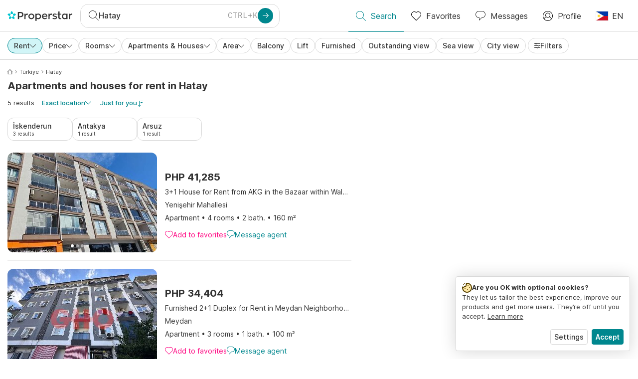

--- FILE ---
content_type: text/html; charset=utf-8
request_url: https://www.properstar.ph/turkey/hatay-province/rent/apartment-house
body_size: 104337
content:
<!doctype html>
<html class="html-search-page" dir="ltr" lang="en-PH"><head><meta charSet="utf-8"/><link data-chunk="properstar" rel="preload" as="style" href="/assets/properstar.e7d7b3bd1c4dfa4ef5a5.css"/><link data-chunk="app" rel="preload" as="script" href="/assets/runtime.7c9a5b9968a99fd20d85.js"/><link data-chunk="app" rel="preload" as="script" href="/assets/10459.d8e631094b6e8baebd32.js"/><link data-chunk="app" rel="preload" as="script" href="/assets/app.25b99d9b28369f1b37c5.js"/><link data-chunk="properstar" rel="preload" as="script" href="/assets/properstar.f5ab23c6aeec9b75e0e9.js"/><link data-chunk="components-modals-AutocompleteModal" rel="preload" as="script" href="/assets/2609.fae8ed28b98fa7afe0c9.chunk.js"/><link data-chunk="components-modals-AutocompleteModal" rel="preload" as="script" href="/assets/components-modals-AutocompleteModal.64b0ccf77f0da91032b6.chunk.js"/><link data-chunk="containers-SearchProvider" rel="preload" as="script" href="/assets/containers-SearchProvider.659b960add49f5fe0947.chunk.js"/><link data-chunk="containers-MapSplitPage" rel="preload" as="script" href="/assets/80533.97d7efa5135ae95bee80.chunk.js"/><link data-chunk="containers-MapSplitPage" rel="preload" as="script" href="/assets/82613.251335c4e4b6fbed1e29.chunk.js"/><link data-chunk="containers-MapSplitPage" rel="preload" as="script" href="/assets/58617.5cc6a90ccc0488a9ea7d.chunk.js"/><link data-chunk="containers-MapSplitPage" rel="preload" as="script" href="/assets/11004.6c65b0e792fdebf24117.chunk.js"/><link data-chunk="containers-MapSplitPage" rel="preload" as="script" href="/assets/80754.f134e383f4e5ff7afdb9.chunk.js"/><link data-chunk="containers-MapSplitPage" rel="preload" as="script" href="/assets/71586.4d51ac19642dca3485c2.chunk.js"/><link data-chunk="containers-MapSplitPage" rel="preload" as="script" href="/assets/74099.68b8f0d5a962ec6c8f44.chunk.js"/><link data-chunk="containers-MapSplitPage" rel="preload" as="script" href="/assets/containers-MapSplitPage.64e3f5a42f8477eb767f.chunk.js"/><link data-chunk="icons-search-thin-svg" rel="preload" as="script" href="/assets/icons-search-thin-svg.efa49d3ee538fd851b9f.chunk.js"/><link data-chunk="icons-arrow-right-thick-svg" rel="preload" as="script" href="/assets/icons-arrow-right-thick-svg.d1ec9d3ad418b44f8498.chunk.js"/><link data-chunk="icons-favorite-thin-svg" rel="preload" as="script" href="/assets/icons-favorite-thin-svg.4f4a82cbf75bef82633a.chunk.js"/><link data-chunk="icons-chat-thin-svg" rel="preload" as="script" href="/assets/icons-chat-thin-svg.08a8494130cbe0b57659.chunk.js"/><link data-chunk="icons-profile-thin-svg" rel="preload" as="script" href="/assets/icons-profile-thin-svg.d9096732e5259f541a76.chunk.js"/><link data-chunk="icons-currency-20px-thin-svg" rel="preload" as="script" href="/assets/icons-currency-20px-thin-svg.0afceb2e9f45a5a74f5f.chunk.js"/><link data-chunk="icons-left-arrow-svg" rel="preload" as="script" href="/assets/icons-left-arrow-svg.8abb6d7431c85489fb28.chunk.js"/><link data-chunk="icons-filter-small-svg" rel="preload" as="script" href="/assets/icons-filter-small-svg.027b56659d523812cf8c.chunk.js"/><link data-chunk="icons-arrow-down-thin-small-svg" rel="preload" as="script" href="/assets/icons-arrow-down-thin-small-svg.eaf2e2272efc7c1d6e38.chunk.js"/><link data-chunk="containers-SearchPage" rel="preload" as="script" href="/assets/91033.d005353682dbd1eed970.chunk.js"/><link data-chunk="containers-SearchPage" rel="preload" as="script" href="/assets/66982.127ab01da97826df8364.chunk.js"/><link data-chunk="containers-SearchPage" rel="preload" as="script" href="/assets/43594.52ac9756f8042242a155.chunk.js"/><link data-chunk="containers-SearchPage" rel="preload" as="script" href="/assets/82405.13e19c8fca0036be0ead.chunk.js"/><link data-chunk="containers-SearchPage" rel="preload" as="script" href="/assets/51748.ab3d90d2ce487586477c.chunk.js"/><link data-chunk="containers-SearchPage" rel="preload" as="script" href="/assets/90205.704354f0789c1319621a.chunk.js"/><link data-chunk="containers-SearchPage" rel="preload" as="script" href="/assets/19204.58c2c27c777922d843dd.chunk.js"/><link data-chunk="containers-SearchPage" rel="preload" as="script" href="/assets/10535.69d66daa61dcdd9ae7f3.chunk.js"/><link data-chunk="containers-SearchPage" rel="preload" as="script" href="/assets/84025.8185d36c4b9eeb420496.chunk.js"/><link data-chunk="containers-SearchPage" rel="preload" as="script" href="/assets/41910.58ebe3e86a3478a470e6.chunk.js"/><link data-chunk="containers-SearchPage" rel="preload" as="script" href="/assets/66532.954c74ecdb5dc34c26e6.chunk.js"/><link data-chunk="containers-SearchPage" rel="preload" as="script" href="/assets/48610.d4ee167b9575d28a30b3.chunk.js"/><link data-chunk="containers-SearchPage" rel="preload" as="script" href="/assets/containers-SearchPage.dbc90e65f8d6097f134e.chunk.js"/><link data-chunk="icons-arrow-right-thin-small-svg" rel="preload" as="script" href="/assets/icons-arrow-right-thin-small-svg.c5c1b64f87fcc4378270.chunk.js"/><link data-chunk="icons-house-thin-small-svg" rel="preload" as="script" href="/assets/icons-house-thin-small-svg.ce8e9255d5f73f8de268.chunk.js"/><link data-chunk="icons-icon-sort-thin-svg" rel="preload" as="script" href="/assets/icons-icon-sort-thin-svg.daa50e890d9ed03a3ad3.chunk.js"/><link data-chunk="icons-arrow-left-thin-small-svg" rel="preload" as="script" href="/assets/icons-arrow-left-thin-small-svg.ce06affaed4249f66dbd.chunk.js"/><link data-chunk="icons-favorite2-svg" rel="preload" as="script" href="/assets/icons-favorite2-svg.e0f3c34aff2bf5e9d9e7.chunk.js"/><link data-chunk="icons-chat2-svg" rel="preload" as="script" href="/assets/icons-chat2-svg.36fd9863c39f74d12791.chunk.js"/><link data-chunk="icons-draw-thin-svg" rel="preload" as="script" href="/assets/icons-draw-thin-svg.15d7df1b9a28e51918df.chunk.js"/><link data-chunk="icons-socialfacebook-svg" rel="preload" as="script" href="/assets/icons-socialfacebook-svg.95257df6bd01759e1fc2.chunk.js"/><link data-chunk="icons-socialtwitter-svg" rel="preload" as="script" href="/assets/icons-socialtwitter-svg.05c9239d6375a54253b2.chunk.js"/><link data-chunk="icons-socialinstagram-svg" rel="preload" as="script" href="/assets/icons-socialinstagram-svg.193e71c3442fc620258d.chunk.js"/><link data-chunk="icons-sociallinkedin-svg" rel="preload" as="script" href="/assets/icons-sociallinkedin-svg.f58fe6b8fd428e68d4b8.chunk.js"/><link data-chunk="icons-cookies-svg" rel="preload" as="script" href="/assets/icons-cookies-svg.66f31df10538a0bc4f86.chunk.js"/><script>
      (function(w,d,s,l,i){w[l]=w[l]||[];gtag('consent','default',{"ad_storage":"denied","ad_user_data":"denied","ad_personalization":"denied","analytics_storage":"denied","personalization":"denied","security_storage":"denied"});
        w[l].push({'gtm.start': new Date().getTime(),event:'gtm.js', "culture":"en-PH","countryISO":"ph","isTestEnvironment":false,"profile":{"id":635458193,"code":428391,"createdByAccountId":2,"creationDate":"2021-01-12T12:02:46.7","updateDate":"2025-03-26T06:08:44.917","lastVisitDate":"2026-01-07T00:07:25.107","regionalSettings":{"language":"en","currencyId":"EUR","isMetric":true},"profileType":"Bot","botType":"Generic Bot","authenticationState":"GuestUnknown","contactTypes":["Buyer"],"hubSpotContactId":21251326}});
      var f=d.getElementsByTagName(s)[0],j=d.createElement(s),dl=l!='dataLayer'?'&l='+l:'';
      j.async=true;j.src=
      'https://www.googletagmanager.com/gtm.js?id='+i+dl;f.parentNode.insertBefore(j,f);
      function gtag() {w[l].push(arguments);}
      })(window,document,'script','dataLayer','GTM-NLXM2K');
    </script><title data-react-helmet="true">5 Apartments and Houses for Rent in Hatay | Properstar</title><link data-react-helmet="true" rel="alternate" href="https://www.properstar.ph/turkey/hatay-province/rent/apartment-house" hrefLang="en-PH"/><link data-react-helmet="true" rel="alternate" href="https://www.properstar.ae/search?tt=Rent&amp;pt=Apartment&amp;pt=House&amp;placeId=ChIJK2XOdBfzJRUR0x4NBmIp45s" hrefLang="ar-AE"/><link data-react-helmet="true" rel="alternate" href="https://www.properstar.at/turkei/hatay/mieten/wohnung-haus" hrefLang="de-AT"/><link data-react-helmet="true" rel="alternate" href="https://www.properstar.be/turkije/hatay/huur/appartement-huis" hrefLang="nl-BE"/><link data-react-helmet="true" rel="alternate" href="https://www.properstar.be/turquie/hatay/louer/appartement-maison" hrefLang="fr-BE"/><link data-react-helmet="true" rel="alternate" href="https://www.properstar.be/turkei/hatay/mieten/wohnung-haus" hrefLang="de-BE"/><link data-react-helmet="true" rel="alternate" href="https://www.properstar.ca/turkey/hatay-province/rent/apartment-house" hrefLang="en-CA"/><link data-react-helmet="true" rel="alternate" href="https://www.properstar.ca/turquie/hatay/louer/appartement-maison" hrefLang="fr-CA"/><link data-react-helmet="true" rel="alternate" href="https://www.properstar.ch/turquie/hatay/louer/appartement-maison" hrefLang="fr-CH"/><link data-react-helmet="true" rel="alternate" href="https://www.properstar.ch/turkei/hatay/mieten/wohnung-haus" hrefLang="de-CH"/><link data-react-helmet="true" rel="alternate" href="https://www.properstar.ch/turchia/provincia-di-hatay/affitare/appartamento-casa" hrefLang="it-CH"/><link data-react-helmet="true" rel="alternate" href="https://www.properstar.co.nz/turkey/hatay-province/rent/apartment-house" hrefLang="en-NZ"/><link data-react-helmet="true" rel="alternate" href="https://www.properstar.co.uk/turkey/hatay-province/rent/apartment-house" hrefLang="en-GB"/><link data-react-helmet="true" rel="alternate" href="https://www.properstar.co.za/turkey/hatay-province/rent/apartment-house" hrefLang="en-ZA"/><link data-react-helmet="true" rel="alternate" href="https://www.properstar.com/turkey/hatay-province/rent/apartment-house" hrefLang="en-US"/><link data-react-helmet="true" rel="alternate" href="https://www.properstar.com/search?tt=Rent&amp;pt=Apartment&amp;pt=House&amp;placeId=ChIJK2XOdBfzJRUR0x4NBmIp45s&amp;c=hr" hrefLang="hr"/><link data-react-helmet="true" rel="alternate" href="https://www.properstar.com/search?tt=Rent&amp;pt=Apartment&amp;pt=House&amp;placeId=ChIJK2XOdBfzJRUR0x4NBmIp45s&amp;c=sk" hrefLang="sk"/><link data-react-helmet="true" rel="alternate" href="https://www.properstar.com.au/turkey/hatay-province/rent/apartment-house" hrefLang="en-AU"/><link data-react-helmet="true" rel="alternate" href="https://www.properstar.com.br/turquia/hatay/alugar/apartamento-casas" hrefLang="pt-BR"/><link data-react-helmet="true" rel="alternate" href="https://www.properstar.com.mx/turquia/provincia-de-hatay/alquiler/piso-casa" hrefLang="es-MX"/><link data-react-helmet="true" rel="alternate" href="https://www.properstar.com.tr/turkiye/hatay/kira/d%C3%BCz-ev" hrefLang="tr"/><link data-react-helmet="true" rel="alternate" href="https://www.properstar.cz/search?tt=Rent&amp;pt=Apartment&amp;pt=House&amp;placeId=ChIJK2XOdBfzJRUR0x4NBmIp45s" hrefLang="cs"/><link data-react-helmet="true" rel="alternate" href="https://www.properstar.de/turkei/hatay/mieten/wohnung-haus" hrefLang="de-DE"/><link data-react-helmet="true" rel="alternate" href="https://www.properstar.dk/search?tt=Rent&amp;pt=Apartment&amp;pt=House&amp;placeId=ChIJK2XOdBfzJRUR0x4NBmIp45s" hrefLang="da"/><link data-react-helmet="true" rel="alternate" href="https://www.properstar.es/turquia/provincia-de-hatay/alquiler/piso-casa" hrefLang="es-ES"/><link data-react-helmet="true" rel="alternate" href="https://www.properstar.fr/turquie/hatay/louer/appartement-maison" hrefLang="fr-FR"/><link data-react-helmet="true" rel="alternate" href="https://www.properstar.gr/%CF%84%CE%BF%CF%85%CF%81%CE%BA%CE%B9%CE%B1/%CF%87%CE%B1%CF%84%CE%B1%CE%B9/%CE%B5%CE%BD%CE%BF%CE%AF%CE%BA%CE%B9%CE%BF/%CE%B4%CE%B9%CE%B1%CE%BC%CE%AD%CF%81%CE%B9%CF%83%CE%BC%CE%B1-%CF%83%CF%80%CE%AF%CF%84%CE%B9" hrefLang="el"/><link data-react-helmet="true" rel="alternate" href="https://www.properstar.hk/turkey/hatay-province/rent/apartment-house" hrefLang="en-HK"/><link data-react-helmet="true" rel="alternate" href="https://www.properstar.ie/turkey/hatay-province/rent/apartment-house" hrefLang="en-IE"/><link data-react-helmet="true" rel="alternate" href="https://www.properstar.in/turkey/hatay-province/rent/apartment-house" hrefLang="en-IN"/><link data-react-helmet="true" rel="alternate" href="https://www.properstar.it/turchia/provincia-di-hatay/affitare/appartamento-casa" hrefLang="it"/><link data-react-helmet="true" rel="alternate" href="https://www.properstar.jp/search?tt=Rent&amp;pt=Apartment&amp;pt=House&amp;placeId=ChIJK2XOdBfzJRUR0x4NBmIp45s" hrefLang="ja"/><link data-react-helmet="true" rel="alternate" href="https://www.properstar.li/turkei/hatay/mieten/wohnung-haus" hrefLang="de-LI"/><link data-react-helmet="true" rel="alternate" href="https://www.properstar.lu/turquie/hatay/louer/appartement-maison" hrefLang="fr-LU"/><link data-react-helmet="true" rel="alternate" href="https://www.properstar.lu/turkei/hatay/mieten/wohnung-haus" hrefLang="de-LU"/><link data-react-helmet="true" rel="alternate" href="https://www.properstar.mu/turkey/hatay-province/rent/apartment-house" hrefLang="en-MU"/><link data-react-helmet="true" rel="alternate" href="https://www.properstar.nl/turkije/hatay/huur/appartement-huis" hrefLang="nl"/><link data-react-helmet="true" rel="alternate" href="https://www.properstar.pl/turcja/hatay/wynajem/apartament-dom" hrefLang="pl"/><link data-react-helmet="true" rel="alternate" href="https://www.properstar.pt/turquia/hatay/alugar/apartamento-casas" hrefLang="pt-PT"/><link data-react-helmet="true" rel="alternate" href="https://www.properstar.qa/search?tt=Rent&amp;pt=Apartment&amp;pt=House&amp;placeId=ChIJK2XOdBfzJRUR0x4NBmIp45s" hrefLang="ar-QA"/><link data-react-helmet="true" rel="alternate" href="https://www.properstar.ro/turcia/provincia-hatay/chirie/apartament-casa" hrefLang="ro"/><link data-react-helmet="true" rel="alternate" href="https://www.properstar.ru/%D1%82%D1%83%D1%80%D1%86%D0%B8%D1%8F/%D1%85%D0%B0%D1%82%D0%B0%D0%B8/%D0%B0%D1%80%D0%B5%D0%BD%D0%B4%D0%B0/%D0%BA%D0%B2%D0%B0%D1%80%D1%82%D0%B8%D1%80-%D0%B4%D0%BE%D0%BC%D0%BE%D0%B2" hrefLang="ru"/><link data-react-helmet="true" rel="alternate" href="https://www.properstar.se/search?tt=Rent&amp;pt=Apartment&amp;pt=House&amp;placeId=ChIJK2XOdBfzJRUR0x4NBmIp45s" hrefLang="sv"/><link data-react-helmet="true" rel="alternate" href="https://www.properstar.sg/turkey/hatay-province/rent/apartment-house" hrefLang="en-SG"/><link data-react-helmet="true" rel="alternate" href="https://www.sodichan.com/search?tt=Rent&amp;pt=Apartment&amp;pt=House&amp;placeId=ChIJK2XOdBfzJRUR0x4NBmIp45s" hrefLang="zh"/><link data-react-helmet="true" rel="alternate" href="https://www.sodichan.com/search?tt=Rent&amp;pt=Apartment&amp;pt=House&amp;placeId=ChIJK2XOdBfzJRUR0x4NBmIp45s&amp;c=zh-Hans-HK" hrefLang="zh-Hans-HK"/><link data-react-helmet="true" rel="canonical" href="https://www.properstar.ph/turkey/hatay-province/rent/apartment-house"/><meta data-react-helmet="true" name="robots" content="index, follow"/><meta data-react-helmet="true" name="apple-itunes-app" content="app-id=1253028900, app-argument=listglobally.properstar://search?transactionType=Rent&amp;propertyTypes=%5B%22Apartment%22%2C%22House%22%5D&amp;placeId=ChIJK2XOdBfzJRUR0x4NBmIp45s&amp;currency=PHP"/><meta data-react-helmet="true" name="description" content="Discover more than 5 apartments and houses for rent in Hatay on Properstar. Find your dream home in Hatay today. "/><meta data-react-helmet="true" property="og:type" content="website"/><meta data-react-helmet="true" property="og:title" content="5 Apartments and Houses for Rent in Hatay | Properstar"/><meta data-react-helmet="true" property="og:description" content="Discover more than 5 apartments and houses for rent in Hatay on Properstar. Find your dream home in Hatay today. "/><meta data-react-helmet="true" property="og:site_name" content="Properstar"/><meta data-react-helmet="true" property="og:locale" content="en_PH"/><meta data-react-helmet="true" property="og:image" content="https://files-api.properstar.com/api/v2/files/707d1c69-6aa2-46cf-b00a-769b6c5a3fcd/1?fit=fill&amp;w=800&amp;h=420"/><meta data-react-helmet="true" property="og:image:width" content="800"/><meta data-react-helmet="true" property="og:image:height" content="420"/><meta data-react-helmet="true" property="og:url" content="https://www.properstar.ph/turkey/hatay-province/rent/apartment-house"/><link rel="icon" type="image/png" href="/assets/properstar/favicon-16x16.png" sizes="16x16"/><link rel="icon" type="image/png" href="/assets/properstar/favicon-32x32.png" sizes="32x32"/><link rel="icon" type="image/png" href="/assets/properstar/favicon-96x96.png" sizes="96x96"/><link rel="icon" type="image/png" href="/assets/properstar/favicon-120x120.png" sizes="120x120"/><link rel="icon" type="image/png" sizes="192x192" href="/assets/properstar/android-icon-192x192.png"/><link rel="apple-touch-icon-precomposed" sizes="57x57" href="/assets/properstar/apple-touch-icon-57x57.png"/><link rel="apple-touch-icon-precomposed" sizes="60x60" href="/assets/properstar/apple-touch-icon-60x60.png"/><link rel="apple-touch-icon-precomposed" sizes="72x72" href="/assets/properstar/apple-touch-icon-72x72.png"/><link rel="apple-touch-icon-precomposed" sizes="76x76" href="/assets/properstar/apple-touch-icon-76x76.png"/><link rel="apple-touch-icon-precomposed" sizes="114x114" href="/assets/properstar/apple-touch-icon-114x114.png"/><link rel="apple-touch-icon-precomposed" sizes="120x120" href="/assets/properstar/apple-touch-icon-120x120.png"/><link rel="apple-touch-icon-precomposed" sizes="144x144" href="/assets/properstar/apple-touch-icon-144x144.png"/><link rel="apple-touch-icon-precomposed" sizes="152x152" href="/assets/properstar/apple-touch-icon-152x152.png"/><link rel="apple-touch-icon-precomposed" sizes="180x180" href="/assets/properstar/apple-touch-icon-180x180.png"/><link rel="mask-icon" href="/assets/properstar/safari-pinned-tab.svg" color="#00878E"/><meta name="msapplication-TileColor" content="#00878E"/><meta name="msapplication-TileImage" content="/assets/properstar/mstile-144x144.png"/><meta name="msapplication-square70x70logo" content="/assets/properstar/mstile-70x70.png"/><meta name="msapplication-square150x150logo" content="/assets/properstar/mstile-150x150.png"/><meta name="msapplication-wide310x150logo" content="/assets/properstar/mstile-310x150.png"/><meta name="msapplication-square310x310logo" content="/assets/properstar/mstile-310x310.png"/><link rel="manifest" href="/assets/properstar/manifest.webmanifest"/><meta name="theme-color" content="#00878E"/><link rel="shortcut icon" type="image/x-icon" href="/assets/properstar/favicon.ico"/><meta name="application-name" content="Properstar"/><meta name="format-detection" content="telephone=no"/><meta name="viewport" content="width=device-width, initial-scale=1.0, maximum-scale=1.0, user-scalable=no, viewport-fit=cover, interactive-widget=resizes-content"/><script data-react-helmet="true" type="application/ld+json">{"@context":"http://schema.org","@type":"BreadcrumbList","itemListElement":[{"@type":"ListItem","position":1,"name":"Homepage","item":"https://www.properstar.ph/"},{"@type":"ListItem","position":2,"name":"Türkiye","item":"https://www.properstar.ph/turkey/rent/apartment-house"},{"@type":"ListItem","position":3,"name":"Hatay","item":"https://www.properstar.ph/turkey/hatay-province/rent/apartment-house"}]}</script><script data-react-helmet="true" type="application/ld+json">{"@context":"https://schema.org","@type":"ItemList","name":"Apartment and House for rent in Hatay","numberOfItems":5,"itemListElement":[{"@type":"ListItem","position":1,"item":{"@type":"RealEstateListing","name":"Apartment for rent in Yenişehir Mahallesi, Türkiye","url":"https://www.properstar.ph/listing/111398711","datePosted":"2025-11-04","mainEntity":{"@type":"Apartment","numberOfBathroomsTotal":2,"address":{"@type":"PostalAddress","addressLocality":"Yenişehir Mahallesi","addressRegion":"Hatay","addressCountry":"TR"}},"offers":{"@type":"Offer","availability":"https://schema.org/InStock","price":41285,"priceCurrency":"PHP"}}},{"@type":"ListItem","position":2,"item":{"@type":"RealEstateListing","name":"Apartment for rent in Meydan, Türkiye","url":"https://www.properstar.ph/listing/110834052","datePosted":"2025-10-13","mainEntity":{"@type":"Apartment","numberOfBathroomsTotal":1,"address":{"@type":"PostalAddress","addressLocality":"Meydan","addressRegion":"Hatay","addressCountry":"TR"}},"offers":{"@type":"Offer","availability":"https://schema.org/InStock","price":34404,"priceCurrency":"PHP"}}},{"@type":"ListItem","position":3,"item":{"@type":"RealEstateListing","name":"Apartment for rent in Hürriyet Mahallesi, Türkiye","url":"https://www.properstar.ph/listing/110834054","datePosted":"2025-10-13","mainEntity":{"@type":"Apartment","numberOfBathroomsTotal":1,"address":{"@type":"PostalAddress","addressLocality":"Hürriyet Mahallesi","addressRegion":"Hatay","addressCountry":"TR"}},"offers":{"@type":"Offer","availability":"https://schema.org/InStock","price":18579,"priceCurrency":"PHP"}}},{"@type":"ListItem","position":4,"item":{"@type":"RealEstateListing","name":"Apartment for rent in Pirinçlik Köyü, Türkiye","url":"https://www.properstar.ph/listing/110485833","datePosted":"2025-09-30","mainEntity":{"@type":"Apartment","numberOfBathroomsTotal":1,"address":{"@type":"PostalAddress","addressLocality":"Pirinçlik Köyü","addressRegion":"Hatay","addressCountry":"TR"}},"offers":{"@type":"Offer","availability":"https://schema.org/InStock","price":41285,"priceCurrency":"PHP"}}},{"@type":"ListItem","position":5,"item":{"@type":"RealEstateListing","name":"Apartment for rent in Serinyol, Türkiye","url":"https://www.properstar.ph/listing/109190729","datePosted":"2025-08-08","mainEntity":{"@type":"Apartment","numberOfBathroomsTotal":1,"address":{"@type":"PostalAddress","addressLocality":"Serinyol","addressRegion":"Hatay","addressCountry":"TR"}},"offers":{"@type":"Offer","availability":"https://schema.org/InStock","price":20643,"priceCurrency":"PHP"}}}]}</script><link data-chunk="properstar" rel="stylesheet" href="/assets/properstar.e7d7b3bd1c4dfa4ef5a5.css"/></head><body><noscript><iframe style="display:none;visibility:hidden" src="//www.googletagmanager.com/ns.html?id=GTM-NLXM2K" height="0" width="0"></iframe></noscript><main id="app"><div class="split-template  search-page-split-container has-search-filters"><div class="header"><div class="header-inner"><div class="header-inner-logo"><a class="link header-inner-logo-link" data-gtm-nav-click="Logo" href="/"></a></div><div class="filter-autocomplete-wrapper"><button type="button" class="autocomplete-cta-button filter-autocomplete-cta btn btn-outline-secondary"><div class="icon-bubble-wrapper"><i class="icon" aria-hidden="true"><span class="icon-wrapper" data-icon-name="search-thin"><svg width="20" height="20"><defs><path id="search-thin_svg__a" d="M8 15c-3.86 0-7-3.141-7-7 0-3.86 3.14-7 7-7s7 3.14 7 7c0 3.859-3.14 7-7 7m11.854 4.146l-5.863-5.862A7.958 7.958 0 0016 8c0-4.411-3.59-8-8-8-4.411 0-8 3.589-8 8 0 4.41 3.589 8 8 8a7.958 7.958 0 005.284-2.01l5.862 5.864a.502.502 0 00.708 0 .502.502 0 000-.708"></path></defs><use xlink:href="#search-thin_svg__a" fill-rule="evenodd"></use></svg></span></i></div><div class="search-target-values"><span class="search-target-name">Hatay</span></div><i class="icon btn btn-primary btn-sm icon-only with-icon autocomplete-cta-arrow small" aria-hidden="true"><span class="icon-wrapper" data-icon-name="arrow-right-thick"><svg viewBox="0 0 20 20"><path d="M1 9h15.586l-5.293-5.293a.999.999 0 111.414-1.414l7 7a.999.999 0 010 1.414l-7 7a.997.997 0 01-1.414 0 .999.999 0 010-1.414L16.586 11H1a1 1 0 110-2" fill-rule="evenodd"></path></svg></span></i></button></div><nav class="main-navigation"><li class="list-item main-navigation-item primary-item"><a aria-current="page" class="link main-navigation-item-link active" data-gtm-nav-click="Search" href="/"><i class="icon" aria-hidden="true"><span class="icon-wrapper" data-icon-name="search-thin"><svg width="20" height="20"><defs><path id="search-thin_svg__a" d="M8 15c-3.86 0-7-3.141-7-7 0-3.86 3.14-7 7-7s7 3.14 7 7c0 3.859-3.14 7-7 7m11.854 4.146l-5.863-5.862A7.958 7.958 0 0016 8c0-4.411-3.59-8-8-8-4.411 0-8 3.589-8 8 0 4.41 3.589 8 8 8a7.958 7.958 0 005.284-2.01l5.862 5.864a.502.502 0 00.708 0 .502.502 0 000-.708"></path></defs><use xlink:href="#search-thin_svg__a" fill-rule="evenodd"></use></svg></span></i><span class="nav-item-text">Search</span></a></li><li class="list-item main-navigation-item primary-item"><a class="link main-navigation-item-link" data-gtm-nav-click="Favorites" href="/favorites"><i class="icon" aria-hidden="true"><span class="icon-wrapper" data-icon-name="favorite-thin"><svg width="20" height="20" viewBox="0 0 20 20"><g fill-rule="evenodd"><path d="M6.065 2a5.052 5.052 0 00-3.582 1.48A5.04 5.04 0 001 7.062c0 1.353.527 2.625 1.483 3.582L10 18.16l7.517-7.516A5.036 5.036 0 0019 7.062a5.036 5.036 0 00-1.483-3.582 5.072 5.072 0 00-7.163 0 .499.499 0 01-.707 0A5.052 5.052 0 006.065 2M10 19.367a.5.5 0 01-.353-.146l-7.871-7.87A6.027 6.027 0 010 7.062c0-1.62.631-3.143 1.776-4.289C4.026.523 7.621.416 10 2.446c2.38-2.03 5.974-1.924 8.224.327A6.027 6.027 0 0120 7.063a6.027 6.027 0 01-1.776 4.288l-7.87 7.87a.504.504 0 01-.354.146" fill-rule="nonzero"></path></g></svg></span></i><span class="nav-item-text">Favorites</span></a></li><li class="list-item main-navigation-item primary-item"><a href="/messages/" class="link main-navigation-item-link" data-gtm-nav-click="Chat"><i class="icon" aria-hidden="true"><span class="icon-wrapper" data-icon-name="chat-thin"><svg viewBox="0 0 20 20"><path d="M7 1C3.691 1 1 3.691 1 7s2.691 6 6 6h.5a.5.5 0 01.5.5v3.793l4.146-4.147A.504.504 0 0112.5 13h.5c3.309 0 6-2.691 6-6s-2.691-6-6-6H7zm.5 18a.5.5 0 01-.5-.5V14c-3.86 0-7-3.141-7-7s3.14-7 7-7h6c3.86 0 7 3.141 7 7s-3.14 7-7 7h-.293l-4.853 4.854A.504.504 0 017.5 19z" fill="#333" fill-rule="evenodd"></path></svg></span></i><span class="nav-item-text">Messages</span></a></li><li class="list-item main-navigation-item profile-settings settings-holder"><div class="profile-settings-dropdown dropdown dropup"><button data-gtm-nav-click="Profile" aria-haspopup="true" class="btn btn-dropdown-toggle main-navigation-item-link" aria-expanded="false"><i class="icon" aria-hidden="true"><span class="icon-wrapper" data-icon-name="profile-thin"><svg width="20" height="20" viewBox="0 0 20 20"><g fill-rule="evenodd"><path d="M10 0C4.48 0 0 4.48 0 10s4.48 10 10 10 10-4.48 10-10S15.52 0 10 0zM6.706 12.261a7.54 7.54 0 00-3.524 3.612A8.981 8.981 0 0010 19a8.981 8.981 0 006.818-3.127 7.54 7.54 0 00-3.524-3.612A4.98 4.98 0 0110 13.5a4.98 4.98 0 01-3.294-1.239zm10.787 2.724A8.954 8.954 0 0019 10c0-4.967-4.033-9-9-9s-9 4.033-9 9c0 1.843.555 3.558 1.507 4.985A8.547 8.547 0 016 11.5a5.003 5.003 0 014-8 5.003 5.003 0 014 8 8.548 8.548 0 013.492 3.486zM10 12.5c-2.208 0-4-1.792-4-4 0-2.207 1.792-4 4-4s4 1.793 4 4c0 2.208-1.792 4-4 4z"></path></g></svg></span></i><span class="nav-item-text">Profile</span></button><div tabindex="-1" role="menu" aria-hidden="true" class="dropdown-menu dropdown-menu-end" data-bs-popper="static"></div></div></li><li class="list-item regional-settings users-allowed"><div class="regional-setting-dropdown dropdown"><button data-gtm-nav-click="Regional Settings" aria-haspopup="true" class="btn btn-dropdown-toggle main-navigation-item-link" aria-expanded="false"><div class="culture-item"><div class="flag"><picture><source srcSet="/assets/flags/1x/ph.png 1x, /assets/flags/2x/ph.png 2x"/><img src="/assets/flags/1x/ph.png" alt="PH"/></picture></div><div class="captions"><div class="primary-caption">EN</div></div></div></button><div tabindex="-1" role="menu" aria-hidden="true" class="dropdown-menu dropdown-menu-end" data-bs-popper="static"><div class="settings-holder-panel regional-panel"><span class="settings-holder-panel-title">Browsing preferences</span><button type="button" data-gtm-nav-click="Regional Settings - Culture" class="settings-holder-item btn btn-tertiary"><div class="button-content"><div class="flag"><picture><source srcSet="/assets/flags/1x/ph.png 1x, /assets/flags/2x/ph.png 2x"/><img src="/assets/flags/1x/ph.png" alt="PH"/></picture></div>English, Philippines</div></button><button type="button" data-gtm-nav-click="Regional Settings - Currency" class="settings-holder-item btn btn-tertiary with-icon"><div class="button-icon icon-left have-icon"><i class="icon" aria-hidden="true"><span class="icon-wrapper" data-icon-name="currency-20px-thin"><svg width="20" height="20"><path d="M9.5 0C14.165 0 18 1.678 18 4l.001 1.382C19.247 6.068 20 6.971 20 8v3c0 1.281-1.168 2.366-2.998 3.082L17 16c0 2.322-3.835 4-8.5 4S0 18.322 0 16v-3c0-1.281 1.168-2.366 2.998-3.082v-.3C1.753 8.932 1 8.029 1 7V4c0-2.322 3.835-4 8.5-4zm6.502 14.927C14.566 16.195 11.732 17 8.5 17s-6.064-.805-7.501-2.072L1 16c0 1.544 3.328 3 7.5 3s7.5-1.456 7.5-3l.002-1.073zM3 11l-.152.069C1.695 11.607 1 12.294 1 13c0 1.544 3.328 3 7.5 3 2.469 0 4.642-.51 6.005-1.246-.936.16-1.949.246-3.005.246C6.835 15 3 13.322 3 11zm16.002-1.073C17.566 11.195 14.732 12 11.5 12c-2.981 0-5.624-.685-7.143-1.786l-.358-.131L4 11c0 1.544 3.328 3 7.5 3s7.5-1.456 7.5-3l.002-1.073zm-1-3.378L18 7c0 2.149-3.285 3.747-7.473 3.973L11.5 11c4.172 0 7.5-1.456 7.5-3 0-.51-.363-1.01-.999-1.451zm-1-.622C15.566 7.195 12.732 8 9.5 8s-6.064-.805-7.501-2.072L2 7c0 1.544 3.328 3 7.5 3S17 8.544 17 7l.002-1.073zM9.5 1C5.328 1 2 2.456 2 4s3.328 3 7.5 3S17 5.544 17 4c0-1.508-3.175-2.932-7.21-2.998L9.5 1z" fill="#333" fill-rule="evenodd"></path></svg></span></i></div><div class="button-content">PHP</div></button></div></div></div></li></nav></div></div><div class="search-filters"><div class="search-inner-autocomplete"><button type="button" class="autocomplete-back-button btn btn-secondary btn-white btn-md icon-only with-icon"><div class="button-icon icon-left have-icon"><i class="icon" aria-hidden="true"><span class="icon-wrapper" data-icon-name="left-arrow"><svg width="20" height="20" viewBox="0 0 20 20"><g fill-rule="evenodd"><path d="M19.5 9H1.707l7.147-7.146a.502.502 0 00-.708-.708l-8 8a.502.502 0 000 .708l8 8a.502.502 0 00.708 0 .502.502 0 000-.708L1.707 10H19.5a.5.5 0 000-1" fill-rule="nonzero"></path></g></svg></span></i></div><div class="button-content"></div></button><div class="filter-autocomplete-wrapper"><button type="button" class="autocomplete-cta-button filter-autocomplete-cta btn btn-outline-secondary"><div class="icon-bubble-wrapper"><i class="icon" aria-hidden="true"><span class="icon-wrapper" data-icon-name="search-thin"><svg width="20" height="20"><defs><path id="search-thin_svg__a" d="M8 15c-3.86 0-7-3.141-7-7 0-3.86 3.14-7 7-7s7 3.14 7 7c0 3.859-3.14 7-7 7m11.854 4.146l-5.863-5.862A7.958 7.958 0 0016 8c0-4.411-3.59-8-8-8-4.411 0-8 3.589-8 8 0 4.41 3.589 8 8 8a7.958 7.958 0 005.284-2.01l5.862 5.864a.502.502 0 00.708 0 .502.502 0 000-.708"></path></defs><use xlink:href="#search-thin_svg__a" fill-rule="evenodd"></use></svg></span></i></div><div class="search-target-values"><span class="search-target-name">Hatay</span></div></button></div><div class="save-search-group"></div></div><div class="search-inner" body-scroll-lock-ignore="true"><div></div><div class="search-filter-mobile-btn"><button class="filter-button more-button btn btn-outline-secondary btn-sm rounded-pill with-icon"><div class="button-icon icon-left have-icon"><i class="icon small" aria-hidden="true"><span class="icon-wrapper" data-icon-name="filter-small"><svg width="12" height="12"><path fill-rule="evenodd" d="M6 10a.501.501 0 01-.5-.5c0-.275.225-.5.5-.5s.5.225.5.5-.225.5-.5.5m5.5-1H7.408C7.201 8.419 6.651 8 6 8c-.651 0-1.201.419-1.408 1H.5a.5.5 0 000 1h4.092c.207.581.757 1 1.408 1 .651 0 1.201-.419 1.408-1H11.5a.5.5 0 000-1m-3-3a.501.501 0 01-.5-.5c0-.275.225-.5.5-.5s.5.225.5.5-.225.5-.5.5m3-1H9.908c-.207-.581-.757-1-1.408-1-.651 0-1.201.419-1.408 1H.5a.5.5 0 000 1h6.592c.207.581.757 1 1.408 1 .651 0 1.201-.419 1.408-1H11.5a.5.5 0 000-1m-8-4c.275 0 .5.225.5.5s-.225.5-.5.5a.501.501 0 01-.5-.5c0-.275.225-.5.5-.5m-3 1h1.592c.207.581.757 1 1.408 1 .651 0 1.201-.419 1.408-1H11.5a.5.5 0 000-1H4.908C4.701.419 4.151 0 3.5 0c-.651 0-1.201.419-1.408 1H.5a.5.5 0 000 1"></path></svg></span></i></div><div class="button-content"><span>Filters</span></div></button><button type="button" class="filter-button more-button btn btn-outline-secondary btn-sm rounded-pill with-icon"><div class="button-icon icon-left have-icon"><i class="icon small" aria-hidden="true"><span class="icon-wrapper" data-icon-name="filter-small"><svg width="12" height="12"><path fill-rule="evenodd" d="M6 10a.501.501 0 01-.5-.5c0-.275.225-.5.5-.5s.5.225.5.5-.225.5-.5.5m5.5-1H7.408C7.201 8.419 6.651 8 6 8c-.651 0-1.201.419-1.408 1H.5a.5.5 0 000 1h4.092c.207.581.757 1 1.408 1 .651 0 1.201-.419 1.408-1H11.5a.5.5 0 000-1m-3-3a.501.501 0 01-.5-.5c0-.275.225-.5.5-.5s.5.225.5.5-.225.5-.5.5m3-1H9.908c-.207-.581-.757-1-1.408-1-.651 0-1.201.419-1.408 1H.5a.5.5 0 000 1h6.592c.207.581.757 1 1.408 1 .651 0 1.201-.419 1.408-1H11.5a.5.5 0 000-1m-8-4c.275 0 .5.225.5.5s-.225.5-.5.5a.501.501 0 01-.5-.5c0-.275.225-.5.5-.5m-3 1h1.592c.207.581.757 1 1.408 1 .651 0 1.201-.419 1.408-1H11.5a.5.5 0 000-1H4.908C4.701.419 4.151 0 3.5 0c-.651 0-1.201.419-1.408 1H.5a.5.5 0 000 1"></path></svg></span></i></div><div class="button-content"><span>Filters</span></div></button></div><div class="filter-groups"><div class="dropdown-drawer search-filter-item filter-btn filter-types-dropdown"><button type="button" class="trigger-btn btn btn-outline-primary btn-sm rounded-pill btn-block with-icon"><div class="button-content"><span>Rent</span></div><div class="button-icon icon-right have-icon"><i class="icon small" aria-hidden="true"><span class="icon-wrapper" data-icon-name="arrow-down-thin-small"><svg width="12" height="12" viewBox="0 0 12 12"><g fill-rule="evenodd"><path d="M11.854 3.854l-5.5 5.5a.502.502 0 01-.708 0l-5.5-5.5a.502.502 0 01.708-.708L6 8.293l5.146-5.147a.502.502 0 01.708.708z"></path></g></svg></span></i></div></button></div><div class="dropdown-drawer search-filter-item"><div class="resetable-filter-btn"><button type="button" class="trigger-btn trigger-btn btn btn-outline-secondary btn-sm rounded-pill with-icon"><div class="button-content"><span><span>Price</span></span></div><div class="button-icon icon-right have-icon"><i class="icon small" aria-hidden="true"><span class="icon-wrapper" data-icon-name="arrow-down-thin-small"><svg width="12" height="12" viewBox="0 0 12 12"><g fill-rule="evenodd"><path d="M11.854 3.854l-5.5 5.5a.502.502 0 01-.708 0l-5.5-5.5a.502.502 0 01.708-.708L6 8.293l5.146-5.147a.502.502 0 01.708.708z"></path></g></svg></span></i></div></button></div></div><div class="dropdown-drawer search-filter-item"><div class="resetable-filter-btn"><button type="button" class="trigger-btn trigger-btn btn btn-outline-secondary btn-sm rounded-pill with-icon"><div class="button-content"><span><span>Rooms</span></span></div><div class="button-icon icon-right have-icon"><i class="icon small" aria-hidden="true"><span class="icon-wrapper" data-icon-name="arrow-down-thin-small"><svg width="12" height="12" viewBox="0 0 12 12"><g fill-rule="evenodd"><path d="M11.854 3.854l-5.5 5.5a.502.502 0 01-.708 0l-5.5-5.5a.502.502 0 01.708-.708L6 8.293l5.146-5.147a.502.502 0 01.708.708z"></path></g></svg></span></i></div></button></div></div><div class="dropdown-drawer search-filter-item filter-btn filter-types-dropdown"><button type="button" class="trigger-btn btn btn-outline-secondary btn-sm rounded-pill btn-block with-icon"><div class="button-content"><span>Apartments &amp; Houses</span></div><div class="button-icon icon-right have-icon"><i class="icon small" aria-hidden="true"><span class="icon-wrapper" data-icon-name="arrow-down-thin-small"><svg width="12" height="12" viewBox="0 0 12 12"><g fill-rule="evenodd"><path d="M11.854 3.854l-5.5 5.5a.502.502 0 01-.708 0l-5.5-5.5a.502.502 0 01.708-.708L6 8.293l5.146-5.147a.502.502 0 01.708.708z"></path></g></svg></span></i></div></button></div><div class="dropdown-drawer search-filter-item"><div class="resetable-filter-btn"><button type="button" class="trigger-btn trigger-btn btn btn-outline-secondary btn-sm rounded-pill with-icon"><div class="button-content"><span><span>Area</span></span></div><div class="button-icon icon-right have-icon"><i class="icon small" aria-hidden="true"><span class="icon-wrapper" data-icon-name="arrow-down-thin-small"><svg width="12" height="12" viewBox="0 0 12 12"><g fill-rule="evenodd"><path d="M11.854 3.854l-5.5 5.5a.502.502 0 01-.708 0l-5.5-5.5a.502.502 0 01.708-.708L6 8.293l5.146-5.147a.502.502 0 01.708.708z"></path></g></svg></span></i></div></button></div></div><div class="filter-btn-group"><button type="button" class="trigger-btn btn btn-outline-secondary btn-sm rounded-pill"><span>Balcony</span></button><button type="button" class="trigger-btn btn btn-outline-secondary btn-sm rounded-pill"><span>Lift</span></button><button type="button" class="trigger-btn btn btn-outline-secondary btn-sm rounded-pill"><span>Furnished</span></button><button type="button" class="trigger-btn btn btn-outline-secondary btn-sm rounded-pill"><span>Outstanding view</span></button><button type="button" class="trigger-btn btn btn-outline-secondary btn-sm rounded-pill"><span>Sea view</span></button><button type="button" class="trigger-btn btn btn-outline-secondary btn-sm rounded-pill"><span>City view</span></button></div></div><div class="search-action"><button type="button" class="filter-button more-button btn btn-outline-secondary btn-sm rounded-pill with-icon"><div class="button-icon icon-left have-icon"><i class="icon small" aria-hidden="true"><span class="icon-wrapper" data-icon-name="filter-small"><svg width="12" height="12"><path fill-rule="evenodd" d="M6 10a.501.501 0 01-.5-.5c0-.275.225-.5.5-.5s.5.225.5.5-.225.5-.5.5m5.5-1H7.408C7.201 8.419 6.651 8 6 8c-.651 0-1.201.419-1.408 1H.5a.5.5 0 000 1h4.092c.207.581.757 1 1.408 1 .651 0 1.201-.419 1.408-1H11.5a.5.5 0 000-1m-3-3a.501.501 0 01-.5-.5c0-.275.225-.5.5-.5s.5.225.5.5-.225.5-.5.5m3-1H9.908c-.207-.581-.757-1-1.408-1-.651 0-1.201.419-1.408 1H.5a.5.5 0 000 1h6.592c.207.581.757 1 1.408 1 .651 0 1.201-.419 1.408-1H11.5a.5.5 0 000-1m-8-4c.275 0 .5.225.5.5s-.225.5-.5.5a.501.501 0 01-.5-.5c0-.275.225-.5.5-.5m-3 1h1.592c.207.581.757 1 1.408 1 .651 0 1.201-.419 1.408-1H11.5a.5.5 0 000-1H4.908C4.701.419 4.151 0 3.5 0c-.651 0-1.201.419-1.408 1H.5a.5.5 0 000 1"></path></svg></span></i></div><div class="button-content"><span>Filters</span></div></button><div class="save-search-group"></div></div></div></div><div class="split-template-content"><div class="split-template-content-panels"><div class="split-template-content-panels-pane __1"><div class="pane-inner"><div class="results-list search-page-results grid-container"><div class="search-head "><div class="breadcrumb-container"><nav class="" aria-label="breadcrumb"><ol class="breadcrumb"><li class="breadcrumb-item"><i class="icon separator small" aria-hidden="true"><span class="icon-wrapper" data-icon-name="arrow-right-thin-small"><svg width="12" height="12" viewBox="0 0 12 12"><g fill-rule="evenodd"><path d="M3.854 11.854l5.5-5.5a.502.502 0 000-.708l-5.5-5.5a.502.502 0 00-.708.708L8.293 6l-5.147 5.146a.502.502 0 00.708.708z"></path></g></svg></span></i><a class="link breadcrumb-text" dir="auto" data-gtm-click="breadcrumb-link" href="/"><i class="icon" aria-hidden="true"><span class="icon-wrapper" data-icon-name="house-thin-small"><svg width="12" height="12" viewBox="0 0 12 12"><g fill-rule="evenodd"><path d="M2 11h8V5.207l-4-4-4 4V11zm8.5 1h-9a.5.5 0 01-.5-.5V6.207l-.146.147a.502.502 0 01-.708-.708l5.5-5.5a.502.502 0 01.708 0l5.5 5.5a.502.502 0 010 .708.502.502 0 01-.708 0L11 6.207V11.5a.5.5 0 01-.5.5z"></path></g></svg></span></i></a></li><li class="breadcrumb-item"><i class="icon separator small" aria-hidden="true"><span class="icon-wrapper" data-icon-name="arrow-right-thin-small"><svg width="12" height="12" viewBox="0 0 12 12"><g fill-rule="evenodd"><path d="M3.854 11.854l5.5-5.5a.502.502 0 000-.708l-5.5-5.5a.502.502 0 00-.708.708L8.293 6l-5.147 5.146a.502.502 0 00.708.708z"></path></g></svg></span></i><a class="link breadcrumb-text" dir="auto" data-gtm-click="breadcrumb-link" href="/turkey/rent/apartment-house">Türkiye</a></li><li class="active breadcrumb-item" aria-current="page"><i class="icon separator small" aria-hidden="true"><span class="icon-wrapper" data-icon-name="arrow-right-thin-small"><svg width="12" height="12" viewBox="0 0 12 12"><g fill-rule="evenodd"><path d="M3.854 11.854l5.5-5.5a.502.502 0 000-.708l-5.5-5.5a.502.502 0 00-.708.708L8.293 6l-5.147 5.146a.502.502 0 00.708.708z"></path></g></svg></span></i><span class="breadcrumb-text" dir="auto">Hatay</span></li></ol></nav></div><div class="search-description search-title"><h1 class="heading search-main-title h3" dir="auto">Apartments and houses for rent in Hatay<!-- --> </h1></div><div class="search-head-pane has-preferred-filters"><div class="search-head-counter"><div class="total-results"><span>5 results</span></div></div><div class="search-head-location-filter-mode"><div class="search-location-filter-mode"><div class="dropdown-drawer"><button type="button" data-gtm-click="search-mode-open" class="btn btn-tertiary btn-sm with-icon"><div class="button-content"><span>Exact location</span></div><div class="button-icon icon-right have-icon"><i class="icon small" aria-hidden="true"><span class="icon-wrapper" data-icon-name="arrow-down-thin-small"><svg width="12" height="12" viewBox="0 0 12 12"><g fill-rule="evenodd"><path d="M11.854 3.854l-5.5 5.5a.502.502 0 01-.708 0l-5.5-5.5a.502.502 0 01.708-.708L6 8.293l5.146-5.147a.502.502 0 01.708.708z"></path></g></svg></span></i></div></button></div></div></div><div class="search-head-sorting"><div class="search-sorting"><div class="dropdown-drawer"><button type="button" class="filter-btn btn btn-tertiary btn-sm with-icon"><div class="button-content"><span>Just for you</span></div><div class="button-icon icon-right have-icon"><i class="icon small" aria-hidden="true"><span class="icon-wrapper" data-icon-name="icon-sort-thin"><svg width="12" height="12" viewBox="0 0 12 12"><path d="M4 10.276V.5a.5.5 0 111 0v9.776L6.143 9.11a.5.5 0 01.714.7l-2 2.04a.5.5 0 01-.714 0l-2-2.04a.5.5 0 01.714-.7L4 10.276zM7.5 7h2a.5.5 0 100-1h-2a.5.5 0 100 1zm0-3h2.997a.5.5 0 100-1H7.5a.5.5 0 100 1zm0-3h4.002a.5.5 0 00.5-.5.5.5 0 00-.5-.5H7.5a.5.5 0 100 1z" fill-rule="evenodd"></path></svg></span></i></div></button></div></div></div></div></div><div class="top-locations popular-locations top-links-list"><div class="top-locations-list-mobile-wrapper"><div class="top-locations-list"><a title="İskenderun" data-gtm-psl-position="top" class="link btn btn-outline-secondary btn-sm" href="/turkey/iskenderun/rent/apartment-house"><div>İskenderun</div><span class="top-locations-count">3 results</span></a><a title="Antakya" data-gtm-psl-position="top" class="link btn btn-outline-secondary btn-sm" href="/turkey/antakya-district/rent/apartment-house"><div>Antakya</div><span class="top-locations-count">1 result</span></a><a title="Arsuz" data-gtm-psl-position="top" class="link btn btn-outline-secondary btn-sm" href="/turkey/arsuz/rent/apartment-house"><div>Arsuz</div><span class="top-locations-count">1 result</span></a></div></div><div class="react-horizontal-scrolling-menu--wrapper top-locations-wrapper"><div class="react-horizontal-scrolling-menu--header"></div><div class="react-horizontal-scrolling-menu--inner-wrapper"><div class="react-horizontal-scrolling-menu--arrow-left"><button type="button" class="btn btn-secondary btn-white btn-sm disabled icon-only with-icon"><div class="button-icon icon-left have-icon"><i class="icon small" aria-hidden="true"><span class="icon-wrapper" data-icon-name="arrow-left-thin-small"><svg width="12" height="12" viewBox="0 0 12 12"><g fill-rule="evenodd"><path d="M8.146 11.854l-5.5-5.5a.502.502 0 010-.708l5.5-5.5a.502.502 0 01.708.708L3.707 6l5.147 5.146a.502.502 0 01-.708.708z"></path></g></svg></span></i></div><div class="button-content"></div></button></div><div class="react-horizontal-scrolling-menu--scroll-container top-locations-list"><div class="react-horizontal-scrolling-menu--item " data-key="908501" data-index="0"><a title="İskenderun" data-gtm-psl-position="top" class="link btn btn-outline-secondary btn-sm" href="/turkey/iskenderun/rent/apartment-house"><div>İskenderun</div><span class="top-locations-count">3 results</span></a></div><div class="react-horizontal-scrolling-menu--item " data-key="3274341" data-index="1"><a title="Antakya" data-gtm-psl-position="top" class="link btn btn-outline-secondary btn-sm" href="/turkey/antakya-district/rent/apartment-house"><div>Antakya</div><span class="top-locations-count">1 result</span></a></div><div class="react-horizontal-scrolling-menu--item " data-key="5968759" data-index="2"><a title="Arsuz" data-gtm-psl-position="top" class="link btn btn-outline-secondary btn-sm" href="/turkey/arsuz/rent/apartment-house"><div>Arsuz</div><span class="top-locations-count">1 result</span></a></div></div><div class="react-horizontal-scrolling-menu--arrow-right"><button type="button" class="btn btn-secondary btn-white btn-sm disabled icon-only with-icon"><div class="button-content"></div><div class="button-icon icon-right have-icon"><i class="icon small" aria-hidden="true"><span class="icon-wrapper" data-icon-name="arrow-right-thin-small"><svg width="12" height="12" viewBox="0 0 12 12"><g fill-rule="evenodd"><path d="M3.854 11.854l5.5-5.5a.502.502 0 000-.708l-5.5-5.5a.502.502 0 00-.708.708L8.293 6l-5.147 5.146a.502.502 0 00.708.708z"></path></g></svg></span></i></div></button></div></div><div class="react-horizontal-scrolling-menu--footer"></div></div></div><div class="items-list-small"><article class="item-adaptive card-basic vendor-hidden"><div class="item-picture"><div class="item-images item-images-gallery"><div class="image-gallery " aria-live="polite"><div class="image-gallery-content"><div class="image-gallery-slide-wrapper bottom "><span><button class="image-gallery-nav image-gallery-left-nav"><i class="icon small" aria-hidden="true"><span class="icon-wrapper" data-icon-name="arrow-left-thin-small"><svg width="12" height="12" viewBox="0 0 12 12"><g fill-rule="evenodd"><path d="M8.146 11.854l-5.5-5.5a.502.502 0 010-.708l5.5-5.5a.502.502 0 01.708.708L3.707 6l5.147 5.146a.502.502 0 01-.708.708z"></path></g></svg></span></i></button><button class="image-gallery-nav image-gallery-right-nav"><i class="icon small" aria-hidden="true"><span class="icon-wrapper" data-icon-name="arrow-right-thin-small"><svg width="12" height="12" viewBox="0 0 12 12"><g fill-rule="evenodd"><path d="M3.854 11.854l5.5-5.5a.502.502 0 000-.708l-5.5-5.5a.502.502 0 00-.708.708L8.293 6l-5.147 5.146a.502.502 0 00.708.708z"></path></g></svg></span></i></button></span><div class="image-gallery-swipe"><div class="image-gallery-slides"><div class="image-gallery-slide center" style="-webkit-transform:translate3d(0%, 0, 0);-moz-transform:translate3d(0%, 0, 0);-ms-transform:translate3d(0%, 0, 0);-o-transform:translate3d(0%, 0, 0);transform:translate3d(0%, 0, 0)"><a class="link image-gallery-image" href="/listing/111398711"><picture class="picture-fit image-gallery-picture"><source type="image/avif" srcSet="https://files-api.properstar.com/api/v2/files/707d1c69-6aa2-46cf-b00a-769b6c5a3fcd/1?mode=crop&amp;width=300&amp;height=255&amp;format=avif, https://files-api.properstar.com/api/v2/files/707d1c69-6aa2-46cf-b00a-769b6c5a3fcd/1?mode=crop&amp;width=600&amp;height=510&amp;format=avif 2x"/><source type="image/jpeg" srcSet="https://files-api.properstar.com/api/v2/files/707d1c69-6aa2-46cf-b00a-769b6c5a3fcd/1?mode=crop&amp;width=300&amp;height=255&amp;format=jpeg, https://files-api.properstar.com/api/v2/files/707d1c69-6aa2-46cf-b00a-769b6c5a3fcd/1?mode=crop&amp;width=600&amp;height=510&amp;format=jpeg 2x"/><img fetchpriority="high" src="https://files-api.properstar.com/api/v2/files/707d1c69-6aa2-46cf-b00a-769b6c5a3fcd/1?mode=crop&amp;width=300&amp;height=255&amp;format=jpeg"/></picture></a></div><div class="image-gallery-slide right" style="-webkit-transform:translate3d(100%, 0, 0);-moz-transform:translate3d(100%, 0, 0);-ms-transform:translate3d(100%, 0, 0);-o-transform:translate3d(100%, 0, 0);transform:translate3d(100%, 0, 0)"><div style="height:100%"></div></div><div class="image-gallery-slide" style="-webkit-transform:translate3d(200%, 0, 0);-moz-transform:translate3d(200%, 0, 0);-ms-transform:translate3d(200%, 0, 0);-o-transform:translate3d(200%, 0, 0);transform:translate3d(200%, 0, 0)"><div style="height:100%"></div></div><div class="image-gallery-slide" style="-webkit-transform:translate3d(300%, 0, 0);-moz-transform:translate3d(300%, 0, 0);-ms-transform:translate3d(300%, 0, 0);-o-transform:translate3d(300%, 0, 0);transform:translate3d(300%, 0, 0)"><div style="height:100%"></div></div><div class="image-gallery-slide" style="-webkit-transform:translate3d(400%, 0, 0);-moz-transform:translate3d(400%, 0, 0);-ms-transform:translate3d(400%, 0, 0);-o-transform:translate3d(400%, 0, 0);transform:translate3d(400%, 0, 0)"><div style="height:100%"></div></div><div class="image-gallery-slide" style="-webkit-transform:translate3d(500%, 0, 0);-moz-transform:translate3d(500%, 0, 0);-ms-transform:translate3d(500%, 0, 0);-o-transform:translate3d(500%, 0, 0);transform:translate3d(500%, 0, 0)"><div style="height:100%"></div></div><div class="image-gallery-slide" style="-webkit-transform:translate3d(600%, 0, 0);-moz-transform:translate3d(600%, 0, 0);-ms-transform:translate3d(600%, 0, 0);-o-transform:translate3d(600%, 0, 0);transform:translate3d(600%, 0, 0)"><div style="height:100%"></div></div><div class="image-gallery-slide" style="-webkit-transform:translate3d(700%, 0, 0);-moz-transform:translate3d(700%, 0, 0);-ms-transform:translate3d(700%, 0, 0);-o-transform:translate3d(700%, 0, 0);transform:translate3d(700%, 0, 0)"><div style="height:100%"></div></div><div class="image-gallery-slide" style="-webkit-transform:translate3d(800%, 0, 0);-moz-transform:translate3d(800%, 0, 0);-ms-transform:translate3d(800%, 0, 0);-o-transform:translate3d(800%, 0, 0);transform:translate3d(800%, 0, 0)"><div style="height:100%"></div></div><div class="image-gallery-slide" style="-webkit-transform:translate3d(900%, 0, 0);-moz-transform:translate3d(900%, 0, 0);-ms-transform:translate3d(900%, 0, 0);-o-transform:translate3d(900%, 0, 0);transform:translate3d(900%, 0, 0)"><div style="height:100%"></div></div><div class="image-gallery-slide" style="-webkit-transform:translate3d(1000%, 0, 0);-moz-transform:translate3d(1000%, 0, 0);-ms-transform:translate3d(1000%, 0, 0);-o-transform:translate3d(1000%, 0, 0);transform:translate3d(1000%, 0, 0)"><div style="height:100%"></div></div><div class="image-gallery-slide" style="-webkit-transform:translate3d(1100%, 0, 0);-moz-transform:translate3d(1100%, 0, 0);-ms-transform:translate3d(1100%, 0, 0);-o-transform:translate3d(1100%, 0, 0);transform:translate3d(1100%, 0, 0)"><div style="height:100%"></div></div><div class="image-gallery-slide" style="-webkit-transform:translate3d(1200%, 0, 0);-moz-transform:translate3d(1200%, 0, 0);-ms-transform:translate3d(1200%, 0, 0);-o-transform:translate3d(1200%, 0, 0);transform:translate3d(1200%, 0, 0)"><div style="height:100%"></div></div><div class="image-gallery-slide" style="-webkit-transform:translate3d(1300%, 0, 0);-moz-transform:translate3d(1300%, 0, 0);-ms-transform:translate3d(1300%, 0, 0);-o-transform:translate3d(1300%, 0, 0);transform:translate3d(1300%, 0, 0)"><div style="height:100%"></div></div><div class="image-gallery-slide" style="-webkit-transform:translate3d(1400%, 0, 0);-moz-transform:translate3d(1400%, 0, 0);-ms-transform:translate3d(1400%, 0, 0);-o-transform:translate3d(1400%, 0, 0);transform:translate3d(1400%, 0, 0)"><div style="height:100%"></div></div><div class="image-gallery-slide" style="-webkit-transform:translate3d(1500%, 0, 0);-moz-transform:translate3d(1500%, 0, 0);-ms-transform:translate3d(1500%, 0, 0);-o-transform:translate3d(1500%, 0, 0);transform:translate3d(1500%, 0, 0)"><div style="height:100%"></div></div><div class="image-gallery-slide" style="-webkit-transform:translate3d(1600%, 0, 0);-moz-transform:translate3d(1600%, 0, 0);-ms-transform:translate3d(1600%, 0, 0);-o-transform:translate3d(1600%, 0, 0);transform:translate3d(1600%, 0, 0)"><div style="height:100%"></div></div><div class="image-gallery-slide" style="-webkit-transform:translate3d(1700%, 0, 0);-moz-transform:translate3d(1700%, 0, 0);-ms-transform:translate3d(1700%, 0, 0);-o-transform:translate3d(1700%, 0, 0);transform:translate3d(1700%, 0, 0)"><div style="height:100%"></div></div><div class="image-gallery-slide" style="-webkit-transform:translate3d(1800%, 0, 0);-moz-transform:translate3d(1800%, 0, 0);-ms-transform:translate3d(1800%, 0, 0);-o-transform:translate3d(1800%, 0, 0);transform:translate3d(1800%, 0, 0)"><div style="height:100%"></div></div><div class="image-gallery-slide" style="-webkit-transform:translate3d(1900%, 0, 0);-moz-transform:translate3d(1900%, 0, 0);-ms-transform:translate3d(1900%, 0, 0);-o-transform:translate3d(1900%, 0, 0);transform:translate3d(1900%, 0, 0)"><div style="height:100%"></div></div><div class="image-gallery-slide" style="-webkit-transform:translate3d(2000%, 0, 0);-moz-transform:translate3d(2000%, 0, 0);-ms-transform:translate3d(2000%, 0, 0);-o-transform:translate3d(2000%, 0, 0);transform:translate3d(2000%, 0, 0)"><div style="height:100%"></div></div><div class="image-gallery-slide" style="-webkit-transform:translate3d(2100%, 0, 0);-moz-transform:translate3d(2100%, 0, 0);-ms-transform:translate3d(2100%, 0, 0);-o-transform:translate3d(2100%, 0, 0);transform:translate3d(2100%, 0, 0)"><div style="height:100%"></div></div><div class="image-gallery-slide" style="-webkit-transform:translate3d(2200%, 0, 0);-moz-transform:translate3d(2200%, 0, 0);-ms-transform:translate3d(2200%, 0, 0);-o-transform:translate3d(2200%, 0, 0);transform:translate3d(2200%, 0, 0)"><div style="height:100%"></div></div><div class="image-gallery-slide" style="-webkit-transform:translate3d(2300%, 0, 0);-moz-transform:translate3d(2300%, 0, 0);-ms-transform:translate3d(2300%, 0, 0);-o-transform:translate3d(2300%, 0, 0);transform:translate3d(2300%, 0, 0)"><div style="height:100%"></div></div><div class="image-gallery-slide" style="-webkit-transform:translate3d(2400%, 0, 0);-moz-transform:translate3d(2400%, 0, 0);-ms-transform:translate3d(2400%, 0, 0);-o-transform:translate3d(2400%, 0, 0);transform:translate3d(2400%, 0, 0)"><div style="height:100%"></div></div><div class="image-gallery-slide" style="-webkit-transform:translate3d(2500%, 0, 0);-moz-transform:translate3d(2500%, 0, 0);-ms-transform:translate3d(2500%, 0, 0);-o-transform:translate3d(2500%, 0, 0);transform:translate3d(2500%, 0, 0)"><div style="height:100%"></div></div><div class="image-gallery-slide" style="-webkit-transform:translate3d(2600%, 0, 0);-moz-transform:translate3d(2600%, 0, 0);-ms-transform:translate3d(2600%, 0, 0);-o-transform:translate3d(2600%, 0, 0);transform:translate3d(2600%, 0, 0)"><div style="height:100%"></div></div><div class="image-gallery-slide" style="-webkit-transform:translate3d(2700%, 0, 0);-moz-transform:translate3d(2700%, 0, 0);-ms-transform:translate3d(2700%, 0, 0);-o-transform:translate3d(2700%, 0, 0);transform:translate3d(2700%, 0, 0)"><div style="height:100%"></div></div><div class="image-gallery-slide" style="-webkit-transform:translate3d(2800%, 0, 0);-moz-transform:translate3d(2800%, 0, 0);-ms-transform:translate3d(2800%, 0, 0);-o-transform:translate3d(2800%, 0, 0);transform:translate3d(2800%, 0, 0)"><div style="height:100%"></div></div><div class="image-gallery-slide" style="-webkit-transform:translate3d(2900%, 0, 0);-moz-transform:translate3d(2900%, 0, 0);-ms-transform:translate3d(2900%, 0, 0);-o-transform:translate3d(2900%, 0, 0);transform:translate3d(2900%, 0, 0)"><div style="height:100%"></div></div><div class="image-gallery-slide" style="-webkit-transform:translate3d(3000%, 0, 0);-moz-transform:translate3d(3000%, 0, 0);-ms-transform:translate3d(3000%, 0, 0);-o-transform:translate3d(3000%, 0, 0);transform:translate3d(3000%, 0, 0)"><div style="height:100%"></div></div><div class="image-gallery-slide" style="-webkit-transform:translate3d(3100%, 0, 0);-moz-transform:translate3d(3100%, 0, 0);-ms-transform:translate3d(3100%, 0, 0);-o-transform:translate3d(3100%, 0, 0);transform:translate3d(3100%, 0, 0)"><div style="height:100%"></div></div><div class="image-gallery-slide" style="-webkit-transform:translate3d(3200%, 0, 0);-moz-transform:translate3d(3200%, 0, 0);-ms-transform:translate3d(3200%, 0, 0);-o-transform:translate3d(3200%, 0, 0);transform:translate3d(3200%, 0, 0)"><div style="height:100%"></div></div><div class="image-gallery-slide left" style="-webkit-transform:translate3d(-100%, 0, 0);-moz-transform:translate3d(-100%, 0, 0);-ms-transform:translate3d(-100%, 0, 0);-o-transform:translate3d(-100%, 0, 0);transform:translate3d(-100%, 0, 0)"><div style="height:100%"></div></div></div></div></div></div></div><div class="item-images-bullets"><div class="item-images-bullets-container" role="navigation" aria-label="Bullet Navigation"><span class="bullet active subling"></span><span class="bullet subling"></span><span class="bullet subling"></span><span class="bullet nextsubling"></span><span class="bullet"></span><span class="bullet"></span><span class="bullet"></span><span class="bullet"></span><span class="bullet"></span><span class="bullet"></span><span class="bullet"></span><span class="bullet"></span><span class="bullet"></span><span class="bullet"></span><span class="bullet"></span><span class="bullet"></span><span class="bullet"></span><span class="bullet"></span><span class="bullet"></span><span class="bullet"></span><span class="bullet"></span><span class="bullet"></span><span class="bullet"></span><span class="bullet"></span><span class="bullet"></span><span class="bullet"></span><span class="bullet"></span><span class="bullet"></span><span class="bullet"></span><span class="bullet"></span><span class="bullet"></span><span class="bullet"></span><span class="bullet"></span><span class="bullet"></span></div></div></div><div class="scrollable-view item-images-scrollable" body-scroll-lock-ignore="true"><div class="scrollable-view-inner"><div class="scrollable-view-item" data-index="0"><a class="link" href="/listing/111398711"><picture class="picture-fit item-picture-img"><source type="image/avif" srcSet="https://files-api.properstar.com/api/v2/files/707d1c69-6aa2-46cf-b00a-769b6c5a3fcd/1?mode=crop&amp;width=512&amp;height=384&amp;format=avif, https://files-api.properstar.com/api/v2/files/707d1c69-6aa2-46cf-b00a-769b6c5a3fcd/1?mode=crop&amp;width=1024&amp;height=768&amp;format=avif 2x"/><source type="image/jpeg" srcSet="https://files-api.properstar.com/api/v2/files/707d1c69-6aa2-46cf-b00a-769b6c5a3fcd/1?mode=crop&amp;width=512&amp;height=384&amp;format=jpeg, https://files-api.properstar.com/api/v2/files/707d1c69-6aa2-46cf-b00a-769b6c5a3fcd/1?mode=crop&amp;width=1024&amp;height=768&amp;format=jpeg 2x"/><img fetchpriority="high" src="https://files-api.properstar.com/api/v2/files/707d1c69-6aa2-46cf-b00a-769b6c5a3fcd/1?mode=crop&amp;width=512&amp;height=384&amp;format=jpeg"/></picture></a></div><div class="scrollable-view-item" data-index="1"><a class="link" href="/listing/111398711"><picture class="picture-fit item-picture-img"><source type="image/avif" srcSet="" data-srcset="https://files-api.properstar.com/api/v2/files/45c4ca2e-52e9-4ea3-8f0f-1064f908c73d/1?mode=crop&amp;width=512&amp;height=384&amp;format=avif, https://files-api.properstar.com/api/v2/files/45c4ca2e-52e9-4ea3-8f0f-1064f908c73d/1?mode=crop&amp;width=1024&amp;height=768&amp;format=avif 2x"/><source type="image/jpeg" srcSet="" data-srcset="https://files-api.properstar.com/api/v2/files/45c4ca2e-52e9-4ea3-8f0f-1064f908c73d/1?mode=crop&amp;width=512&amp;height=384&amp;format=jpeg, https://files-api.properstar.com/api/v2/files/45c4ca2e-52e9-4ea3-8f0f-1064f908c73d/1?mode=crop&amp;width=1024&amp;height=768&amp;format=jpeg 2x"/><img src="" data-src="https://files-api.properstar.com/api/v2/files/45c4ca2e-52e9-4ea3-8f0f-1064f908c73d/1?mode=crop&amp;width=512&amp;height=384&amp;format=jpeg"/></picture></a></div><div class="scrollable-view-item" data-index="2"><a class="link" href="/listing/111398711"><picture class="picture-fit item-picture-img"><source type="image/avif" srcSet="" data-srcset="https://files-api.properstar.com/api/v2/files/d6153da2-58d0-47db-bc63-5e4eb4692b5a/1?mode=crop&amp;width=512&amp;height=384&amp;format=avif, https://files-api.properstar.com/api/v2/files/d6153da2-58d0-47db-bc63-5e4eb4692b5a/1?mode=crop&amp;width=1024&amp;height=768&amp;format=avif 2x"/><source type="image/jpeg" srcSet="" data-srcset="https://files-api.properstar.com/api/v2/files/d6153da2-58d0-47db-bc63-5e4eb4692b5a/1?mode=crop&amp;width=512&amp;height=384&amp;format=jpeg, https://files-api.properstar.com/api/v2/files/d6153da2-58d0-47db-bc63-5e4eb4692b5a/1?mode=crop&amp;width=1024&amp;height=768&amp;format=jpeg 2x"/><img src="" data-src="https://files-api.properstar.com/api/v2/files/d6153da2-58d0-47db-bc63-5e4eb4692b5a/1?mode=crop&amp;width=512&amp;height=384&amp;format=jpeg"/></picture></a></div><div class="scrollable-view-item" data-index="3"><a class="link" href="/listing/111398711"><picture class="picture-fit item-picture-img"><source type="image/avif" srcSet="" data-srcset="https://files-api.properstar.com/api/v2/files/2f2b5aa6-822d-4c34-bd85-defff2a27fe6/1?mode=crop&amp;width=512&amp;height=384&amp;format=avif, https://files-api.properstar.com/api/v2/files/2f2b5aa6-822d-4c34-bd85-defff2a27fe6/1?mode=crop&amp;width=1024&amp;height=768&amp;format=avif 2x"/><source type="image/jpeg" srcSet="" data-srcset="https://files-api.properstar.com/api/v2/files/2f2b5aa6-822d-4c34-bd85-defff2a27fe6/1?mode=crop&amp;width=512&amp;height=384&amp;format=jpeg, https://files-api.properstar.com/api/v2/files/2f2b5aa6-822d-4c34-bd85-defff2a27fe6/1?mode=crop&amp;width=1024&amp;height=768&amp;format=jpeg 2x"/><img src="" data-src="https://files-api.properstar.com/api/v2/files/2f2b5aa6-822d-4c34-bd85-defff2a27fe6/1?mode=crop&amp;width=512&amp;height=384&amp;format=jpeg"/></picture></a></div><div class="scrollable-view-item" data-index="4"><a class="link" href="/listing/111398711"><picture class="picture-fit item-picture-img"><source type="image/avif" srcSet="" data-srcset="https://files-api.properstar.com/api/v2/files/7e8a88d4-8463-4323-af19-a1721f0046b4/1?mode=crop&amp;width=512&amp;height=384&amp;format=avif, https://files-api.properstar.com/api/v2/files/7e8a88d4-8463-4323-af19-a1721f0046b4/1?mode=crop&amp;width=1024&amp;height=768&amp;format=avif 2x"/><source type="image/jpeg" srcSet="" data-srcset="https://files-api.properstar.com/api/v2/files/7e8a88d4-8463-4323-af19-a1721f0046b4/1?mode=crop&amp;width=512&amp;height=384&amp;format=jpeg, https://files-api.properstar.com/api/v2/files/7e8a88d4-8463-4323-af19-a1721f0046b4/1?mode=crop&amp;width=1024&amp;height=768&amp;format=jpeg 2x"/><img src="" data-src="https://files-api.properstar.com/api/v2/files/7e8a88d4-8463-4323-af19-a1721f0046b4/1?mode=crop&amp;width=512&amp;height=384&amp;format=jpeg"/></picture></a></div><div class="scrollable-view-item" data-index="5"><a class="link" href="/listing/111398711"><picture class="picture-fit item-picture-img"><source type="image/avif" srcSet="" data-srcset="https://files-api.properstar.com/api/v2/files/67526723-60aa-49de-ab3a-c7b121151c9b/1?mode=crop&amp;width=512&amp;height=384&amp;format=avif, https://files-api.properstar.com/api/v2/files/67526723-60aa-49de-ab3a-c7b121151c9b/1?mode=crop&amp;width=1024&amp;height=768&amp;format=avif 2x"/><source type="image/jpeg" srcSet="" data-srcset="https://files-api.properstar.com/api/v2/files/67526723-60aa-49de-ab3a-c7b121151c9b/1?mode=crop&amp;width=512&amp;height=384&amp;format=jpeg, https://files-api.properstar.com/api/v2/files/67526723-60aa-49de-ab3a-c7b121151c9b/1?mode=crop&amp;width=1024&amp;height=768&amp;format=jpeg 2x"/><img src="" data-src="https://files-api.properstar.com/api/v2/files/67526723-60aa-49de-ab3a-c7b121151c9b/1?mode=crop&amp;width=512&amp;height=384&amp;format=jpeg"/></picture></a></div><div class="scrollable-view-item" data-index="6"><a class="link" href="/listing/111398711"><picture class="picture-fit item-picture-img"><source type="image/avif" srcSet="" data-srcset="https://files-api.properstar.com/api/v2/files/5fc9409d-1cd7-47cd-b1ca-168ebe4748e5/1?mode=crop&amp;width=512&amp;height=384&amp;format=avif, https://files-api.properstar.com/api/v2/files/5fc9409d-1cd7-47cd-b1ca-168ebe4748e5/1?mode=crop&amp;width=1024&amp;height=768&amp;format=avif 2x"/><source type="image/jpeg" srcSet="" data-srcset="https://files-api.properstar.com/api/v2/files/5fc9409d-1cd7-47cd-b1ca-168ebe4748e5/1?mode=crop&amp;width=512&amp;height=384&amp;format=jpeg, https://files-api.properstar.com/api/v2/files/5fc9409d-1cd7-47cd-b1ca-168ebe4748e5/1?mode=crop&amp;width=1024&amp;height=768&amp;format=jpeg 2x"/><img src="" data-src="https://files-api.properstar.com/api/v2/files/5fc9409d-1cd7-47cd-b1ca-168ebe4748e5/1?mode=crop&amp;width=512&amp;height=384&amp;format=jpeg"/></picture></a></div><div class="scrollable-view-item" data-index="7"><a class="link" href="/listing/111398711"><picture class="picture-fit item-picture-img"><source type="image/avif" srcSet="" data-srcset="https://files-api.properstar.com/api/v2/files/ebbccdbf-d83e-4be2-a6f1-a590a27a507b/1?mode=crop&amp;width=512&amp;height=384&amp;format=avif, https://files-api.properstar.com/api/v2/files/ebbccdbf-d83e-4be2-a6f1-a590a27a507b/1?mode=crop&amp;width=1024&amp;height=768&amp;format=avif 2x"/><source type="image/jpeg" srcSet="" data-srcset="https://files-api.properstar.com/api/v2/files/ebbccdbf-d83e-4be2-a6f1-a590a27a507b/1?mode=crop&amp;width=512&amp;height=384&amp;format=jpeg, https://files-api.properstar.com/api/v2/files/ebbccdbf-d83e-4be2-a6f1-a590a27a507b/1?mode=crop&amp;width=1024&amp;height=768&amp;format=jpeg 2x"/><img src="" data-src="https://files-api.properstar.com/api/v2/files/ebbccdbf-d83e-4be2-a6f1-a590a27a507b/1?mode=crop&amp;width=512&amp;height=384&amp;format=jpeg"/></picture></a></div><div class="scrollable-view-item" data-index="8"><a class="link" href="/listing/111398711"><picture class="picture-fit item-picture-img"><source type="image/avif" srcSet="" data-srcset="https://files-api.properstar.com/api/v2/files/49d73328-364a-4309-b27b-a27bf8b6c682/1?mode=crop&amp;width=512&amp;height=384&amp;format=avif, https://files-api.properstar.com/api/v2/files/49d73328-364a-4309-b27b-a27bf8b6c682/1?mode=crop&amp;width=1024&amp;height=768&amp;format=avif 2x"/><source type="image/jpeg" srcSet="" data-srcset="https://files-api.properstar.com/api/v2/files/49d73328-364a-4309-b27b-a27bf8b6c682/1?mode=crop&amp;width=512&amp;height=384&amp;format=jpeg, https://files-api.properstar.com/api/v2/files/49d73328-364a-4309-b27b-a27bf8b6c682/1?mode=crop&amp;width=1024&amp;height=768&amp;format=jpeg 2x"/><img src="" data-src="https://files-api.properstar.com/api/v2/files/49d73328-364a-4309-b27b-a27bf8b6c682/1?mode=crop&amp;width=512&amp;height=384&amp;format=jpeg"/></picture></a></div><div class="scrollable-view-item" data-index="9"><a class="link" href="/listing/111398711"><picture class="picture-fit item-picture-img"><source type="image/avif" srcSet="" data-srcset="https://files-api.properstar.com/api/v2/files/9801f6d4-31e4-4741-935b-db69901befdc/1?mode=crop&amp;width=512&amp;height=384&amp;format=avif, https://files-api.properstar.com/api/v2/files/9801f6d4-31e4-4741-935b-db69901befdc/1?mode=crop&amp;width=1024&amp;height=768&amp;format=avif 2x"/><source type="image/jpeg" srcSet="" data-srcset="https://files-api.properstar.com/api/v2/files/9801f6d4-31e4-4741-935b-db69901befdc/1?mode=crop&amp;width=512&amp;height=384&amp;format=jpeg, https://files-api.properstar.com/api/v2/files/9801f6d4-31e4-4741-935b-db69901befdc/1?mode=crop&amp;width=1024&amp;height=768&amp;format=jpeg 2x"/><img src="" data-src="https://files-api.properstar.com/api/v2/files/9801f6d4-31e4-4741-935b-db69901befdc/1?mode=crop&amp;width=512&amp;height=384&amp;format=jpeg"/></picture></a></div><div class="scrollable-view-item" data-index="10"><a class="link" href="/listing/111398711"><picture class="picture-fit item-picture-img"><source type="image/avif" srcSet="" data-srcset="https://files-api.properstar.com/api/v2/files/5d272f9d-58fa-45c3-aa2e-2a7edb0be2ec/1?mode=crop&amp;width=512&amp;height=384&amp;format=avif, https://files-api.properstar.com/api/v2/files/5d272f9d-58fa-45c3-aa2e-2a7edb0be2ec/1?mode=crop&amp;width=1024&amp;height=768&amp;format=avif 2x"/><source type="image/jpeg" srcSet="" data-srcset="https://files-api.properstar.com/api/v2/files/5d272f9d-58fa-45c3-aa2e-2a7edb0be2ec/1?mode=crop&amp;width=512&amp;height=384&amp;format=jpeg, https://files-api.properstar.com/api/v2/files/5d272f9d-58fa-45c3-aa2e-2a7edb0be2ec/1?mode=crop&amp;width=1024&amp;height=768&amp;format=jpeg 2x"/><img src="" data-src="https://files-api.properstar.com/api/v2/files/5d272f9d-58fa-45c3-aa2e-2a7edb0be2ec/1?mode=crop&amp;width=512&amp;height=384&amp;format=jpeg"/></picture></a></div><div class="scrollable-view-item" data-index="11"><a class="link" href="/listing/111398711"><picture class="picture-fit item-picture-img"><source type="image/avif" srcSet="" data-srcset="https://files-api.properstar.com/api/v2/files/2ea34b6f-d6a0-4cb2-b9ce-b52e1c34669d/1?mode=crop&amp;width=512&amp;height=384&amp;format=avif, https://files-api.properstar.com/api/v2/files/2ea34b6f-d6a0-4cb2-b9ce-b52e1c34669d/1?mode=crop&amp;width=1024&amp;height=768&amp;format=avif 2x"/><source type="image/jpeg" srcSet="" data-srcset="https://files-api.properstar.com/api/v2/files/2ea34b6f-d6a0-4cb2-b9ce-b52e1c34669d/1?mode=crop&amp;width=512&amp;height=384&amp;format=jpeg, https://files-api.properstar.com/api/v2/files/2ea34b6f-d6a0-4cb2-b9ce-b52e1c34669d/1?mode=crop&amp;width=1024&amp;height=768&amp;format=jpeg 2x"/><img src="" data-src="https://files-api.properstar.com/api/v2/files/2ea34b6f-d6a0-4cb2-b9ce-b52e1c34669d/1?mode=crop&amp;width=512&amp;height=384&amp;format=jpeg"/></picture></a></div><div class="scrollable-view-item" data-index="12"><a class="link" href="/listing/111398711"><picture class="picture-fit item-picture-img"><source type="image/avif" srcSet="" data-srcset="https://files-api.properstar.com/api/v2/files/603502b0-fd10-4a0c-8436-48998544b1d6/1?mode=crop&amp;width=512&amp;height=384&amp;format=avif, https://files-api.properstar.com/api/v2/files/603502b0-fd10-4a0c-8436-48998544b1d6/1?mode=crop&amp;width=1024&amp;height=768&amp;format=avif 2x"/><source type="image/jpeg" srcSet="" data-srcset="https://files-api.properstar.com/api/v2/files/603502b0-fd10-4a0c-8436-48998544b1d6/1?mode=crop&amp;width=512&amp;height=384&amp;format=jpeg, https://files-api.properstar.com/api/v2/files/603502b0-fd10-4a0c-8436-48998544b1d6/1?mode=crop&amp;width=1024&amp;height=768&amp;format=jpeg 2x"/><img src="" data-src="https://files-api.properstar.com/api/v2/files/603502b0-fd10-4a0c-8436-48998544b1d6/1?mode=crop&amp;width=512&amp;height=384&amp;format=jpeg"/></picture></a></div><div class="scrollable-view-item" data-index="13"><a class="link" href="/listing/111398711"><picture class="picture-fit item-picture-img"><source type="image/avif" srcSet="" data-srcset="https://files-api.properstar.com/api/v2/files/d359bf6b-ba12-4fbb-9674-a6be2095e5f9/1?mode=crop&amp;width=512&amp;height=384&amp;format=avif, https://files-api.properstar.com/api/v2/files/d359bf6b-ba12-4fbb-9674-a6be2095e5f9/1?mode=crop&amp;width=1024&amp;height=768&amp;format=avif 2x"/><source type="image/jpeg" srcSet="" data-srcset="https://files-api.properstar.com/api/v2/files/d359bf6b-ba12-4fbb-9674-a6be2095e5f9/1?mode=crop&amp;width=512&amp;height=384&amp;format=jpeg, https://files-api.properstar.com/api/v2/files/d359bf6b-ba12-4fbb-9674-a6be2095e5f9/1?mode=crop&amp;width=1024&amp;height=768&amp;format=jpeg 2x"/><img src="" data-src="https://files-api.properstar.com/api/v2/files/d359bf6b-ba12-4fbb-9674-a6be2095e5f9/1?mode=crop&amp;width=512&amp;height=384&amp;format=jpeg"/></picture></a></div><div class="scrollable-view-item" data-index="14"><a class="link" href="/listing/111398711"><picture class="picture-fit item-picture-img"><source type="image/avif" srcSet="" data-srcset="https://files-api.properstar.com/api/v2/files/57f55457-f42f-4378-a0b8-4e8695d6f707/1?mode=crop&amp;width=512&amp;height=384&amp;format=avif, https://files-api.properstar.com/api/v2/files/57f55457-f42f-4378-a0b8-4e8695d6f707/1?mode=crop&amp;width=1024&amp;height=768&amp;format=avif 2x"/><source type="image/jpeg" srcSet="" data-srcset="https://files-api.properstar.com/api/v2/files/57f55457-f42f-4378-a0b8-4e8695d6f707/1?mode=crop&amp;width=512&amp;height=384&amp;format=jpeg, https://files-api.properstar.com/api/v2/files/57f55457-f42f-4378-a0b8-4e8695d6f707/1?mode=crop&amp;width=1024&amp;height=768&amp;format=jpeg 2x"/><img src="" data-src="https://files-api.properstar.com/api/v2/files/57f55457-f42f-4378-a0b8-4e8695d6f707/1?mode=crop&amp;width=512&amp;height=384&amp;format=jpeg"/></picture></a></div><div class="scrollable-view-item" data-index="15"><a class="link" href="/listing/111398711"><picture class="picture-fit item-picture-img"><source type="image/avif" srcSet="" data-srcset="https://files-api.properstar.com/api/v2/files/1128d33b-da5e-4df2-adc0-9c19d3b494af/1?mode=crop&amp;width=512&amp;height=384&amp;format=avif, https://files-api.properstar.com/api/v2/files/1128d33b-da5e-4df2-adc0-9c19d3b494af/1?mode=crop&amp;width=1024&amp;height=768&amp;format=avif 2x"/><source type="image/jpeg" srcSet="" data-srcset="https://files-api.properstar.com/api/v2/files/1128d33b-da5e-4df2-adc0-9c19d3b494af/1?mode=crop&amp;width=512&amp;height=384&amp;format=jpeg, https://files-api.properstar.com/api/v2/files/1128d33b-da5e-4df2-adc0-9c19d3b494af/1?mode=crop&amp;width=1024&amp;height=768&amp;format=jpeg 2x"/><img src="" data-src="https://files-api.properstar.com/api/v2/files/1128d33b-da5e-4df2-adc0-9c19d3b494af/1?mode=crop&amp;width=512&amp;height=384&amp;format=jpeg"/></picture></a></div><div class="scrollable-view-item" data-index="16"><a class="link" href="/listing/111398711"><picture class="picture-fit item-picture-img"><source type="image/avif" srcSet="" data-srcset="https://files-api.properstar.com/api/v2/files/4aa99510-ebca-4418-b98b-420d679a5f69/1?mode=crop&amp;width=512&amp;height=384&amp;format=avif, https://files-api.properstar.com/api/v2/files/4aa99510-ebca-4418-b98b-420d679a5f69/1?mode=crop&amp;width=1024&amp;height=768&amp;format=avif 2x"/><source type="image/jpeg" srcSet="" data-srcset="https://files-api.properstar.com/api/v2/files/4aa99510-ebca-4418-b98b-420d679a5f69/1?mode=crop&amp;width=512&amp;height=384&amp;format=jpeg, https://files-api.properstar.com/api/v2/files/4aa99510-ebca-4418-b98b-420d679a5f69/1?mode=crop&amp;width=1024&amp;height=768&amp;format=jpeg 2x"/><img src="" data-src="https://files-api.properstar.com/api/v2/files/4aa99510-ebca-4418-b98b-420d679a5f69/1?mode=crop&amp;width=512&amp;height=384&amp;format=jpeg"/></picture></a></div><div class="scrollable-view-item" data-index="17"><a class="link" href="/listing/111398711"><picture class="picture-fit item-picture-img"><source type="image/avif" srcSet="" data-srcset="https://files-api.properstar.com/api/v2/files/002d9a1b-645d-4505-8dfc-d3d186643dde/1?mode=crop&amp;width=512&amp;height=384&amp;format=avif, https://files-api.properstar.com/api/v2/files/002d9a1b-645d-4505-8dfc-d3d186643dde/1?mode=crop&amp;width=1024&amp;height=768&amp;format=avif 2x"/><source type="image/jpeg" srcSet="" data-srcset="https://files-api.properstar.com/api/v2/files/002d9a1b-645d-4505-8dfc-d3d186643dde/1?mode=crop&amp;width=512&amp;height=384&amp;format=jpeg, https://files-api.properstar.com/api/v2/files/002d9a1b-645d-4505-8dfc-d3d186643dde/1?mode=crop&amp;width=1024&amp;height=768&amp;format=jpeg 2x"/><img src="" data-src="https://files-api.properstar.com/api/v2/files/002d9a1b-645d-4505-8dfc-d3d186643dde/1?mode=crop&amp;width=512&amp;height=384&amp;format=jpeg"/></picture></a></div><div class="scrollable-view-item" data-index="18"><a class="link" href="/listing/111398711"><picture class="picture-fit item-picture-img"><source type="image/avif" srcSet="" data-srcset="https://files-api.properstar.com/api/v2/files/df9a3307-1978-4541-9cac-817b0abf91c6/1?mode=crop&amp;width=512&amp;height=384&amp;format=avif, https://files-api.properstar.com/api/v2/files/df9a3307-1978-4541-9cac-817b0abf91c6/1?mode=crop&amp;width=1024&amp;height=768&amp;format=avif 2x"/><source type="image/jpeg" srcSet="" data-srcset="https://files-api.properstar.com/api/v2/files/df9a3307-1978-4541-9cac-817b0abf91c6/1?mode=crop&amp;width=512&amp;height=384&amp;format=jpeg, https://files-api.properstar.com/api/v2/files/df9a3307-1978-4541-9cac-817b0abf91c6/1?mode=crop&amp;width=1024&amp;height=768&amp;format=jpeg 2x"/><img src="" data-src="https://files-api.properstar.com/api/v2/files/df9a3307-1978-4541-9cac-817b0abf91c6/1?mode=crop&amp;width=512&amp;height=384&amp;format=jpeg"/></picture></a></div><div class="scrollable-view-item" data-index="19"><a class="link" href="/listing/111398711"><picture class="picture-fit item-picture-img"><source type="image/avif" srcSet="" data-srcset="https://files-api.properstar.com/api/v2/files/172067fc-f9f4-44c3-9ffa-1b634857b58b/1?mode=crop&amp;width=512&amp;height=384&amp;format=avif, https://files-api.properstar.com/api/v2/files/172067fc-f9f4-44c3-9ffa-1b634857b58b/1?mode=crop&amp;width=1024&amp;height=768&amp;format=avif 2x"/><source type="image/jpeg" srcSet="" data-srcset="https://files-api.properstar.com/api/v2/files/172067fc-f9f4-44c3-9ffa-1b634857b58b/1?mode=crop&amp;width=512&amp;height=384&amp;format=jpeg, https://files-api.properstar.com/api/v2/files/172067fc-f9f4-44c3-9ffa-1b634857b58b/1?mode=crop&amp;width=1024&amp;height=768&amp;format=jpeg 2x"/><img src="" data-src="https://files-api.properstar.com/api/v2/files/172067fc-f9f4-44c3-9ffa-1b634857b58b/1?mode=crop&amp;width=512&amp;height=384&amp;format=jpeg"/></picture></a></div><div class="scrollable-view-item" data-index="20"><a class="link" href="/listing/111398711"><picture class="picture-fit item-picture-img"><source type="image/avif" srcSet="" data-srcset="https://files-api.properstar.com/api/v2/files/875bea18-1295-4c58-9b5b-efb2fb84aa49/1?mode=crop&amp;width=512&amp;height=384&amp;format=avif, https://files-api.properstar.com/api/v2/files/875bea18-1295-4c58-9b5b-efb2fb84aa49/1?mode=crop&amp;width=1024&amp;height=768&amp;format=avif 2x"/><source type="image/jpeg" srcSet="" data-srcset="https://files-api.properstar.com/api/v2/files/875bea18-1295-4c58-9b5b-efb2fb84aa49/1?mode=crop&amp;width=512&amp;height=384&amp;format=jpeg, https://files-api.properstar.com/api/v2/files/875bea18-1295-4c58-9b5b-efb2fb84aa49/1?mode=crop&amp;width=1024&amp;height=768&amp;format=jpeg 2x"/><img src="" data-src="https://files-api.properstar.com/api/v2/files/875bea18-1295-4c58-9b5b-efb2fb84aa49/1?mode=crop&amp;width=512&amp;height=384&amp;format=jpeg"/></picture></a></div><div class="scrollable-view-item" data-index="21"><a class="link" href="/listing/111398711"><picture class="picture-fit item-picture-img"><source type="image/avif" srcSet="" data-srcset="https://files-api.properstar.com/api/v2/files/233f6dcd-6255-4f14-9620-523b61745244/1?mode=crop&amp;width=512&amp;height=384&amp;format=avif, https://files-api.properstar.com/api/v2/files/233f6dcd-6255-4f14-9620-523b61745244/1?mode=crop&amp;width=1024&amp;height=768&amp;format=avif 2x"/><source type="image/jpeg" srcSet="" data-srcset="https://files-api.properstar.com/api/v2/files/233f6dcd-6255-4f14-9620-523b61745244/1?mode=crop&amp;width=512&amp;height=384&amp;format=jpeg, https://files-api.properstar.com/api/v2/files/233f6dcd-6255-4f14-9620-523b61745244/1?mode=crop&amp;width=1024&amp;height=768&amp;format=jpeg 2x"/><img src="" data-src="https://files-api.properstar.com/api/v2/files/233f6dcd-6255-4f14-9620-523b61745244/1?mode=crop&amp;width=512&amp;height=384&amp;format=jpeg"/></picture></a></div><div class="scrollable-view-item" data-index="22"><a class="link" href="/listing/111398711"><picture class="picture-fit item-picture-img"><source type="image/avif" srcSet="" data-srcset="https://files-api.properstar.com/api/v2/files/5cda9e7d-ff05-4ba6-8eb2-242ad2c65dc4/1?mode=crop&amp;width=512&amp;height=384&amp;format=avif, https://files-api.properstar.com/api/v2/files/5cda9e7d-ff05-4ba6-8eb2-242ad2c65dc4/1?mode=crop&amp;width=1024&amp;height=768&amp;format=avif 2x"/><source type="image/jpeg" srcSet="" data-srcset="https://files-api.properstar.com/api/v2/files/5cda9e7d-ff05-4ba6-8eb2-242ad2c65dc4/1?mode=crop&amp;width=512&amp;height=384&amp;format=jpeg, https://files-api.properstar.com/api/v2/files/5cda9e7d-ff05-4ba6-8eb2-242ad2c65dc4/1?mode=crop&amp;width=1024&amp;height=768&amp;format=jpeg 2x"/><img src="" data-src="https://files-api.properstar.com/api/v2/files/5cda9e7d-ff05-4ba6-8eb2-242ad2c65dc4/1?mode=crop&amp;width=512&amp;height=384&amp;format=jpeg"/></picture></a></div><div class="scrollable-view-item" data-index="23"><a class="link" href="/listing/111398711"><picture class="picture-fit item-picture-img"><source type="image/avif" srcSet="" data-srcset="https://files-api.properstar.com/api/v2/files/5da04d64-505f-4ee6-802d-94f6b7cf3bcc/1?mode=crop&amp;width=512&amp;height=384&amp;format=avif, https://files-api.properstar.com/api/v2/files/5da04d64-505f-4ee6-802d-94f6b7cf3bcc/1?mode=crop&amp;width=1024&amp;height=768&amp;format=avif 2x"/><source type="image/jpeg" srcSet="" data-srcset="https://files-api.properstar.com/api/v2/files/5da04d64-505f-4ee6-802d-94f6b7cf3bcc/1?mode=crop&amp;width=512&amp;height=384&amp;format=jpeg, https://files-api.properstar.com/api/v2/files/5da04d64-505f-4ee6-802d-94f6b7cf3bcc/1?mode=crop&amp;width=1024&amp;height=768&amp;format=jpeg 2x"/><img src="" data-src="https://files-api.properstar.com/api/v2/files/5da04d64-505f-4ee6-802d-94f6b7cf3bcc/1?mode=crop&amp;width=512&amp;height=384&amp;format=jpeg"/></picture></a></div><div class="scrollable-view-item" data-index="24"><a class="link" href="/listing/111398711"><picture class="picture-fit item-picture-img"><source type="image/avif" srcSet="" data-srcset="https://files-api.properstar.com/api/v2/files/b1109687-390c-4f0d-99ab-437b9054a1a6/1?mode=crop&amp;width=512&amp;height=384&amp;format=avif, https://files-api.properstar.com/api/v2/files/b1109687-390c-4f0d-99ab-437b9054a1a6/1?mode=crop&amp;width=1024&amp;height=768&amp;format=avif 2x"/><source type="image/jpeg" srcSet="" data-srcset="https://files-api.properstar.com/api/v2/files/b1109687-390c-4f0d-99ab-437b9054a1a6/1?mode=crop&amp;width=512&amp;height=384&amp;format=jpeg, https://files-api.properstar.com/api/v2/files/b1109687-390c-4f0d-99ab-437b9054a1a6/1?mode=crop&amp;width=1024&amp;height=768&amp;format=jpeg 2x"/><img src="" data-src="https://files-api.properstar.com/api/v2/files/b1109687-390c-4f0d-99ab-437b9054a1a6/1?mode=crop&amp;width=512&amp;height=384&amp;format=jpeg"/></picture></a></div><div class="scrollable-view-item" data-index="25"><a class="link" href="/listing/111398711"><picture class="picture-fit item-picture-img"><source type="image/avif" srcSet="" data-srcset="https://files-api.properstar.com/api/v2/files/a5922530-0206-4dcb-a34e-80cfea04c4ed/1?mode=crop&amp;width=512&amp;height=384&amp;format=avif, https://files-api.properstar.com/api/v2/files/a5922530-0206-4dcb-a34e-80cfea04c4ed/1?mode=crop&amp;width=1024&amp;height=768&amp;format=avif 2x"/><source type="image/jpeg" srcSet="" data-srcset="https://files-api.properstar.com/api/v2/files/a5922530-0206-4dcb-a34e-80cfea04c4ed/1?mode=crop&amp;width=512&amp;height=384&amp;format=jpeg, https://files-api.properstar.com/api/v2/files/a5922530-0206-4dcb-a34e-80cfea04c4ed/1?mode=crop&amp;width=1024&amp;height=768&amp;format=jpeg 2x"/><img src="" data-src="https://files-api.properstar.com/api/v2/files/a5922530-0206-4dcb-a34e-80cfea04c4ed/1?mode=crop&amp;width=512&amp;height=384&amp;format=jpeg"/></picture></a></div><div class="scrollable-view-item" data-index="26"><a class="link" href="/listing/111398711"><picture class="picture-fit item-picture-img"><source type="image/avif" srcSet="" data-srcset="https://files-api.properstar.com/api/v2/files/f7e1367c-e8ee-4127-adb0-5b0fe7de5a53/1?mode=crop&amp;width=512&amp;height=384&amp;format=avif, https://files-api.properstar.com/api/v2/files/f7e1367c-e8ee-4127-adb0-5b0fe7de5a53/1?mode=crop&amp;width=1024&amp;height=768&amp;format=avif 2x"/><source type="image/jpeg" srcSet="" data-srcset="https://files-api.properstar.com/api/v2/files/f7e1367c-e8ee-4127-adb0-5b0fe7de5a53/1?mode=crop&amp;width=512&amp;height=384&amp;format=jpeg, https://files-api.properstar.com/api/v2/files/f7e1367c-e8ee-4127-adb0-5b0fe7de5a53/1?mode=crop&amp;width=1024&amp;height=768&amp;format=jpeg 2x"/><img src="" data-src="https://files-api.properstar.com/api/v2/files/f7e1367c-e8ee-4127-adb0-5b0fe7de5a53/1?mode=crop&amp;width=512&amp;height=384&amp;format=jpeg"/></picture></a></div><div class="scrollable-view-item" data-index="27"><a class="link" href="/listing/111398711"><picture class="picture-fit item-picture-img"><source type="image/avif" srcSet="" data-srcset="https://files-api.properstar.com/api/v2/files/a7b88027-3f10-48c7-aed9-622430cb2632/1?mode=crop&amp;width=512&amp;height=384&amp;format=avif, https://files-api.properstar.com/api/v2/files/a7b88027-3f10-48c7-aed9-622430cb2632/1?mode=crop&amp;width=1024&amp;height=768&amp;format=avif 2x"/><source type="image/jpeg" srcSet="" data-srcset="https://files-api.properstar.com/api/v2/files/a7b88027-3f10-48c7-aed9-622430cb2632/1?mode=crop&amp;width=512&amp;height=384&amp;format=jpeg, https://files-api.properstar.com/api/v2/files/a7b88027-3f10-48c7-aed9-622430cb2632/1?mode=crop&amp;width=1024&amp;height=768&amp;format=jpeg 2x"/><img src="" data-src="https://files-api.properstar.com/api/v2/files/a7b88027-3f10-48c7-aed9-622430cb2632/1?mode=crop&amp;width=512&amp;height=384&amp;format=jpeg"/></picture></a></div><div class="scrollable-view-item" data-index="28"><a class="link" href="/listing/111398711"><picture class="picture-fit item-picture-img"><source type="image/avif" srcSet="" data-srcset="https://files-api.properstar.com/api/v2/files/c66f1cac-f1d2-4ecf-be54-5e94b1bb1036/1?mode=crop&amp;width=512&amp;height=384&amp;format=avif, https://files-api.properstar.com/api/v2/files/c66f1cac-f1d2-4ecf-be54-5e94b1bb1036/1?mode=crop&amp;width=1024&amp;height=768&amp;format=avif 2x"/><source type="image/jpeg" srcSet="" data-srcset="https://files-api.properstar.com/api/v2/files/c66f1cac-f1d2-4ecf-be54-5e94b1bb1036/1?mode=crop&amp;width=512&amp;height=384&amp;format=jpeg, https://files-api.properstar.com/api/v2/files/c66f1cac-f1d2-4ecf-be54-5e94b1bb1036/1?mode=crop&amp;width=1024&amp;height=768&amp;format=jpeg 2x"/><img src="" data-src="https://files-api.properstar.com/api/v2/files/c66f1cac-f1d2-4ecf-be54-5e94b1bb1036/1?mode=crop&amp;width=512&amp;height=384&amp;format=jpeg"/></picture></a></div><div class="scrollable-view-item" data-index="29"><a class="link" href="/listing/111398711"><picture class="picture-fit item-picture-img"><source type="image/avif" srcSet="" data-srcset="https://files-api.properstar.com/api/v2/files/ff4ab9f5-3f86-4473-8f14-711282ef8186/1?mode=crop&amp;width=512&amp;height=384&amp;format=avif, https://files-api.properstar.com/api/v2/files/ff4ab9f5-3f86-4473-8f14-711282ef8186/1?mode=crop&amp;width=1024&amp;height=768&amp;format=avif 2x"/><source type="image/jpeg" srcSet="" data-srcset="https://files-api.properstar.com/api/v2/files/ff4ab9f5-3f86-4473-8f14-711282ef8186/1?mode=crop&amp;width=512&amp;height=384&amp;format=jpeg, https://files-api.properstar.com/api/v2/files/ff4ab9f5-3f86-4473-8f14-711282ef8186/1?mode=crop&amp;width=1024&amp;height=768&amp;format=jpeg 2x"/><img src="" data-src="https://files-api.properstar.com/api/v2/files/ff4ab9f5-3f86-4473-8f14-711282ef8186/1?mode=crop&amp;width=512&amp;height=384&amp;format=jpeg"/></picture></a></div><div class="scrollable-view-item" data-index="30"><a class="link" href="/listing/111398711"><picture class="picture-fit item-picture-img"><source type="image/avif" srcSet="" data-srcset="https://files-api.properstar.com/api/v2/files/f6022be5-0cd7-4c90-bb03-f9fe60e1a7c9/1?mode=crop&amp;width=512&amp;height=384&amp;format=avif, https://files-api.properstar.com/api/v2/files/f6022be5-0cd7-4c90-bb03-f9fe60e1a7c9/1?mode=crop&amp;width=1024&amp;height=768&amp;format=avif 2x"/><source type="image/jpeg" srcSet="" data-srcset="https://files-api.properstar.com/api/v2/files/f6022be5-0cd7-4c90-bb03-f9fe60e1a7c9/1?mode=crop&amp;width=512&amp;height=384&amp;format=jpeg, https://files-api.properstar.com/api/v2/files/f6022be5-0cd7-4c90-bb03-f9fe60e1a7c9/1?mode=crop&amp;width=1024&amp;height=768&amp;format=jpeg 2x"/><img src="" data-src="https://files-api.properstar.com/api/v2/files/f6022be5-0cd7-4c90-bb03-f9fe60e1a7c9/1?mode=crop&amp;width=512&amp;height=384&amp;format=jpeg"/></picture></a></div><div class="scrollable-view-item" data-index="31"><a class="link" href="/listing/111398711"><picture class="picture-fit item-picture-img"><source type="image/avif" srcSet="" data-srcset="https://files-api.properstar.com/api/v2/files/429d9820-63de-4329-809b-84cd24a3571a/1?mode=crop&amp;width=512&amp;height=384&amp;format=avif, https://files-api.properstar.com/api/v2/files/429d9820-63de-4329-809b-84cd24a3571a/1?mode=crop&amp;width=1024&amp;height=768&amp;format=avif 2x"/><source type="image/jpeg" srcSet="" data-srcset="https://files-api.properstar.com/api/v2/files/429d9820-63de-4329-809b-84cd24a3571a/1?mode=crop&amp;width=512&amp;height=384&amp;format=jpeg, https://files-api.properstar.com/api/v2/files/429d9820-63de-4329-809b-84cd24a3571a/1?mode=crop&amp;width=1024&amp;height=768&amp;format=jpeg 2x"/><img src="" data-src="https://files-api.properstar.com/api/v2/files/429d9820-63de-4329-809b-84cd24a3571a/1?mode=crop&amp;width=512&amp;height=384&amp;format=jpeg"/></picture></a></div><div class="scrollable-view-item" data-index="32"><a class="link" href="/listing/111398711"><picture class="picture-fit item-picture-img"><source type="image/avif" srcSet="" data-srcset="https://files-api.properstar.com/api/v2/files/3e428df5-2cab-45cd-b7bb-c58ba1659aa5/1?mode=crop&amp;width=512&amp;height=384&amp;format=avif, https://files-api.properstar.com/api/v2/files/3e428df5-2cab-45cd-b7bb-c58ba1659aa5/1?mode=crop&amp;width=1024&amp;height=768&amp;format=avif 2x"/><source type="image/jpeg" srcSet="" data-srcset="https://files-api.properstar.com/api/v2/files/3e428df5-2cab-45cd-b7bb-c58ba1659aa5/1?mode=crop&amp;width=512&amp;height=384&amp;format=jpeg, https://files-api.properstar.com/api/v2/files/3e428df5-2cab-45cd-b7bb-c58ba1659aa5/1?mode=crop&amp;width=1024&amp;height=768&amp;format=jpeg 2x"/><img src="" data-src="https://files-api.properstar.com/api/v2/files/3e428df5-2cab-45cd-b7bb-c58ba1659aa5/1?mode=crop&amp;width=512&amp;height=384&amp;format=jpeg"/></picture></a></div><div class="scrollable-view-item" data-index="33"><a class="link" href="/listing/111398711"><picture class="picture-fit item-picture-img"><source type="image/avif" srcSet="" data-srcset="https://files-api.properstar.com/api/v2/files/7fec468b-92ba-4cf0-8528-0b56f92cb347/1?mode=crop&amp;width=512&amp;height=384&amp;format=avif, https://files-api.properstar.com/api/v2/files/7fec468b-92ba-4cf0-8528-0b56f92cb347/1?mode=crop&amp;width=1024&amp;height=768&amp;format=avif 2x"/><source type="image/jpeg" srcSet="" data-srcset="https://files-api.properstar.com/api/v2/files/7fec468b-92ba-4cf0-8528-0b56f92cb347/1?mode=crop&amp;width=512&amp;height=384&amp;format=jpeg, https://files-api.properstar.com/api/v2/files/7fec468b-92ba-4cf0-8528-0b56f92cb347/1?mode=crop&amp;width=1024&amp;height=768&amp;format=jpeg 2x"/><img src="" data-src="https://files-api.properstar.com/api/v2/files/7fec468b-92ba-4cf0-8528-0b56f92cb347/1?mode=crop&amp;width=512&amp;height=384&amp;format=jpeg"/></picture></a></div></div></div><div class="item-badges"></div></div><div class="item-data"><div class="listing-price" data-testid="listing-price"><div class="listing-price-main"><span>PHP 41,285</span></div></div><a class="link listing-title stretched-link" href="/listing/111398711">3+1 House for Rent from AKG in the Bazaar within Walking Distance to the Beach</a><div class="item-location" title="Yenişehir Mahallesi">Yenişehir Mahallesi</div><div class="item-highlights">Apartment • 4 rooms • 2 bath. • 160 m²</div></div><div class="item-contact"><button type="button" class="favorites favorite-button btn btn-link btn-white btn-sm with-icon"><div class="button-icon icon-left have-icon"><i class="icon small" aria-hidden="true"><span class="icon-wrapper" data-icon-name="favorite2"><svg fill="none" viewBox="0 0 16 16"><path fill="#FF007F" fill-rule="evenodd" d="M14.567 2.433a4.895 4.895 0 010 6.92l-6.213 6.214a.5.5 0 01-.707 0L1.432 9.354A4.893 4.893 0 018 2.113a4.894 4.894 0 016.567.32zm-.707.707a3.893 3.893 0 00-5.506 0 .5.5 0 01-.707 0A3.893 3.893 0 102.14 8.646L8 14.506l5.859-5.86a3.893 3.893 0 000-5.506z" clip-rule="evenodd"></path></svg></span></i></div><div class="button-content"><span>Add to favorites</span></div></button><button type="button" class="leadrequest-button btn btn-link btn-white btn-sm with-icon"><div class="button-icon icon-left have-icon"><i class="icon small" aria-hidden="true"><span class="icon-wrapper" data-icon-name="chat2"><svg fill="none" viewBox="0 0 16 16"><path fill="#00878E" fill-rule="evenodd" d="M4 10.793a5.506 5.506 0 01-4-5.292C0 2.463 2.464 0 5.5 0h5A5.502 5.502 0 0116 5.5a5.501 5.501 0 01-5.5 5.498h-.793l-4.853 4.855a.504.504 0 01-.545.108.5.5 0 01-.308-.462v-4.707zm1-.393v3.892l4.147-4.146A.502.502 0 019.5 10h1a4.5 4.5 0 000-9h-5A4.503 4.503 0 001 5.5a4.505 4.505 0 003.6 4.41.499.499 0 01.4.49z" clip-rule="evenodd"></path></svg></span></i></div><div class="button-content"><span>Message agent</span></div></button></div></article><article class="item-adaptive card-basic vendor-hidden"><div class="item-picture"><div class="item-images item-images-gallery"><div class="image-gallery " aria-live="polite"><div class="image-gallery-content"><div class="image-gallery-slide-wrapper bottom "><span><button class="image-gallery-nav image-gallery-left-nav"><i class="icon small" aria-hidden="true"><span class="icon-wrapper" data-icon-name="arrow-left-thin-small"><svg width="12" height="12" viewBox="0 0 12 12"><g fill-rule="evenodd"><path d="M8.146 11.854l-5.5-5.5a.502.502 0 010-.708l5.5-5.5a.502.502 0 01.708.708L3.707 6l5.147 5.146a.502.502 0 01-.708.708z"></path></g></svg></span></i></button><button class="image-gallery-nav image-gallery-right-nav"><i class="icon small" aria-hidden="true"><span class="icon-wrapper" data-icon-name="arrow-right-thin-small"><svg width="12" height="12" viewBox="0 0 12 12"><g fill-rule="evenodd"><path d="M3.854 11.854l5.5-5.5a.502.502 0 000-.708l-5.5-5.5a.502.502 0 00-.708.708L8.293 6l-5.147 5.146a.502.502 0 00.708.708z"></path></g></svg></span></i></button></span><div class="image-gallery-swipe"><div class="image-gallery-slides"><div class="image-gallery-slide center" style="-webkit-transform:translate3d(0%, 0, 0);-moz-transform:translate3d(0%, 0, 0);-ms-transform:translate3d(0%, 0, 0);-o-transform:translate3d(0%, 0, 0);transform:translate3d(0%, 0, 0)"><a class="link image-gallery-image" href="/listing/110834052"><picture class="picture-fit image-gallery-picture"><source type="image/avif" srcSet="https://files-api.properstar.com/api/v2/files/1895050c-6ddb-4cdf-bcb8-985b1ea38ab3/1?mode=crop&amp;width=300&amp;height=255&amp;format=avif, https://files-api.properstar.com/api/v2/files/1895050c-6ddb-4cdf-bcb8-985b1ea38ab3/1?mode=crop&amp;width=600&amp;height=510&amp;format=avif 2x"/><source type="image/jpeg" srcSet="https://files-api.properstar.com/api/v2/files/1895050c-6ddb-4cdf-bcb8-985b1ea38ab3/1?mode=crop&amp;width=300&amp;height=255&amp;format=jpeg, https://files-api.properstar.com/api/v2/files/1895050c-6ddb-4cdf-bcb8-985b1ea38ab3/1?mode=crop&amp;width=600&amp;height=510&amp;format=jpeg 2x"/><img src="https://files-api.properstar.com/api/v2/files/1895050c-6ddb-4cdf-bcb8-985b1ea38ab3/1?mode=crop&amp;width=300&amp;height=255&amp;format=jpeg" loading="lazy"/></picture></a></div><div class="image-gallery-slide right" style="-webkit-transform:translate3d(100%, 0, 0);-moz-transform:translate3d(100%, 0, 0);-ms-transform:translate3d(100%, 0, 0);-o-transform:translate3d(100%, 0, 0);transform:translate3d(100%, 0, 0)"><div style="height:100%"></div></div><div class="image-gallery-slide" style="-webkit-transform:translate3d(200%, 0, 0);-moz-transform:translate3d(200%, 0, 0);-ms-transform:translate3d(200%, 0, 0);-o-transform:translate3d(200%, 0, 0);transform:translate3d(200%, 0, 0)"><div style="height:100%"></div></div><div class="image-gallery-slide" style="-webkit-transform:translate3d(300%, 0, 0);-moz-transform:translate3d(300%, 0, 0);-ms-transform:translate3d(300%, 0, 0);-o-transform:translate3d(300%, 0, 0);transform:translate3d(300%, 0, 0)"><div style="height:100%"></div></div><div class="image-gallery-slide" style="-webkit-transform:translate3d(400%, 0, 0);-moz-transform:translate3d(400%, 0, 0);-ms-transform:translate3d(400%, 0, 0);-o-transform:translate3d(400%, 0, 0);transform:translate3d(400%, 0, 0)"><div style="height:100%"></div></div><div class="image-gallery-slide" style="-webkit-transform:translate3d(500%, 0, 0);-moz-transform:translate3d(500%, 0, 0);-ms-transform:translate3d(500%, 0, 0);-o-transform:translate3d(500%, 0, 0);transform:translate3d(500%, 0, 0)"><div style="height:100%"></div></div><div class="image-gallery-slide" style="-webkit-transform:translate3d(600%, 0, 0);-moz-transform:translate3d(600%, 0, 0);-ms-transform:translate3d(600%, 0, 0);-o-transform:translate3d(600%, 0, 0);transform:translate3d(600%, 0, 0)"><div style="height:100%"></div></div><div class="image-gallery-slide" style="-webkit-transform:translate3d(700%, 0, 0);-moz-transform:translate3d(700%, 0, 0);-ms-transform:translate3d(700%, 0, 0);-o-transform:translate3d(700%, 0, 0);transform:translate3d(700%, 0, 0)"><div style="height:100%"></div></div><div class="image-gallery-slide" style="-webkit-transform:translate3d(800%, 0, 0);-moz-transform:translate3d(800%, 0, 0);-ms-transform:translate3d(800%, 0, 0);-o-transform:translate3d(800%, 0, 0);transform:translate3d(800%, 0, 0)"><div style="height:100%"></div></div><div class="image-gallery-slide" style="-webkit-transform:translate3d(900%, 0, 0);-moz-transform:translate3d(900%, 0, 0);-ms-transform:translate3d(900%, 0, 0);-o-transform:translate3d(900%, 0, 0);transform:translate3d(900%, 0, 0)"><div style="height:100%"></div></div><div class="image-gallery-slide" style="-webkit-transform:translate3d(1000%, 0, 0);-moz-transform:translate3d(1000%, 0, 0);-ms-transform:translate3d(1000%, 0, 0);-o-transform:translate3d(1000%, 0, 0);transform:translate3d(1000%, 0, 0)"><div style="height:100%"></div></div><div class="image-gallery-slide" style="-webkit-transform:translate3d(1100%, 0, 0);-moz-transform:translate3d(1100%, 0, 0);-ms-transform:translate3d(1100%, 0, 0);-o-transform:translate3d(1100%, 0, 0);transform:translate3d(1100%, 0, 0)"><div style="height:100%"></div></div><div class="image-gallery-slide" style="-webkit-transform:translate3d(1200%, 0, 0);-moz-transform:translate3d(1200%, 0, 0);-ms-transform:translate3d(1200%, 0, 0);-o-transform:translate3d(1200%, 0, 0);transform:translate3d(1200%, 0, 0)"><div style="height:100%"></div></div><div class="image-gallery-slide" style="-webkit-transform:translate3d(1300%, 0, 0);-moz-transform:translate3d(1300%, 0, 0);-ms-transform:translate3d(1300%, 0, 0);-o-transform:translate3d(1300%, 0, 0);transform:translate3d(1300%, 0, 0)"><div style="height:100%"></div></div><div class="image-gallery-slide" style="-webkit-transform:translate3d(1400%, 0, 0);-moz-transform:translate3d(1400%, 0, 0);-ms-transform:translate3d(1400%, 0, 0);-o-transform:translate3d(1400%, 0, 0);transform:translate3d(1400%, 0, 0)"><div style="height:100%"></div></div><div class="image-gallery-slide" style="-webkit-transform:translate3d(1500%, 0, 0);-moz-transform:translate3d(1500%, 0, 0);-ms-transform:translate3d(1500%, 0, 0);-o-transform:translate3d(1500%, 0, 0);transform:translate3d(1500%, 0, 0)"><div style="height:100%"></div></div><div class="image-gallery-slide" style="-webkit-transform:translate3d(1600%, 0, 0);-moz-transform:translate3d(1600%, 0, 0);-ms-transform:translate3d(1600%, 0, 0);-o-transform:translate3d(1600%, 0, 0);transform:translate3d(1600%, 0, 0)"><div style="height:100%"></div></div><div class="image-gallery-slide" style="-webkit-transform:translate3d(1700%, 0, 0);-moz-transform:translate3d(1700%, 0, 0);-ms-transform:translate3d(1700%, 0, 0);-o-transform:translate3d(1700%, 0, 0);transform:translate3d(1700%, 0, 0)"><div style="height:100%"></div></div><div class="image-gallery-slide" style="-webkit-transform:translate3d(1800%, 0, 0);-moz-transform:translate3d(1800%, 0, 0);-ms-transform:translate3d(1800%, 0, 0);-o-transform:translate3d(1800%, 0, 0);transform:translate3d(1800%, 0, 0)"><div style="height:100%"></div></div><div class="image-gallery-slide" style="-webkit-transform:translate3d(1900%, 0, 0);-moz-transform:translate3d(1900%, 0, 0);-ms-transform:translate3d(1900%, 0, 0);-o-transform:translate3d(1900%, 0, 0);transform:translate3d(1900%, 0, 0)"><div style="height:100%"></div></div><div class="image-gallery-slide left" style="-webkit-transform:translate3d(-100%, 0, 0);-moz-transform:translate3d(-100%, 0, 0);-ms-transform:translate3d(-100%, 0, 0);-o-transform:translate3d(-100%, 0, 0);transform:translate3d(-100%, 0, 0)"><div style="height:100%"></div></div></div></div></div></div></div><div class="item-images-bullets"><div class="item-images-bullets-container" role="navigation" aria-label="Bullet Navigation"><span class="bullet active subling"></span><span class="bullet subling"></span><span class="bullet subling"></span><span class="bullet nextsubling"></span><span class="bullet"></span><span class="bullet"></span><span class="bullet"></span><span class="bullet"></span><span class="bullet"></span><span class="bullet"></span><span class="bullet"></span><span class="bullet"></span><span class="bullet"></span><span class="bullet"></span><span class="bullet"></span><span class="bullet"></span><span class="bullet"></span><span class="bullet"></span><span class="bullet"></span><span class="bullet"></span><span class="bullet"></span></div></div></div><div class="scrollable-view item-images-scrollable" body-scroll-lock-ignore="true"><div class="scrollable-view-inner"><div class="scrollable-view-item" data-index="0"><a class="link" href="/listing/110834052"><picture class="picture-fit item-picture-img"><source type="image/avif" srcSet="https://files-api.properstar.com/api/v2/files/1895050c-6ddb-4cdf-bcb8-985b1ea38ab3/1?mode=crop&amp;width=512&amp;height=384&amp;format=avif, https://files-api.properstar.com/api/v2/files/1895050c-6ddb-4cdf-bcb8-985b1ea38ab3/1?mode=crop&amp;width=1024&amp;height=768&amp;format=avif 2x"/><source type="image/jpeg" srcSet="https://files-api.properstar.com/api/v2/files/1895050c-6ddb-4cdf-bcb8-985b1ea38ab3/1?mode=crop&amp;width=512&amp;height=384&amp;format=jpeg, https://files-api.properstar.com/api/v2/files/1895050c-6ddb-4cdf-bcb8-985b1ea38ab3/1?mode=crop&amp;width=1024&amp;height=768&amp;format=jpeg 2x"/><img src="https://files-api.properstar.com/api/v2/files/1895050c-6ddb-4cdf-bcb8-985b1ea38ab3/1?mode=crop&amp;width=512&amp;height=384&amp;format=jpeg" loading="lazy"/></picture></a></div><div class="scrollable-view-item" data-index="1"><a class="link" href="/listing/110834052"><picture class="picture-fit item-picture-img"><source type="image/avif" srcSet="" data-srcset="https://files-api.properstar.com/api/v2/files/5995a474-06f8-443e-8336-d5c48790d731/1?mode=crop&amp;width=512&amp;height=384&amp;format=avif, https://files-api.properstar.com/api/v2/files/5995a474-06f8-443e-8336-d5c48790d731/1?mode=crop&amp;width=1024&amp;height=768&amp;format=avif 2x"/><source type="image/jpeg" srcSet="" data-srcset="https://files-api.properstar.com/api/v2/files/5995a474-06f8-443e-8336-d5c48790d731/1?mode=crop&amp;width=512&amp;height=384&amp;format=jpeg, https://files-api.properstar.com/api/v2/files/5995a474-06f8-443e-8336-d5c48790d731/1?mode=crop&amp;width=1024&amp;height=768&amp;format=jpeg 2x"/><img src="" data-src="https://files-api.properstar.com/api/v2/files/5995a474-06f8-443e-8336-d5c48790d731/1?mode=crop&amp;width=512&amp;height=384&amp;format=jpeg"/></picture></a></div><div class="scrollable-view-item" data-index="2"><a class="link" href="/listing/110834052"><picture class="picture-fit item-picture-img"><source type="image/avif" srcSet="" data-srcset="https://files-api.properstar.com/api/v2/files/e6de082a-9995-4c6c-bc5f-8cf09e4450ee/1?mode=crop&amp;width=512&amp;height=384&amp;format=avif, https://files-api.properstar.com/api/v2/files/e6de082a-9995-4c6c-bc5f-8cf09e4450ee/1?mode=crop&amp;width=1024&amp;height=768&amp;format=avif 2x"/><source type="image/jpeg" srcSet="" data-srcset="https://files-api.properstar.com/api/v2/files/e6de082a-9995-4c6c-bc5f-8cf09e4450ee/1?mode=crop&amp;width=512&amp;height=384&amp;format=jpeg, https://files-api.properstar.com/api/v2/files/e6de082a-9995-4c6c-bc5f-8cf09e4450ee/1?mode=crop&amp;width=1024&amp;height=768&amp;format=jpeg 2x"/><img src="" data-src="https://files-api.properstar.com/api/v2/files/e6de082a-9995-4c6c-bc5f-8cf09e4450ee/1?mode=crop&amp;width=512&amp;height=384&amp;format=jpeg"/></picture></a></div><div class="scrollable-view-item" data-index="3"><a class="link" href="/listing/110834052"><picture class="picture-fit item-picture-img"><source type="image/avif" srcSet="" data-srcset="https://files-api.properstar.com/api/v2/files/13b614f3-4965-4d68-ba12-730f6834ea46/1?mode=crop&amp;width=512&amp;height=384&amp;format=avif, https://files-api.properstar.com/api/v2/files/13b614f3-4965-4d68-ba12-730f6834ea46/1?mode=crop&amp;width=1024&amp;height=768&amp;format=avif 2x"/><source type="image/jpeg" srcSet="" data-srcset="https://files-api.properstar.com/api/v2/files/13b614f3-4965-4d68-ba12-730f6834ea46/1?mode=crop&amp;width=512&amp;height=384&amp;format=jpeg, https://files-api.properstar.com/api/v2/files/13b614f3-4965-4d68-ba12-730f6834ea46/1?mode=crop&amp;width=1024&amp;height=768&amp;format=jpeg 2x"/><img src="" data-src="https://files-api.properstar.com/api/v2/files/13b614f3-4965-4d68-ba12-730f6834ea46/1?mode=crop&amp;width=512&amp;height=384&amp;format=jpeg"/></picture></a></div><div class="scrollable-view-item" data-index="4"><a class="link" href="/listing/110834052"><picture class="picture-fit item-picture-img"><source type="image/avif" srcSet="" data-srcset="https://files-api.properstar.com/api/v2/files/21434a42-4a1c-4f9e-b7a4-7fa87fa65175/1?mode=crop&amp;width=512&amp;height=384&amp;format=avif, https://files-api.properstar.com/api/v2/files/21434a42-4a1c-4f9e-b7a4-7fa87fa65175/1?mode=crop&amp;width=1024&amp;height=768&amp;format=avif 2x"/><source type="image/jpeg" srcSet="" data-srcset="https://files-api.properstar.com/api/v2/files/21434a42-4a1c-4f9e-b7a4-7fa87fa65175/1?mode=crop&amp;width=512&amp;height=384&amp;format=jpeg, https://files-api.properstar.com/api/v2/files/21434a42-4a1c-4f9e-b7a4-7fa87fa65175/1?mode=crop&amp;width=1024&amp;height=768&amp;format=jpeg 2x"/><img src="" data-src="https://files-api.properstar.com/api/v2/files/21434a42-4a1c-4f9e-b7a4-7fa87fa65175/1?mode=crop&amp;width=512&amp;height=384&amp;format=jpeg"/></picture></a></div><div class="scrollable-view-item" data-index="5"><a class="link" href="/listing/110834052"><picture class="picture-fit item-picture-img"><source type="image/avif" srcSet="" data-srcset="https://files-api.properstar.com/api/v2/files/f03d3812-9c04-4b52-9ee8-79cc5c9d7635/1?mode=crop&amp;width=512&amp;height=384&amp;format=avif, https://files-api.properstar.com/api/v2/files/f03d3812-9c04-4b52-9ee8-79cc5c9d7635/1?mode=crop&amp;width=1024&amp;height=768&amp;format=avif 2x"/><source type="image/jpeg" srcSet="" data-srcset="https://files-api.properstar.com/api/v2/files/f03d3812-9c04-4b52-9ee8-79cc5c9d7635/1?mode=crop&amp;width=512&amp;height=384&amp;format=jpeg, https://files-api.properstar.com/api/v2/files/f03d3812-9c04-4b52-9ee8-79cc5c9d7635/1?mode=crop&amp;width=1024&amp;height=768&amp;format=jpeg 2x"/><img src="" data-src="https://files-api.properstar.com/api/v2/files/f03d3812-9c04-4b52-9ee8-79cc5c9d7635/1?mode=crop&amp;width=512&amp;height=384&amp;format=jpeg"/></picture></a></div><div class="scrollable-view-item" data-index="6"><a class="link" href="/listing/110834052"><picture class="picture-fit item-picture-img"><source type="image/avif" srcSet="" data-srcset="https://files-api.properstar.com/api/v2/files/ed6064d6-0be2-4a13-bc7e-3ba7df72ce46/1?mode=crop&amp;width=512&amp;height=384&amp;format=avif, https://files-api.properstar.com/api/v2/files/ed6064d6-0be2-4a13-bc7e-3ba7df72ce46/1?mode=crop&amp;width=1024&amp;height=768&amp;format=avif 2x"/><source type="image/jpeg" srcSet="" data-srcset="https://files-api.properstar.com/api/v2/files/ed6064d6-0be2-4a13-bc7e-3ba7df72ce46/1?mode=crop&amp;width=512&amp;height=384&amp;format=jpeg, https://files-api.properstar.com/api/v2/files/ed6064d6-0be2-4a13-bc7e-3ba7df72ce46/1?mode=crop&amp;width=1024&amp;height=768&amp;format=jpeg 2x"/><img src="" data-src="https://files-api.properstar.com/api/v2/files/ed6064d6-0be2-4a13-bc7e-3ba7df72ce46/1?mode=crop&amp;width=512&amp;height=384&amp;format=jpeg"/></picture></a></div><div class="scrollable-view-item" data-index="7"><a class="link" href="/listing/110834052"><picture class="picture-fit item-picture-img"><source type="image/avif" srcSet="" data-srcset="https://files-api.properstar.com/api/v2/files/14448e0e-f0ff-4633-b7ff-0b3d165efaad/1?mode=crop&amp;width=512&amp;height=384&amp;format=avif, https://files-api.properstar.com/api/v2/files/14448e0e-f0ff-4633-b7ff-0b3d165efaad/1?mode=crop&amp;width=1024&amp;height=768&amp;format=avif 2x"/><source type="image/jpeg" srcSet="" data-srcset="https://files-api.properstar.com/api/v2/files/14448e0e-f0ff-4633-b7ff-0b3d165efaad/1?mode=crop&amp;width=512&amp;height=384&amp;format=jpeg, https://files-api.properstar.com/api/v2/files/14448e0e-f0ff-4633-b7ff-0b3d165efaad/1?mode=crop&amp;width=1024&amp;height=768&amp;format=jpeg 2x"/><img src="" data-src="https://files-api.properstar.com/api/v2/files/14448e0e-f0ff-4633-b7ff-0b3d165efaad/1?mode=crop&amp;width=512&amp;height=384&amp;format=jpeg"/></picture></a></div><div class="scrollable-view-item" data-index="8"><a class="link" href="/listing/110834052"><picture class="picture-fit item-picture-img"><source type="image/avif" srcSet="" data-srcset="https://files-api.properstar.com/api/v2/files/89b1e2b4-90c7-4d72-b922-1c70f45daeef/1?mode=crop&amp;width=512&amp;height=384&amp;format=avif, https://files-api.properstar.com/api/v2/files/89b1e2b4-90c7-4d72-b922-1c70f45daeef/1?mode=crop&amp;width=1024&amp;height=768&amp;format=avif 2x"/><source type="image/jpeg" srcSet="" data-srcset="https://files-api.properstar.com/api/v2/files/89b1e2b4-90c7-4d72-b922-1c70f45daeef/1?mode=crop&amp;width=512&amp;height=384&amp;format=jpeg, https://files-api.properstar.com/api/v2/files/89b1e2b4-90c7-4d72-b922-1c70f45daeef/1?mode=crop&amp;width=1024&amp;height=768&amp;format=jpeg 2x"/><img src="" data-src="https://files-api.properstar.com/api/v2/files/89b1e2b4-90c7-4d72-b922-1c70f45daeef/1?mode=crop&amp;width=512&amp;height=384&amp;format=jpeg"/></picture></a></div><div class="scrollable-view-item" data-index="9"><a class="link" href="/listing/110834052"><picture class="picture-fit item-picture-img"><source type="image/avif" srcSet="" data-srcset="https://files-api.properstar.com/api/v2/files/143714b3-4a76-4a7f-8f5c-a16b23429344/1?mode=crop&amp;width=512&amp;height=384&amp;format=avif, https://files-api.properstar.com/api/v2/files/143714b3-4a76-4a7f-8f5c-a16b23429344/1?mode=crop&amp;width=1024&amp;height=768&amp;format=avif 2x"/><source type="image/jpeg" srcSet="" data-srcset="https://files-api.properstar.com/api/v2/files/143714b3-4a76-4a7f-8f5c-a16b23429344/1?mode=crop&amp;width=512&amp;height=384&amp;format=jpeg, https://files-api.properstar.com/api/v2/files/143714b3-4a76-4a7f-8f5c-a16b23429344/1?mode=crop&amp;width=1024&amp;height=768&amp;format=jpeg 2x"/><img src="" data-src="https://files-api.properstar.com/api/v2/files/143714b3-4a76-4a7f-8f5c-a16b23429344/1?mode=crop&amp;width=512&amp;height=384&amp;format=jpeg"/></picture></a></div><div class="scrollable-view-item" data-index="10"><a class="link" href="/listing/110834052"><picture class="picture-fit item-picture-img"><source type="image/avif" srcSet="" data-srcset="https://files-api.properstar.com/api/v2/files/43f282bf-0f37-486b-996d-9e0b805248de/1?mode=crop&amp;width=512&amp;height=384&amp;format=avif, https://files-api.properstar.com/api/v2/files/43f282bf-0f37-486b-996d-9e0b805248de/1?mode=crop&amp;width=1024&amp;height=768&amp;format=avif 2x"/><source type="image/jpeg" srcSet="" data-srcset="https://files-api.properstar.com/api/v2/files/43f282bf-0f37-486b-996d-9e0b805248de/1?mode=crop&amp;width=512&amp;height=384&amp;format=jpeg, https://files-api.properstar.com/api/v2/files/43f282bf-0f37-486b-996d-9e0b805248de/1?mode=crop&amp;width=1024&amp;height=768&amp;format=jpeg 2x"/><img src="" data-src="https://files-api.properstar.com/api/v2/files/43f282bf-0f37-486b-996d-9e0b805248de/1?mode=crop&amp;width=512&amp;height=384&amp;format=jpeg"/></picture></a></div><div class="scrollable-view-item" data-index="11"><a class="link" href="/listing/110834052"><picture class="picture-fit item-picture-img"><source type="image/avif" srcSet="" data-srcset="https://files-api.properstar.com/api/v2/files/24ab2dd4-b24b-4188-9de0-50ee94881c8f/1?mode=crop&amp;width=512&amp;height=384&amp;format=avif, https://files-api.properstar.com/api/v2/files/24ab2dd4-b24b-4188-9de0-50ee94881c8f/1?mode=crop&amp;width=1024&amp;height=768&amp;format=avif 2x"/><source type="image/jpeg" srcSet="" data-srcset="https://files-api.properstar.com/api/v2/files/24ab2dd4-b24b-4188-9de0-50ee94881c8f/1?mode=crop&amp;width=512&amp;height=384&amp;format=jpeg, https://files-api.properstar.com/api/v2/files/24ab2dd4-b24b-4188-9de0-50ee94881c8f/1?mode=crop&amp;width=1024&amp;height=768&amp;format=jpeg 2x"/><img src="" data-src="https://files-api.properstar.com/api/v2/files/24ab2dd4-b24b-4188-9de0-50ee94881c8f/1?mode=crop&amp;width=512&amp;height=384&amp;format=jpeg"/></picture></a></div><div class="scrollable-view-item" data-index="12"><a class="link" href="/listing/110834052"><picture class="picture-fit item-picture-img"><source type="image/avif" srcSet="" data-srcset="https://files-api.properstar.com/api/v2/files/e5e71adb-1924-4c71-8245-f58ae0cb1875/1?mode=crop&amp;width=512&amp;height=384&amp;format=avif, https://files-api.properstar.com/api/v2/files/e5e71adb-1924-4c71-8245-f58ae0cb1875/1?mode=crop&amp;width=1024&amp;height=768&amp;format=avif 2x"/><source type="image/jpeg" srcSet="" data-srcset="https://files-api.properstar.com/api/v2/files/e5e71adb-1924-4c71-8245-f58ae0cb1875/1?mode=crop&amp;width=512&amp;height=384&amp;format=jpeg, https://files-api.properstar.com/api/v2/files/e5e71adb-1924-4c71-8245-f58ae0cb1875/1?mode=crop&amp;width=1024&amp;height=768&amp;format=jpeg 2x"/><img src="" data-src="https://files-api.properstar.com/api/v2/files/e5e71adb-1924-4c71-8245-f58ae0cb1875/1?mode=crop&amp;width=512&amp;height=384&amp;format=jpeg"/></picture></a></div><div class="scrollable-view-item" data-index="13"><a class="link" href="/listing/110834052"><picture class="picture-fit item-picture-img"><source type="image/avif" srcSet="" data-srcset="https://files-api.properstar.com/api/v2/files/a9cb3872-a266-47e8-87a7-0d232fc668af/1?mode=crop&amp;width=512&amp;height=384&amp;format=avif, https://files-api.properstar.com/api/v2/files/a9cb3872-a266-47e8-87a7-0d232fc668af/1?mode=crop&amp;width=1024&amp;height=768&amp;format=avif 2x"/><source type="image/jpeg" srcSet="" data-srcset="https://files-api.properstar.com/api/v2/files/a9cb3872-a266-47e8-87a7-0d232fc668af/1?mode=crop&amp;width=512&amp;height=384&amp;format=jpeg, https://files-api.properstar.com/api/v2/files/a9cb3872-a266-47e8-87a7-0d232fc668af/1?mode=crop&amp;width=1024&amp;height=768&amp;format=jpeg 2x"/><img src="" data-src="https://files-api.properstar.com/api/v2/files/a9cb3872-a266-47e8-87a7-0d232fc668af/1?mode=crop&amp;width=512&amp;height=384&amp;format=jpeg"/></picture></a></div><div class="scrollable-view-item" data-index="14"><a class="link" href="/listing/110834052"><picture class="picture-fit item-picture-img"><source type="image/avif" srcSet="" data-srcset="https://files-api.properstar.com/api/v2/files/de6e878f-be90-4ede-a412-7ef93f667395/1?mode=crop&amp;width=512&amp;height=384&amp;format=avif, https://files-api.properstar.com/api/v2/files/de6e878f-be90-4ede-a412-7ef93f667395/1?mode=crop&amp;width=1024&amp;height=768&amp;format=avif 2x"/><source type="image/jpeg" srcSet="" data-srcset="https://files-api.properstar.com/api/v2/files/de6e878f-be90-4ede-a412-7ef93f667395/1?mode=crop&amp;width=512&amp;height=384&amp;format=jpeg, https://files-api.properstar.com/api/v2/files/de6e878f-be90-4ede-a412-7ef93f667395/1?mode=crop&amp;width=1024&amp;height=768&amp;format=jpeg 2x"/><img src="" data-src="https://files-api.properstar.com/api/v2/files/de6e878f-be90-4ede-a412-7ef93f667395/1?mode=crop&amp;width=512&amp;height=384&amp;format=jpeg"/></picture></a></div><div class="scrollable-view-item" data-index="15"><a class="link" href="/listing/110834052"><picture class="picture-fit item-picture-img"><source type="image/avif" srcSet="" data-srcset="https://files-api.properstar.com/api/v2/files/728f1dcc-357f-41f1-b447-8cf241a2f578/1?mode=crop&amp;width=512&amp;height=384&amp;format=avif, https://files-api.properstar.com/api/v2/files/728f1dcc-357f-41f1-b447-8cf241a2f578/1?mode=crop&amp;width=1024&amp;height=768&amp;format=avif 2x"/><source type="image/jpeg" srcSet="" data-srcset="https://files-api.properstar.com/api/v2/files/728f1dcc-357f-41f1-b447-8cf241a2f578/1?mode=crop&amp;width=512&amp;height=384&amp;format=jpeg, https://files-api.properstar.com/api/v2/files/728f1dcc-357f-41f1-b447-8cf241a2f578/1?mode=crop&amp;width=1024&amp;height=768&amp;format=jpeg 2x"/><img src="" data-src="https://files-api.properstar.com/api/v2/files/728f1dcc-357f-41f1-b447-8cf241a2f578/1?mode=crop&amp;width=512&amp;height=384&amp;format=jpeg"/></picture></a></div><div class="scrollable-view-item" data-index="16"><a class="link" href="/listing/110834052"><picture class="picture-fit item-picture-img"><source type="image/avif" srcSet="" data-srcset="https://files-api.properstar.com/api/v2/files/3de25f33-a207-41fd-881d-0e286c11988e/1?mode=crop&amp;width=512&amp;height=384&amp;format=avif, https://files-api.properstar.com/api/v2/files/3de25f33-a207-41fd-881d-0e286c11988e/1?mode=crop&amp;width=1024&amp;height=768&amp;format=avif 2x"/><source type="image/jpeg" srcSet="" data-srcset="https://files-api.properstar.com/api/v2/files/3de25f33-a207-41fd-881d-0e286c11988e/1?mode=crop&amp;width=512&amp;height=384&amp;format=jpeg, https://files-api.properstar.com/api/v2/files/3de25f33-a207-41fd-881d-0e286c11988e/1?mode=crop&amp;width=1024&amp;height=768&amp;format=jpeg 2x"/><img src="" data-src="https://files-api.properstar.com/api/v2/files/3de25f33-a207-41fd-881d-0e286c11988e/1?mode=crop&amp;width=512&amp;height=384&amp;format=jpeg"/></picture></a></div><div class="scrollable-view-item" data-index="17"><a class="link" href="/listing/110834052"><picture class="picture-fit item-picture-img"><source type="image/avif" srcSet="" data-srcset="https://files-api.properstar.com/api/v2/files/257bd09e-b961-4d64-9dc9-0aa2b3853fa6/1?mode=crop&amp;width=512&amp;height=384&amp;format=avif, https://files-api.properstar.com/api/v2/files/257bd09e-b961-4d64-9dc9-0aa2b3853fa6/1?mode=crop&amp;width=1024&amp;height=768&amp;format=avif 2x"/><source type="image/jpeg" srcSet="" data-srcset="https://files-api.properstar.com/api/v2/files/257bd09e-b961-4d64-9dc9-0aa2b3853fa6/1?mode=crop&amp;width=512&amp;height=384&amp;format=jpeg, https://files-api.properstar.com/api/v2/files/257bd09e-b961-4d64-9dc9-0aa2b3853fa6/1?mode=crop&amp;width=1024&amp;height=768&amp;format=jpeg 2x"/><img src="" data-src="https://files-api.properstar.com/api/v2/files/257bd09e-b961-4d64-9dc9-0aa2b3853fa6/1?mode=crop&amp;width=512&amp;height=384&amp;format=jpeg"/></picture></a></div><div class="scrollable-view-item" data-index="18"><a class="link" href="/listing/110834052"><picture class="picture-fit item-picture-img"><source type="image/avif" srcSet="" data-srcset="https://files-api.properstar.com/api/v2/files/7be97f62-7340-4876-b098-65f1b5484853/1?mode=crop&amp;width=512&amp;height=384&amp;format=avif, https://files-api.properstar.com/api/v2/files/7be97f62-7340-4876-b098-65f1b5484853/1?mode=crop&amp;width=1024&amp;height=768&amp;format=avif 2x"/><source type="image/jpeg" srcSet="" data-srcset="https://files-api.properstar.com/api/v2/files/7be97f62-7340-4876-b098-65f1b5484853/1?mode=crop&amp;width=512&amp;height=384&amp;format=jpeg, https://files-api.properstar.com/api/v2/files/7be97f62-7340-4876-b098-65f1b5484853/1?mode=crop&amp;width=1024&amp;height=768&amp;format=jpeg 2x"/><img src="" data-src="https://files-api.properstar.com/api/v2/files/7be97f62-7340-4876-b098-65f1b5484853/1?mode=crop&amp;width=512&amp;height=384&amp;format=jpeg"/></picture></a></div><div class="scrollable-view-item" data-index="19"><a class="link" href="/listing/110834052"><picture class="picture-fit item-picture-img"><source type="image/avif" srcSet="" data-srcset="https://files-api.properstar.com/api/v2/files/5edc4326-b7fc-4483-93ac-683e3dd28ade/1?mode=crop&amp;width=512&amp;height=384&amp;format=avif, https://files-api.properstar.com/api/v2/files/5edc4326-b7fc-4483-93ac-683e3dd28ade/1?mode=crop&amp;width=1024&amp;height=768&amp;format=avif 2x"/><source type="image/jpeg" srcSet="" data-srcset="https://files-api.properstar.com/api/v2/files/5edc4326-b7fc-4483-93ac-683e3dd28ade/1?mode=crop&amp;width=512&amp;height=384&amp;format=jpeg, https://files-api.properstar.com/api/v2/files/5edc4326-b7fc-4483-93ac-683e3dd28ade/1?mode=crop&amp;width=1024&amp;height=768&amp;format=jpeg 2x"/><img src="" data-src="https://files-api.properstar.com/api/v2/files/5edc4326-b7fc-4483-93ac-683e3dd28ade/1?mode=crop&amp;width=512&amp;height=384&amp;format=jpeg"/></picture></a></div><div class="scrollable-view-item" data-index="20"><a class="link" href="/listing/110834052"><picture class="picture-fit item-picture-img"><source type="image/avif" srcSet="" data-srcset="https://files-api.properstar.com/api/v2/files/6f354331-42e7-4270-954f-a3ae10aea46d/1?mode=crop&amp;width=512&amp;height=384&amp;format=avif, https://files-api.properstar.com/api/v2/files/6f354331-42e7-4270-954f-a3ae10aea46d/1?mode=crop&amp;width=1024&amp;height=768&amp;format=avif 2x"/><source type="image/jpeg" srcSet="" data-srcset="https://files-api.properstar.com/api/v2/files/6f354331-42e7-4270-954f-a3ae10aea46d/1?mode=crop&amp;width=512&amp;height=384&amp;format=jpeg, https://files-api.properstar.com/api/v2/files/6f354331-42e7-4270-954f-a3ae10aea46d/1?mode=crop&amp;width=1024&amp;height=768&amp;format=jpeg 2x"/><img src="" data-src="https://files-api.properstar.com/api/v2/files/6f354331-42e7-4270-954f-a3ae10aea46d/1?mode=crop&amp;width=512&amp;height=384&amp;format=jpeg"/></picture></a></div></div></div><div class="item-badges"></div></div><div class="item-data"><div class="listing-price" data-testid="listing-price"><div class="listing-price-main"><span>PHP 34,404</span></div></div><a class="link listing-title stretched-link" href="/listing/110834052">Furnished 2+1 Duplex for Rent in Meydan Neighborhood from A Real Estate</a><div class="item-location" title="Meydan">Meydan</div><div class="item-highlights">Apartment • 3 rooms • 1 bath. • 100 m²</div></div><div class="item-contact"><button type="button" class="favorites favorite-button btn btn-link btn-white btn-sm with-icon"><div class="button-icon icon-left have-icon"><i class="icon small" aria-hidden="true"><span class="icon-wrapper" data-icon-name="favorite2"><svg fill="none" viewBox="0 0 16 16"><path fill="#FF007F" fill-rule="evenodd" d="M14.567 2.433a4.895 4.895 0 010 6.92l-6.213 6.214a.5.5 0 01-.707 0L1.432 9.354A4.893 4.893 0 018 2.113a4.894 4.894 0 016.567.32zm-.707.707a3.893 3.893 0 00-5.506 0 .5.5 0 01-.707 0A3.893 3.893 0 102.14 8.646L8 14.506l5.859-5.86a3.893 3.893 0 000-5.506z" clip-rule="evenodd"></path></svg></span></i></div><div class="button-content"><span>Add to favorites</span></div></button><button type="button" class="leadrequest-button btn btn-link btn-white btn-sm with-icon"><div class="button-icon icon-left have-icon"><i class="icon small" aria-hidden="true"><span class="icon-wrapper" data-icon-name="chat2"><svg fill="none" viewBox="0 0 16 16"><path fill="#00878E" fill-rule="evenodd" d="M4 10.793a5.506 5.506 0 01-4-5.292C0 2.463 2.464 0 5.5 0h5A5.502 5.502 0 0116 5.5a5.501 5.501 0 01-5.5 5.498h-.793l-4.853 4.855a.504.504 0 01-.545.108.5.5 0 01-.308-.462v-4.707zm1-.393v3.892l4.147-4.146A.502.502 0 019.5 10h1a4.5 4.5 0 000-9h-5A4.503 4.503 0 001 5.5a4.505 4.505 0 003.6 4.41.499.499 0 01.4.49z" clip-rule="evenodd"></path></svg></span></i></div><div class="button-content"><span>Message agent</span></div></button></div></article><article class="item-adaptive card-basic vendor-hidden"><div class="item-picture"><div class="item-images item-images-gallery"><div class="image-gallery " aria-live="polite"><div class="image-gallery-content"><div class="image-gallery-slide-wrapper bottom "><span><button class="image-gallery-nav image-gallery-left-nav"><i class="icon small" aria-hidden="true"><span class="icon-wrapper" data-icon-name="arrow-left-thin-small"><svg width="12" height="12" viewBox="0 0 12 12"><g fill-rule="evenodd"><path d="M8.146 11.854l-5.5-5.5a.502.502 0 010-.708l5.5-5.5a.502.502 0 01.708.708L3.707 6l5.147 5.146a.502.502 0 01-.708.708z"></path></g></svg></span></i></button><button class="image-gallery-nav image-gallery-right-nav"><i class="icon small" aria-hidden="true"><span class="icon-wrapper" data-icon-name="arrow-right-thin-small"><svg width="12" height="12" viewBox="0 0 12 12"><g fill-rule="evenodd"><path d="M3.854 11.854l5.5-5.5a.502.502 0 000-.708l-5.5-5.5a.502.502 0 00-.708.708L8.293 6l-5.147 5.146a.502.502 0 00.708.708z"></path></g></svg></span></i></button></span><div class="image-gallery-swipe"><div class="image-gallery-slides"><div class="image-gallery-slide center" style="-webkit-transform:translate3d(0%, 0, 0);-moz-transform:translate3d(0%, 0, 0);-ms-transform:translate3d(0%, 0, 0);-o-transform:translate3d(0%, 0, 0);transform:translate3d(0%, 0, 0)"><a class="link image-gallery-image" href="/listing/110834054"><picture class="picture-fit image-gallery-picture"><source type="image/avif" srcSet="https://files-api.properstar.com/api/v2/files/47d9dacd-1d63-4cfb-afc2-4a8fb09e4287/1?mode=crop&amp;width=300&amp;height=255&amp;format=avif, https://files-api.properstar.com/api/v2/files/47d9dacd-1d63-4cfb-afc2-4a8fb09e4287/1?mode=crop&amp;width=600&amp;height=510&amp;format=avif 2x"/><source type="image/jpeg" srcSet="https://files-api.properstar.com/api/v2/files/47d9dacd-1d63-4cfb-afc2-4a8fb09e4287/1?mode=crop&amp;width=300&amp;height=255&amp;format=jpeg, https://files-api.properstar.com/api/v2/files/47d9dacd-1d63-4cfb-afc2-4a8fb09e4287/1?mode=crop&amp;width=600&amp;height=510&amp;format=jpeg 2x"/><img src="https://files-api.properstar.com/api/v2/files/47d9dacd-1d63-4cfb-afc2-4a8fb09e4287/1?mode=crop&amp;width=300&amp;height=255&amp;format=jpeg" loading="lazy"/></picture></a></div><div class="image-gallery-slide right" style="-webkit-transform:translate3d(100%, 0, 0);-moz-transform:translate3d(100%, 0, 0);-ms-transform:translate3d(100%, 0, 0);-o-transform:translate3d(100%, 0, 0);transform:translate3d(100%, 0, 0)"><div style="height:100%"></div></div><div class="image-gallery-slide" style="-webkit-transform:translate3d(200%, 0, 0);-moz-transform:translate3d(200%, 0, 0);-ms-transform:translate3d(200%, 0, 0);-o-transform:translate3d(200%, 0, 0);transform:translate3d(200%, 0, 0)"><div style="height:100%"></div></div><div class="image-gallery-slide" style="-webkit-transform:translate3d(300%, 0, 0);-moz-transform:translate3d(300%, 0, 0);-ms-transform:translate3d(300%, 0, 0);-o-transform:translate3d(300%, 0, 0);transform:translate3d(300%, 0, 0)"><div style="height:100%"></div></div><div class="image-gallery-slide" style="-webkit-transform:translate3d(400%, 0, 0);-moz-transform:translate3d(400%, 0, 0);-ms-transform:translate3d(400%, 0, 0);-o-transform:translate3d(400%, 0, 0);transform:translate3d(400%, 0, 0)"><div style="height:100%"></div></div><div class="image-gallery-slide" style="-webkit-transform:translate3d(500%, 0, 0);-moz-transform:translate3d(500%, 0, 0);-ms-transform:translate3d(500%, 0, 0);-o-transform:translate3d(500%, 0, 0);transform:translate3d(500%, 0, 0)"><div style="height:100%"></div></div><div class="image-gallery-slide" style="-webkit-transform:translate3d(600%, 0, 0);-moz-transform:translate3d(600%, 0, 0);-ms-transform:translate3d(600%, 0, 0);-o-transform:translate3d(600%, 0, 0);transform:translate3d(600%, 0, 0)"><div style="height:100%"></div></div><div class="image-gallery-slide" style="-webkit-transform:translate3d(700%, 0, 0);-moz-transform:translate3d(700%, 0, 0);-ms-transform:translate3d(700%, 0, 0);-o-transform:translate3d(700%, 0, 0);transform:translate3d(700%, 0, 0)"><div style="height:100%"></div></div><div class="image-gallery-slide" style="-webkit-transform:translate3d(800%, 0, 0);-moz-transform:translate3d(800%, 0, 0);-ms-transform:translate3d(800%, 0, 0);-o-transform:translate3d(800%, 0, 0);transform:translate3d(800%, 0, 0)"><div style="height:100%"></div></div><div class="image-gallery-slide" style="-webkit-transform:translate3d(900%, 0, 0);-moz-transform:translate3d(900%, 0, 0);-ms-transform:translate3d(900%, 0, 0);-o-transform:translate3d(900%, 0, 0);transform:translate3d(900%, 0, 0)"><div style="height:100%"></div></div><div class="image-gallery-slide" style="-webkit-transform:translate3d(1000%, 0, 0);-moz-transform:translate3d(1000%, 0, 0);-ms-transform:translate3d(1000%, 0, 0);-o-transform:translate3d(1000%, 0, 0);transform:translate3d(1000%, 0, 0)"><div style="height:100%"></div></div><div class="image-gallery-slide" style="-webkit-transform:translate3d(1100%, 0, 0);-moz-transform:translate3d(1100%, 0, 0);-ms-transform:translate3d(1100%, 0, 0);-o-transform:translate3d(1100%, 0, 0);transform:translate3d(1100%, 0, 0)"><div style="height:100%"></div></div><div class="image-gallery-slide" style="-webkit-transform:translate3d(1200%, 0, 0);-moz-transform:translate3d(1200%, 0, 0);-ms-transform:translate3d(1200%, 0, 0);-o-transform:translate3d(1200%, 0, 0);transform:translate3d(1200%, 0, 0)"><div style="height:100%"></div></div><div class="image-gallery-slide" style="-webkit-transform:translate3d(1300%, 0, 0);-moz-transform:translate3d(1300%, 0, 0);-ms-transform:translate3d(1300%, 0, 0);-o-transform:translate3d(1300%, 0, 0);transform:translate3d(1300%, 0, 0)"><div style="height:100%"></div></div><div class="image-gallery-slide" style="-webkit-transform:translate3d(1400%, 0, 0);-moz-transform:translate3d(1400%, 0, 0);-ms-transform:translate3d(1400%, 0, 0);-o-transform:translate3d(1400%, 0, 0);transform:translate3d(1400%, 0, 0)"><div style="height:100%"></div></div><div class="image-gallery-slide" style="-webkit-transform:translate3d(1500%, 0, 0);-moz-transform:translate3d(1500%, 0, 0);-ms-transform:translate3d(1500%, 0, 0);-o-transform:translate3d(1500%, 0, 0);transform:translate3d(1500%, 0, 0)"><div style="height:100%"></div></div><div class="image-gallery-slide left" style="-webkit-transform:translate3d(-100%, 0, 0);-moz-transform:translate3d(-100%, 0, 0);-ms-transform:translate3d(-100%, 0, 0);-o-transform:translate3d(-100%, 0, 0);transform:translate3d(-100%, 0, 0)"><div style="height:100%"></div></div></div></div></div></div></div><div class="item-images-bullets"><div class="item-images-bullets-container" role="navigation" aria-label="Bullet Navigation"><span class="bullet active subling"></span><span class="bullet subling"></span><span class="bullet subling"></span><span class="bullet nextsubling"></span><span class="bullet"></span><span class="bullet"></span><span class="bullet"></span><span class="bullet"></span><span class="bullet"></span><span class="bullet"></span><span class="bullet"></span><span class="bullet"></span><span class="bullet"></span><span class="bullet"></span><span class="bullet"></span><span class="bullet"></span><span class="bullet"></span></div></div></div><div class="scrollable-view item-images-scrollable" body-scroll-lock-ignore="true"><div class="scrollable-view-inner"><div class="scrollable-view-item" data-index="0"><a class="link" href="/listing/110834054"><picture class="picture-fit item-picture-img"><source type="image/avif" srcSet="https://files-api.properstar.com/api/v2/files/47d9dacd-1d63-4cfb-afc2-4a8fb09e4287/1?mode=crop&amp;width=512&amp;height=384&amp;format=avif, https://files-api.properstar.com/api/v2/files/47d9dacd-1d63-4cfb-afc2-4a8fb09e4287/1?mode=crop&amp;width=1024&amp;height=768&amp;format=avif 2x"/><source type="image/jpeg" srcSet="https://files-api.properstar.com/api/v2/files/47d9dacd-1d63-4cfb-afc2-4a8fb09e4287/1?mode=crop&amp;width=512&amp;height=384&amp;format=jpeg, https://files-api.properstar.com/api/v2/files/47d9dacd-1d63-4cfb-afc2-4a8fb09e4287/1?mode=crop&amp;width=1024&amp;height=768&amp;format=jpeg 2x"/><img src="https://files-api.properstar.com/api/v2/files/47d9dacd-1d63-4cfb-afc2-4a8fb09e4287/1?mode=crop&amp;width=512&amp;height=384&amp;format=jpeg" loading="lazy"/></picture></a></div><div class="scrollable-view-item" data-index="1"><a class="link" href="/listing/110834054"><picture class="picture-fit item-picture-img"><source type="image/avif" srcSet="" data-srcset="https://files-api.properstar.com/api/v2/files/47018cc2-b2cd-4e1d-a6ce-55810c6daa15/1?mode=crop&amp;width=512&amp;height=384&amp;format=avif, https://files-api.properstar.com/api/v2/files/47018cc2-b2cd-4e1d-a6ce-55810c6daa15/1?mode=crop&amp;width=1024&amp;height=768&amp;format=avif 2x"/><source type="image/jpeg" srcSet="" data-srcset="https://files-api.properstar.com/api/v2/files/47018cc2-b2cd-4e1d-a6ce-55810c6daa15/1?mode=crop&amp;width=512&amp;height=384&amp;format=jpeg, https://files-api.properstar.com/api/v2/files/47018cc2-b2cd-4e1d-a6ce-55810c6daa15/1?mode=crop&amp;width=1024&amp;height=768&amp;format=jpeg 2x"/><img src="" data-src="https://files-api.properstar.com/api/v2/files/47018cc2-b2cd-4e1d-a6ce-55810c6daa15/1?mode=crop&amp;width=512&amp;height=384&amp;format=jpeg"/></picture></a></div><div class="scrollable-view-item" data-index="2"><a class="link" href="/listing/110834054"><picture class="picture-fit item-picture-img"><source type="image/avif" srcSet="" data-srcset="https://files-api.properstar.com/api/v2/files/2ae2e295-f1f2-4cba-9cd9-0baf683ec095/1?mode=crop&amp;width=512&amp;height=384&amp;format=avif, https://files-api.properstar.com/api/v2/files/2ae2e295-f1f2-4cba-9cd9-0baf683ec095/1?mode=crop&amp;width=1024&amp;height=768&amp;format=avif 2x"/><source type="image/jpeg" srcSet="" data-srcset="https://files-api.properstar.com/api/v2/files/2ae2e295-f1f2-4cba-9cd9-0baf683ec095/1?mode=crop&amp;width=512&amp;height=384&amp;format=jpeg, https://files-api.properstar.com/api/v2/files/2ae2e295-f1f2-4cba-9cd9-0baf683ec095/1?mode=crop&amp;width=1024&amp;height=768&amp;format=jpeg 2x"/><img src="" data-src="https://files-api.properstar.com/api/v2/files/2ae2e295-f1f2-4cba-9cd9-0baf683ec095/1?mode=crop&amp;width=512&amp;height=384&amp;format=jpeg"/></picture></a></div><div class="scrollable-view-item" data-index="3"><a class="link" href="/listing/110834054"><picture class="picture-fit item-picture-img"><source type="image/avif" srcSet="" data-srcset="https://files-api.properstar.com/api/v2/files/81e8d203-a4e0-40ae-92ad-1dfdddc7e560/1?mode=crop&amp;width=512&amp;height=384&amp;format=avif, https://files-api.properstar.com/api/v2/files/81e8d203-a4e0-40ae-92ad-1dfdddc7e560/1?mode=crop&amp;width=1024&amp;height=768&amp;format=avif 2x"/><source type="image/jpeg" srcSet="" data-srcset="https://files-api.properstar.com/api/v2/files/81e8d203-a4e0-40ae-92ad-1dfdddc7e560/1?mode=crop&amp;width=512&amp;height=384&amp;format=jpeg, https://files-api.properstar.com/api/v2/files/81e8d203-a4e0-40ae-92ad-1dfdddc7e560/1?mode=crop&amp;width=1024&amp;height=768&amp;format=jpeg 2x"/><img src="" data-src="https://files-api.properstar.com/api/v2/files/81e8d203-a4e0-40ae-92ad-1dfdddc7e560/1?mode=crop&amp;width=512&amp;height=384&amp;format=jpeg"/></picture></a></div><div class="scrollable-view-item" data-index="4"><a class="link" href="/listing/110834054"><picture class="picture-fit item-picture-img"><source type="image/avif" srcSet="" data-srcset="https://files-api.properstar.com/api/v2/files/2e752c23-ea53-405b-9ba3-00f10cc27751/1?mode=crop&amp;width=512&amp;height=384&amp;format=avif, https://files-api.properstar.com/api/v2/files/2e752c23-ea53-405b-9ba3-00f10cc27751/1?mode=crop&amp;width=1024&amp;height=768&amp;format=avif 2x"/><source type="image/jpeg" srcSet="" data-srcset="https://files-api.properstar.com/api/v2/files/2e752c23-ea53-405b-9ba3-00f10cc27751/1?mode=crop&amp;width=512&amp;height=384&amp;format=jpeg, https://files-api.properstar.com/api/v2/files/2e752c23-ea53-405b-9ba3-00f10cc27751/1?mode=crop&amp;width=1024&amp;height=768&amp;format=jpeg 2x"/><img src="" data-src="https://files-api.properstar.com/api/v2/files/2e752c23-ea53-405b-9ba3-00f10cc27751/1?mode=crop&amp;width=512&amp;height=384&amp;format=jpeg"/></picture></a></div><div class="scrollable-view-item" data-index="5"><a class="link" href="/listing/110834054"><picture class="picture-fit item-picture-img"><source type="image/avif" srcSet="" data-srcset="https://files-api.properstar.com/api/v2/files/cf0a0e81-4e69-452b-b74b-3bac5002bf4d/1?mode=crop&amp;width=512&amp;height=384&amp;format=avif, https://files-api.properstar.com/api/v2/files/cf0a0e81-4e69-452b-b74b-3bac5002bf4d/1?mode=crop&amp;width=1024&amp;height=768&amp;format=avif 2x"/><source type="image/jpeg" srcSet="" data-srcset="https://files-api.properstar.com/api/v2/files/cf0a0e81-4e69-452b-b74b-3bac5002bf4d/1?mode=crop&amp;width=512&amp;height=384&amp;format=jpeg, https://files-api.properstar.com/api/v2/files/cf0a0e81-4e69-452b-b74b-3bac5002bf4d/1?mode=crop&amp;width=1024&amp;height=768&amp;format=jpeg 2x"/><img src="" data-src="https://files-api.properstar.com/api/v2/files/cf0a0e81-4e69-452b-b74b-3bac5002bf4d/1?mode=crop&amp;width=512&amp;height=384&amp;format=jpeg"/></picture></a></div><div class="scrollable-view-item" data-index="6"><a class="link" href="/listing/110834054"><picture class="picture-fit item-picture-img"><source type="image/avif" srcSet="" data-srcset="https://files-api.properstar.com/api/v2/files/7c0909d6-b5e3-499a-931e-8b07413bdaa2/1?mode=crop&amp;width=512&amp;height=384&amp;format=avif, https://files-api.properstar.com/api/v2/files/7c0909d6-b5e3-499a-931e-8b07413bdaa2/1?mode=crop&amp;width=1024&amp;height=768&amp;format=avif 2x"/><source type="image/jpeg" srcSet="" data-srcset="https://files-api.properstar.com/api/v2/files/7c0909d6-b5e3-499a-931e-8b07413bdaa2/1?mode=crop&amp;width=512&amp;height=384&amp;format=jpeg, https://files-api.properstar.com/api/v2/files/7c0909d6-b5e3-499a-931e-8b07413bdaa2/1?mode=crop&amp;width=1024&amp;height=768&amp;format=jpeg 2x"/><img src="" data-src="https://files-api.properstar.com/api/v2/files/7c0909d6-b5e3-499a-931e-8b07413bdaa2/1?mode=crop&amp;width=512&amp;height=384&amp;format=jpeg"/></picture></a></div><div class="scrollable-view-item" data-index="7"><a class="link" href="/listing/110834054"><picture class="picture-fit item-picture-img"><source type="image/avif" srcSet="" data-srcset="https://files-api.properstar.com/api/v2/files/2f73808f-49ad-4fc6-a429-b195ee79fd00/1?mode=crop&amp;width=512&amp;height=384&amp;format=avif, https://files-api.properstar.com/api/v2/files/2f73808f-49ad-4fc6-a429-b195ee79fd00/1?mode=crop&amp;width=1024&amp;height=768&amp;format=avif 2x"/><source type="image/jpeg" srcSet="" data-srcset="https://files-api.properstar.com/api/v2/files/2f73808f-49ad-4fc6-a429-b195ee79fd00/1?mode=crop&amp;width=512&amp;height=384&amp;format=jpeg, https://files-api.properstar.com/api/v2/files/2f73808f-49ad-4fc6-a429-b195ee79fd00/1?mode=crop&amp;width=1024&amp;height=768&amp;format=jpeg 2x"/><img src="" data-src="https://files-api.properstar.com/api/v2/files/2f73808f-49ad-4fc6-a429-b195ee79fd00/1?mode=crop&amp;width=512&amp;height=384&amp;format=jpeg"/></picture></a></div><div class="scrollable-view-item" data-index="8"><a class="link" href="/listing/110834054"><picture class="picture-fit item-picture-img"><source type="image/avif" srcSet="" data-srcset="https://files-api.properstar.com/api/v2/files/7fe61616-bb30-45dc-a417-877368501aae/1?mode=crop&amp;width=512&amp;height=384&amp;format=avif, https://files-api.properstar.com/api/v2/files/7fe61616-bb30-45dc-a417-877368501aae/1?mode=crop&amp;width=1024&amp;height=768&amp;format=avif 2x"/><source type="image/jpeg" srcSet="" data-srcset="https://files-api.properstar.com/api/v2/files/7fe61616-bb30-45dc-a417-877368501aae/1?mode=crop&amp;width=512&amp;height=384&amp;format=jpeg, https://files-api.properstar.com/api/v2/files/7fe61616-bb30-45dc-a417-877368501aae/1?mode=crop&amp;width=1024&amp;height=768&amp;format=jpeg 2x"/><img src="" data-src="https://files-api.properstar.com/api/v2/files/7fe61616-bb30-45dc-a417-877368501aae/1?mode=crop&amp;width=512&amp;height=384&amp;format=jpeg"/></picture></a></div><div class="scrollable-view-item" data-index="9"><a class="link" href="/listing/110834054"><picture class="picture-fit item-picture-img"><source type="image/avif" srcSet="" data-srcset="https://files-api.properstar.com/api/v2/files/d4a1c4af-0210-4271-935b-c20fa02ba6f4/1?mode=crop&amp;width=512&amp;height=384&amp;format=avif, https://files-api.properstar.com/api/v2/files/d4a1c4af-0210-4271-935b-c20fa02ba6f4/1?mode=crop&amp;width=1024&amp;height=768&amp;format=avif 2x"/><source type="image/jpeg" srcSet="" data-srcset="https://files-api.properstar.com/api/v2/files/d4a1c4af-0210-4271-935b-c20fa02ba6f4/1?mode=crop&amp;width=512&amp;height=384&amp;format=jpeg, https://files-api.properstar.com/api/v2/files/d4a1c4af-0210-4271-935b-c20fa02ba6f4/1?mode=crop&amp;width=1024&amp;height=768&amp;format=jpeg 2x"/><img src="" data-src="https://files-api.properstar.com/api/v2/files/d4a1c4af-0210-4271-935b-c20fa02ba6f4/1?mode=crop&amp;width=512&amp;height=384&amp;format=jpeg"/></picture></a></div><div class="scrollable-view-item" data-index="10"><a class="link" href="/listing/110834054"><picture class="picture-fit item-picture-img"><source type="image/avif" srcSet="" data-srcset="https://files-api.properstar.com/api/v2/files/16338b13-8e79-4d17-9b2d-509fddf00021/1?mode=crop&amp;width=512&amp;height=384&amp;format=avif, https://files-api.properstar.com/api/v2/files/16338b13-8e79-4d17-9b2d-509fddf00021/1?mode=crop&amp;width=1024&amp;height=768&amp;format=avif 2x"/><source type="image/jpeg" srcSet="" data-srcset="https://files-api.properstar.com/api/v2/files/16338b13-8e79-4d17-9b2d-509fddf00021/1?mode=crop&amp;width=512&amp;height=384&amp;format=jpeg, https://files-api.properstar.com/api/v2/files/16338b13-8e79-4d17-9b2d-509fddf00021/1?mode=crop&amp;width=1024&amp;height=768&amp;format=jpeg 2x"/><img src="" data-src="https://files-api.properstar.com/api/v2/files/16338b13-8e79-4d17-9b2d-509fddf00021/1?mode=crop&amp;width=512&amp;height=384&amp;format=jpeg"/></picture></a></div><div class="scrollable-view-item" data-index="11"><a class="link" href="/listing/110834054"><picture class="picture-fit item-picture-img"><source type="image/avif" srcSet="" data-srcset="https://files-api.properstar.com/api/v2/files/5b219d45-130a-4cea-bca2-58a77668328a/1?mode=crop&amp;width=512&amp;height=384&amp;format=avif, https://files-api.properstar.com/api/v2/files/5b219d45-130a-4cea-bca2-58a77668328a/1?mode=crop&amp;width=1024&amp;height=768&amp;format=avif 2x"/><source type="image/jpeg" srcSet="" data-srcset="https://files-api.properstar.com/api/v2/files/5b219d45-130a-4cea-bca2-58a77668328a/1?mode=crop&amp;width=512&amp;height=384&amp;format=jpeg, https://files-api.properstar.com/api/v2/files/5b219d45-130a-4cea-bca2-58a77668328a/1?mode=crop&amp;width=1024&amp;height=768&amp;format=jpeg 2x"/><img src="" data-src="https://files-api.properstar.com/api/v2/files/5b219d45-130a-4cea-bca2-58a77668328a/1?mode=crop&amp;width=512&amp;height=384&amp;format=jpeg"/></picture></a></div><div class="scrollable-view-item" data-index="12"><a class="link" href="/listing/110834054"><picture class="picture-fit item-picture-img"><source type="image/avif" srcSet="" data-srcset="https://files-api.properstar.com/api/v2/files/db4ba391-f739-43ba-95e4-99141533d719/1?mode=crop&amp;width=512&amp;height=384&amp;format=avif, https://files-api.properstar.com/api/v2/files/db4ba391-f739-43ba-95e4-99141533d719/1?mode=crop&amp;width=1024&amp;height=768&amp;format=avif 2x"/><source type="image/jpeg" srcSet="" data-srcset="https://files-api.properstar.com/api/v2/files/db4ba391-f739-43ba-95e4-99141533d719/1?mode=crop&amp;width=512&amp;height=384&amp;format=jpeg, https://files-api.properstar.com/api/v2/files/db4ba391-f739-43ba-95e4-99141533d719/1?mode=crop&amp;width=1024&amp;height=768&amp;format=jpeg 2x"/><img src="" data-src="https://files-api.properstar.com/api/v2/files/db4ba391-f739-43ba-95e4-99141533d719/1?mode=crop&amp;width=512&amp;height=384&amp;format=jpeg"/></picture></a></div><div class="scrollable-view-item" data-index="13"><a class="link" href="/listing/110834054"><picture class="picture-fit item-picture-img"><source type="image/avif" srcSet="" data-srcset="https://files-api.properstar.com/api/v2/files/07bed15c-db30-453b-918d-6ce753ceeb01/1?mode=crop&amp;width=512&amp;height=384&amp;format=avif, https://files-api.properstar.com/api/v2/files/07bed15c-db30-453b-918d-6ce753ceeb01/1?mode=crop&amp;width=1024&amp;height=768&amp;format=avif 2x"/><source type="image/jpeg" srcSet="" data-srcset="https://files-api.properstar.com/api/v2/files/07bed15c-db30-453b-918d-6ce753ceeb01/1?mode=crop&amp;width=512&amp;height=384&amp;format=jpeg, https://files-api.properstar.com/api/v2/files/07bed15c-db30-453b-918d-6ce753ceeb01/1?mode=crop&amp;width=1024&amp;height=768&amp;format=jpeg 2x"/><img src="" data-src="https://files-api.properstar.com/api/v2/files/07bed15c-db30-453b-918d-6ce753ceeb01/1?mode=crop&amp;width=512&amp;height=384&amp;format=jpeg"/></picture></a></div><div class="scrollable-view-item" data-index="14"><a class="link" href="/listing/110834054"><picture class="picture-fit item-picture-img"><source type="image/avif" srcSet="" data-srcset="https://files-api.properstar.com/api/v2/files/a7a2f6c2-9927-43ec-a0af-01dd82f566df/1?mode=crop&amp;width=512&amp;height=384&amp;format=avif, https://files-api.properstar.com/api/v2/files/a7a2f6c2-9927-43ec-a0af-01dd82f566df/1?mode=crop&amp;width=1024&amp;height=768&amp;format=avif 2x"/><source type="image/jpeg" srcSet="" data-srcset="https://files-api.properstar.com/api/v2/files/a7a2f6c2-9927-43ec-a0af-01dd82f566df/1?mode=crop&amp;width=512&amp;height=384&amp;format=jpeg, https://files-api.properstar.com/api/v2/files/a7a2f6c2-9927-43ec-a0af-01dd82f566df/1?mode=crop&amp;width=1024&amp;height=768&amp;format=jpeg 2x"/><img src="" data-src="https://files-api.properstar.com/api/v2/files/a7a2f6c2-9927-43ec-a0af-01dd82f566df/1?mode=crop&amp;width=512&amp;height=384&amp;format=jpeg"/></picture></a></div><div class="scrollable-view-item" data-index="15"><a class="link" href="/listing/110834054"><picture class="picture-fit item-picture-img"><source type="image/avif" srcSet="" data-srcset="https://files-api.properstar.com/api/v2/files/0c9e8fd7-24e2-4712-9b33-450786a44929/1?mode=crop&amp;width=512&amp;height=384&amp;format=avif, https://files-api.properstar.com/api/v2/files/0c9e8fd7-24e2-4712-9b33-450786a44929/1?mode=crop&amp;width=1024&amp;height=768&amp;format=avif 2x"/><source type="image/jpeg" srcSet="" data-srcset="https://files-api.properstar.com/api/v2/files/0c9e8fd7-24e2-4712-9b33-450786a44929/1?mode=crop&amp;width=512&amp;height=384&amp;format=jpeg, https://files-api.properstar.com/api/v2/files/0c9e8fd7-24e2-4712-9b33-450786a44929/1?mode=crop&amp;width=1024&amp;height=768&amp;format=jpeg 2x"/><img src="" data-src="https://files-api.properstar.com/api/v2/files/0c9e8fd7-24e2-4712-9b33-450786a44929/1?mode=crop&amp;width=512&amp;height=384&amp;format=jpeg"/></picture></a></div><div class="scrollable-view-item" data-index="16"><a class="link" href="/listing/110834054"><picture class="picture-fit item-picture-img"><source type="image/avif" srcSet="" data-srcset="https://files-api.properstar.com/api/v2/files/2a7a03c6-1ea1-4c32-b8da-a872b6ef8507/1?mode=crop&amp;width=512&amp;height=384&amp;format=avif, https://files-api.properstar.com/api/v2/files/2a7a03c6-1ea1-4c32-b8da-a872b6ef8507/1?mode=crop&amp;width=1024&amp;height=768&amp;format=avif 2x"/><source type="image/jpeg" srcSet="" data-srcset="https://files-api.properstar.com/api/v2/files/2a7a03c6-1ea1-4c32-b8da-a872b6ef8507/1?mode=crop&amp;width=512&amp;height=384&amp;format=jpeg, https://files-api.properstar.com/api/v2/files/2a7a03c6-1ea1-4c32-b8da-a872b6ef8507/1?mode=crop&amp;width=1024&amp;height=768&amp;format=jpeg 2x"/><img src="" data-src="https://files-api.properstar.com/api/v2/files/2a7a03c6-1ea1-4c32-b8da-a872b6ef8507/1?mode=crop&amp;width=512&amp;height=384&amp;format=jpeg"/></picture></a></div></div></div><div class="item-badges"></div></div><div class="item-data"><div class="listing-price" data-testid="listing-price"><div class="listing-price-main"><span>PHP 18,578</span></div></div><a class="link listing-title stretched-link" href="/listing/110834054">2+1 Flat for Rent in the Center of the Bazaar</a><div class="item-location" title="Hürriyet Mahallesi">Hürriyet Mahallesi</div><div class="item-highlights">Apartment • 3 rooms • 1 bath. • 90 m²</div></div><div class="item-contact"><button type="button" class="favorites favorite-button btn btn-link btn-white btn-sm with-icon"><div class="button-icon icon-left have-icon"><i class="icon small" aria-hidden="true"><span class="icon-wrapper" data-icon-name="favorite2"><svg fill="none" viewBox="0 0 16 16"><path fill="#FF007F" fill-rule="evenodd" d="M14.567 2.433a4.895 4.895 0 010 6.92l-6.213 6.214a.5.5 0 01-.707 0L1.432 9.354A4.893 4.893 0 018 2.113a4.894 4.894 0 016.567.32zm-.707.707a3.893 3.893 0 00-5.506 0 .5.5 0 01-.707 0A3.893 3.893 0 102.14 8.646L8 14.506l5.859-5.86a3.893 3.893 0 000-5.506z" clip-rule="evenodd"></path></svg></span></i></div><div class="button-content"><span>Add to favorites</span></div></button><button type="button" class="leadrequest-button btn btn-link btn-white btn-sm with-icon"><div class="button-icon icon-left have-icon"><i class="icon small" aria-hidden="true"><span class="icon-wrapper" data-icon-name="chat2"><svg fill="none" viewBox="0 0 16 16"><path fill="#00878E" fill-rule="evenodd" d="M4 10.793a5.506 5.506 0 01-4-5.292C0 2.463 2.464 0 5.5 0h5A5.502 5.502 0 0116 5.5a5.501 5.501 0 01-5.5 5.498h-.793l-4.853 4.855a.504.504 0 01-.545.108.5.5 0 01-.308-.462v-4.707zm1-.393v3.892l4.147-4.146A.502.502 0 019.5 10h1a4.5 4.5 0 000-9h-5A4.503 4.503 0 001 5.5a4.505 4.505 0 003.6 4.41.499.499 0 01.4.49z" clip-rule="evenodd"></path></svg></span></i></div><div class="button-content"><span>Message agent</span></div></button></div></article><div class="draw-on-map-banner item-adaptive serp"><div class="draw-on-map-banner-wrapper"><div class="draw-on-map-banner-content"><div class="draw-on-map icon-container"><i class="icon draw-icon" aria-hidden="true"><span class="icon-wrapper" data-icon-name="draw-thin"><svg width="20" height="20" viewBox="0 0 20 20"><g fill-rule="evenodd"><path d="M6.04 8.63L14.203.47a1.61 1.61 0 012.272 0l2.057 2.055a1.611 1.611 0 010 2.272l-6.193 6.193c.547.174 1.032.322 1.427.439 1.491.44 2.703 1.145 3.44 1.995.54.624.834 1.329.834 2.075 0 1.026-.557 1.988-1.544 2.757C15.152 19.303 12.986 20 10.54 20c-2.81 0-5.248-.476-6.459-1.144-.708-.39-1.04-.887-1.04-1.357a.5.5 0 011 0c0 .095.083.168.182.253.198.17.488.321.85.463 1.233.48 3.224.785 5.467.785 2.19 0 4.138-.595 5.342-1.533.713-.556 1.158-1.226 1.158-1.967 0-.654-.352-1.247-.924-1.758-.643-.573-1.558-1.037-2.633-1.354a72.078 72.078 0 01-1.938-.604l-3.28 3.28a.5.5 0 01-.265.138l-4.411.79a.5.5 0 01-.58-.58L3.797 11a.5.5 0 01.139-.266l1.349-1.349a28.745 28.745 0 01-2.028-1.022C1.782 7.537.615 6.641.074 5.761a.5.5 0 01.852-.523c.475.772 1.524 1.527 2.82 2.253.706.395 1.486.777 2.294 1.14zm-1.92 6.25l2.761-.494-2.267-2.268-.495 2.763zm.877-3.792l2.915 2.915 8.326-8.327-2.914-2.914-8.327 8.326zm11.948-6.12l.88-.878a.609.609 0 00-.001-.858l-2.057-2.056a.607.607 0 00-.857 0l-.879.879 2.914 2.914z"></path></g></svg></span></i></div><div class="draw-on-map textblock"><h3 class="heading" dir="auto"><span>It’s all about location.</span></h3><span>Define your own custom area and find your perfect home.</span></div><button type="button" class="draw-on-map stretched-link btn btn-primary"><span>Draw on the map</span></button></div></div></div><article class="item-adaptive card-basic vendor-hidden"><div class="item-picture"><div class="item-images item-images-gallery"><div class="image-gallery " aria-live="polite"><div class="image-gallery-content"><div class="image-gallery-slide-wrapper bottom "><span><button class="image-gallery-nav image-gallery-left-nav"><i class="icon small" aria-hidden="true"><span class="icon-wrapper" data-icon-name="arrow-left-thin-small"><svg width="12" height="12" viewBox="0 0 12 12"><g fill-rule="evenodd"><path d="M8.146 11.854l-5.5-5.5a.502.502 0 010-.708l5.5-5.5a.502.502 0 01.708.708L3.707 6l5.147 5.146a.502.502 0 01-.708.708z"></path></g></svg></span></i></button><button class="image-gallery-nav image-gallery-right-nav"><i class="icon small" aria-hidden="true"><span class="icon-wrapper" data-icon-name="arrow-right-thin-small"><svg width="12" height="12" viewBox="0 0 12 12"><g fill-rule="evenodd"><path d="M3.854 11.854l5.5-5.5a.502.502 0 000-.708l-5.5-5.5a.502.502 0 00-.708.708L8.293 6l-5.147 5.146a.502.502 0 00.708.708z"></path></g></svg></span></i></button></span><div class="image-gallery-swipe"><div class="image-gallery-slides"><div class="image-gallery-slide center" style="-webkit-transform:translate3d(0%, 0, 0);-moz-transform:translate3d(0%, 0, 0);-ms-transform:translate3d(0%, 0, 0);-o-transform:translate3d(0%, 0, 0);transform:translate3d(0%, 0, 0)"><a class="link image-gallery-image" href="/listing/110485833"><picture class="picture-fit image-gallery-picture"><source type="image/avif" srcSet="https://files-api.properstar.com/api/v2/files/c8f51f55-325a-4369-bb3a-4274755188a0/1?mode=crop&amp;width=300&amp;height=255&amp;format=avif, https://files-api.properstar.com/api/v2/files/c8f51f55-325a-4369-bb3a-4274755188a0/1?mode=crop&amp;width=600&amp;height=510&amp;format=avif 2x"/><source type="image/jpeg" srcSet="https://files-api.properstar.com/api/v2/files/c8f51f55-325a-4369-bb3a-4274755188a0/1?mode=crop&amp;width=300&amp;height=255&amp;format=jpeg, https://files-api.properstar.com/api/v2/files/c8f51f55-325a-4369-bb3a-4274755188a0/1?mode=crop&amp;width=600&amp;height=510&amp;format=jpeg 2x"/><img src="https://files-api.properstar.com/api/v2/files/c8f51f55-325a-4369-bb3a-4274755188a0/1?mode=crop&amp;width=300&amp;height=255&amp;format=jpeg" loading="lazy"/></picture></a></div><div class="image-gallery-slide right" style="-webkit-transform:translate3d(100%, 0, 0);-moz-transform:translate3d(100%, 0, 0);-ms-transform:translate3d(100%, 0, 0);-o-transform:translate3d(100%, 0, 0);transform:translate3d(100%, 0, 0)"><div style="height:100%"></div></div><div class="image-gallery-slide" style="-webkit-transform:translate3d(200%, 0, 0);-moz-transform:translate3d(200%, 0, 0);-ms-transform:translate3d(200%, 0, 0);-o-transform:translate3d(200%, 0, 0);transform:translate3d(200%, 0, 0)"><div style="height:100%"></div></div><div class="image-gallery-slide" style="-webkit-transform:translate3d(300%, 0, 0);-moz-transform:translate3d(300%, 0, 0);-ms-transform:translate3d(300%, 0, 0);-o-transform:translate3d(300%, 0, 0);transform:translate3d(300%, 0, 0)"><div style="height:100%"></div></div><div class="image-gallery-slide" style="-webkit-transform:translate3d(400%, 0, 0);-moz-transform:translate3d(400%, 0, 0);-ms-transform:translate3d(400%, 0, 0);-o-transform:translate3d(400%, 0, 0);transform:translate3d(400%, 0, 0)"><div style="height:100%"></div></div><div class="image-gallery-slide" style="-webkit-transform:translate3d(500%, 0, 0);-moz-transform:translate3d(500%, 0, 0);-ms-transform:translate3d(500%, 0, 0);-o-transform:translate3d(500%, 0, 0);transform:translate3d(500%, 0, 0)"><div style="height:100%"></div></div><div class="image-gallery-slide" style="-webkit-transform:translate3d(600%, 0, 0);-moz-transform:translate3d(600%, 0, 0);-ms-transform:translate3d(600%, 0, 0);-o-transform:translate3d(600%, 0, 0);transform:translate3d(600%, 0, 0)"><div style="height:100%"></div></div><div class="image-gallery-slide" style="-webkit-transform:translate3d(700%, 0, 0);-moz-transform:translate3d(700%, 0, 0);-ms-transform:translate3d(700%, 0, 0);-o-transform:translate3d(700%, 0, 0);transform:translate3d(700%, 0, 0)"><div style="height:100%"></div></div><div class="image-gallery-slide" style="-webkit-transform:translate3d(800%, 0, 0);-moz-transform:translate3d(800%, 0, 0);-ms-transform:translate3d(800%, 0, 0);-o-transform:translate3d(800%, 0, 0);transform:translate3d(800%, 0, 0)"><div style="height:100%"></div></div><div class="image-gallery-slide" style="-webkit-transform:translate3d(900%, 0, 0);-moz-transform:translate3d(900%, 0, 0);-ms-transform:translate3d(900%, 0, 0);-o-transform:translate3d(900%, 0, 0);transform:translate3d(900%, 0, 0)"><div style="height:100%"></div></div><div class="image-gallery-slide" style="-webkit-transform:translate3d(1000%, 0, 0);-moz-transform:translate3d(1000%, 0, 0);-ms-transform:translate3d(1000%, 0, 0);-o-transform:translate3d(1000%, 0, 0);transform:translate3d(1000%, 0, 0)"><div style="height:100%"></div></div><div class="image-gallery-slide" style="-webkit-transform:translate3d(1100%, 0, 0);-moz-transform:translate3d(1100%, 0, 0);-ms-transform:translate3d(1100%, 0, 0);-o-transform:translate3d(1100%, 0, 0);transform:translate3d(1100%, 0, 0)"><div style="height:100%"></div></div><div class="image-gallery-slide" style="-webkit-transform:translate3d(1200%, 0, 0);-moz-transform:translate3d(1200%, 0, 0);-ms-transform:translate3d(1200%, 0, 0);-o-transform:translate3d(1200%, 0, 0);transform:translate3d(1200%, 0, 0)"><div style="height:100%"></div></div><div class="image-gallery-slide" style="-webkit-transform:translate3d(1300%, 0, 0);-moz-transform:translate3d(1300%, 0, 0);-ms-transform:translate3d(1300%, 0, 0);-o-transform:translate3d(1300%, 0, 0);transform:translate3d(1300%, 0, 0)"><div style="height:100%"></div></div><div class="image-gallery-slide" style="-webkit-transform:translate3d(1400%, 0, 0);-moz-transform:translate3d(1400%, 0, 0);-ms-transform:translate3d(1400%, 0, 0);-o-transform:translate3d(1400%, 0, 0);transform:translate3d(1400%, 0, 0)"><div style="height:100%"></div></div><div class="image-gallery-slide" style="-webkit-transform:translate3d(1500%, 0, 0);-moz-transform:translate3d(1500%, 0, 0);-ms-transform:translate3d(1500%, 0, 0);-o-transform:translate3d(1500%, 0, 0);transform:translate3d(1500%, 0, 0)"><div style="height:100%"></div></div><div class="image-gallery-slide" style="-webkit-transform:translate3d(1600%, 0, 0);-moz-transform:translate3d(1600%, 0, 0);-ms-transform:translate3d(1600%, 0, 0);-o-transform:translate3d(1600%, 0, 0);transform:translate3d(1600%, 0, 0)"><div style="height:100%"></div></div><div class="image-gallery-slide" style="-webkit-transform:translate3d(1700%, 0, 0);-moz-transform:translate3d(1700%, 0, 0);-ms-transform:translate3d(1700%, 0, 0);-o-transform:translate3d(1700%, 0, 0);transform:translate3d(1700%, 0, 0)"><div style="height:100%"></div></div><div class="image-gallery-slide" style="-webkit-transform:translate3d(1800%, 0, 0);-moz-transform:translate3d(1800%, 0, 0);-ms-transform:translate3d(1800%, 0, 0);-o-transform:translate3d(1800%, 0, 0);transform:translate3d(1800%, 0, 0)"><div style="height:100%"></div></div><div class="image-gallery-slide" style="-webkit-transform:translate3d(1900%, 0, 0);-moz-transform:translate3d(1900%, 0, 0);-ms-transform:translate3d(1900%, 0, 0);-o-transform:translate3d(1900%, 0, 0);transform:translate3d(1900%, 0, 0)"><div style="height:100%"></div></div><div class="image-gallery-slide" style="-webkit-transform:translate3d(2000%, 0, 0);-moz-transform:translate3d(2000%, 0, 0);-ms-transform:translate3d(2000%, 0, 0);-o-transform:translate3d(2000%, 0, 0);transform:translate3d(2000%, 0, 0)"><div style="height:100%"></div></div><div class="image-gallery-slide" style="-webkit-transform:translate3d(2100%, 0, 0);-moz-transform:translate3d(2100%, 0, 0);-ms-transform:translate3d(2100%, 0, 0);-o-transform:translate3d(2100%, 0, 0);transform:translate3d(2100%, 0, 0)"><div style="height:100%"></div></div><div class="image-gallery-slide" style="-webkit-transform:translate3d(2200%, 0, 0);-moz-transform:translate3d(2200%, 0, 0);-ms-transform:translate3d(2200%, 0, 0);-o-transform:translate3d(2200%, 0, 0);transform:translate3d(2200%, 0, 0)"><div style="height:100%"></div></div><div class="image-gallery-slide" style="-webkit-transform:translate3d(2300%, 0, 0);-moz-transform:translate3d(2300%, 0, 0);-ms-transform:translate3d(2300%, 0, 0);-o-transform:translate3d(2300%, 0, 0);transform:translate3d(2300%, 0, 0)"><div style="height:100%"></div></div><div class="image-gallery-slide left" style="-webkit-transform:translate3d(-100%, 0, 0);-moz-transform:translate3d(-100%, 0, 0);-ms-transform:translate3d(-100%, 0, 0);-o-transform:translate3d(-100%, 0, 0);transform:translate3d(-100%, 0, 0)"><div style="height:100%"></div></div></div></div></div></div></div><div class="item-images-bullets"><div class="item-images-bullets-container" role="navigation" aria-label="Bullet Navigation"><span class="bullet active subling"></span><span class="bullet subling"></span><span class="bullet subling"></span><span class="bullet nextsubling"></span><span class="bullet"></span><span class="bullet"></span><span class="bullet"></span><span class="bullet"></span><span class="bullet"></span><span class="bullet"></span><span class="bullet"></span><span class="bullet"></span><span class="bullet"></span><span class="bullet"></span><span class="bullet"></span><span class="bullet"></span><span class="bullet"></span><span class="bullet"></span><span class="bullet"></span><span class="bullet"></span><span class="bullet"></span><span class="bullet"></span><span class="bullet"></span><span class="bullet"></span><span class="bullet"></span></div></div></div><div class="scrollable-view item-images-scrollable" body-scroll-lock-ignore="true"><div class="scrollable-view-inner"><div class="scrollable-view-item" data-index="0"><a class="link" href="/listing/110485833"><picture class="picture-fit item-picture-img"><source type="image/avif" srcSet="https://files-api.properstar.com/api/v2/files/c8f51f55-325a-4369-bb3a-4274755188a0/1?mode=crop&amp;width=512&amp;height=384&amp;format=avif, https://files-api.properstar.com/api/v2/files/c8f51f55-325a-4369-bb3a-4274755188a0/1?mode=crop&amp;width=1024&amp;height=768&amp;format=avif 2x"/><source type="image/jpeg" srcSet="https://files-api.properstar.com/api/v2/files/c8f51f55-325a-4369-bb3a-4274755188a0/1?mode=crop&amp;width=512&amp;height=384&amp;format=jpeg, https://files-api.properstar.com/api/v2/files/c8f51f55-325a-4369-bb3a-4274755188a0/1?mode=crop&amp;width=1024&amp;height=768&amp;format=jpeg 2x"/><img src="https://files-api.properstar.com/api/v2/files/c8f51f55-325a-4369-bb3a-4274755188a0/1?mode=crop&amp;width=512&amp;height=384&amp;format=jpeg" loading="lazy"/></picture></a></div><div class="scrollable-view-item" data-index="1"><a class="link" href="/listing/110485833"><picture class="picture-fit item-picture-img"><source type="image/avif" srcSet="" data-srcset="https://files-api.properstar.com/api/v2/files/d5babbf9-b73c-4331-8380-073bee402c29/1?mode=crop&amp;width=512&amp;height=384&amp;format=avif, https://files-api.properstar.com/api/v2/files/d5babbf9-b73c-4331-8380-073bee402c29/1?mode=crop&amp;width=1024&amp;height=768&amp;format=avif 2x"/><source type="image/jpeg" srcSet="" data-srcset="https://files-api.properstar.com/api/v2/files/d5babbf9-b73c-4331-8380-073bee402c29/1?mode=crop&amp;width=512&amp;height=384&amp;format=jpeg, https://files-api.properstar.com/api/v2/files/d5babbf9-b73c-4331-8380-073bee402c29/1?mode=crop&amp;width=1024&amp;height=768&amp;format=jpeg 2x"/><img src="" data-src="https://files-api.properstar.com/api/v2/files/d5babbf9-b73c-4331-8380-073bee402c29/1?mode=crop&amp;width=512&amp;height=384&amp;format=jpeg"/></picture></a></div><div class="scrollable-view-item" data-index="2"><a class="link" href="/listing/110485833"><picture class="picture-fit item-picture-img"><source type="image/avif" srcSet="" data-srcset="https://files-api.properstar.com/api/v2/files/e219961d-900a-4d4b-a4bb-76d2e780e698/1?mode=crop&amp;width=512&amp;height=384&amp;format=avif, https://files-api.properstar.com/api/v2/files/e219961d-900a-4d4b-a4bb-76d2e780e698/1?mode=crop&amp;width=1024&amp;height=768&amp;format=avif 2x"/><source type="image/jpeg" srcSet="" data-srcset="https://files-api.properstar.com/api/v2/files/e219961d-900a-4d4b-a4bb-76d2e780e698/1?mode=crop&amp;width=512&amp;height=384&amp;format=jpeg, https://files-api.properstar.com/api/v2/files/e219961d-900a-4d4b-a4bb-76d2e780e698/1?mode=crop&amp;width=1024&amp;height=768&amp;format=jpeg 2x"/><img src="" data-src="https://files-api.properstar.com/api/v2/files/e219961d-900a-4d4b-a4bb-76d2e780e698/1?mode=crop&amp;width=512&amp;height=384&amp;format=jpeg"/></picture></a></div><div class="scrollable-view-item" data-index="3"><a class="link" href="/listing/110485833"><picture class="picture-fit item-picture-img"><source type="image/avif" srcSet="" data-srcset="https://files-api.properstar.com/api/v2/files/5d1b8e57-837f-4e07-892b-6e32d52b4a49/1?mode=crop&amp;width=512&amp;height=384&amp;format=avif, https://files-api.properstar.com/api/v2/files/5d1b8e57-837f-4e07-892b-6e32d52b4a49/1?mode=crop&amp;width=1024&amp;height=768&amp;format=avif 2x"/><source type="image/jpeg" srcSet="" data-srcset="https://files-api.properstar.com/api/v2/files/5d1b8e57-837f-4e07-892b-6e32d52b4a49/1?mode=crop&amp;width=512&amp;height=384&amp;format=jpeg, https://files-api.properstar.com/api/v2/files/5d1b8e57-837f-4e07-892b-6e32d52b4a49/1?mode=crop&amp;width=1024&amp;height=768&amp;format=jpeg 2x"/><img src="" data-src="https://files-api.properstar.com/api/v2/files/5d1b8e57-837f-4e07-892b-6e32d52b4a49/1?mode=crop&amp;width=512&amp;height=384&amp;format=jpeg"/></picture></a></div><div class="scrollable-view-item" data-index="4"><a class="link" href="/listing/110485833"><picture class="picture-fit item-picture-img"><source type="image/avif" srcSet="" data-srcset="https://files-api.properstar.com/api/v2/files/ab4026c3-d8a9-40fb-863d-652fdf6502db/1?mode=crop&amp;width=512&amp;height=384&amp;format=avif, https://files-api.properstar.com/api/v2/files/ab4026c3-d8a9-40fb-863d-652fdf6502db/1?mode=crop&amp;width=1024&amp;height=768&amp;format=avif 2x"/><source type="image/jpeg" srcSet="" data-srcset="https://files-api.properstar.com/api/v2/files/ab4026c3-d8a9-40fb-863d-652fdf6502db/1?mode=crop&amp;width=512&amp;height=384&amp;format=jpeg, https://files-api.properstar.com/api/v2/files/ab4026c3-d8a9-40fb-863d-652fdf6502db/1?mode=crop&amp;width=1024&amp;height=768&amp;format=jpeg 2x"/><img src="" data-src="https://files-api.properstar.com/api/v2/files/ab4026c3-d8a9-40fb-863d-652fdf6502db/1?mode=crop&amp;width=512&amp;height=384&amp;format=jpeg"/></picture></a></div><div class="scrollable-view-item" data-index="5"><a class="link" href="/listing/110485833"><picture class="picture-fit item-picture-img"><source type="image/avif" srcSet="" data-srcset="https://files-api.properstar.com/api/v2/files/80049cbc-05d0-40b5-bae6-0a4815ca127e/1?mode=crop&amp;width=512&amp;height=384&amp;format=avif, https://files-api.properstar.com/api/v2/files/80049cbc-05d0-40b5-bae6-0a4815ca127e/1?mode=crop&amp;width=1024&amp;height=768&amp;format=avif 2x"/><source type="image/jpeg" srcSet="" data-srcset="https://files-api.properstar.com/api/v2/files/80049cbc-05d0-40b5-bae6-0a4815ca127e/1?mode=crop&amp;width=512&amp;height=384&amp;format=jpeg, https://files-api.properstar.com/api/v2/files/80049cbc-05d0-40b5-bae6-0a4815ca127e/1?mode=crop&amp;width=1024&amp;height=768&amp;format=jpeg 2x"/><img src="" data-src="https://files-api.properstar.com/api/v2/files/80049cbc-05d0-40b5-bae6-0a4815ca127e/1?mode=crop&amp;width=512&amp;height=384&amp;format=jpeg"/></picture></a></div><div class="scrollable-view-item" data-index="6"><a class="link" href="/listing/110485833"><picture class="picture-fit item-picture-img"><source type="image/avif" srcSet="" data-srcset="https://files-api.properstar.com/api/v2/files/dc89d24c-2e49-4182-9003-ed8a05da9ced/1?mode=crop&amp;width=512&amp;height=384&amp;format=avif, https://files-api.properstar.com/api/v2/files/dc89d24c-2e49-4182-9003-ed8a05da9ced/1?mode=crop&amp;width=1024&amp;height=768&amp;format=avif 2x"/><source type="image/jpeg" srcSet="" data-srcset="https://files-api.properstar.com/api/v2/files/dc89d24c-2e49-4182-9003-ed8a05da9ced/1?mode=crop&amp;width=512&amp;height=384&amp;format=jpeg, https://files-api.properstar.com/api/v2/files/dc89d24c-2e49-4182-9003-ed8a05da9ced/1?mode=crop&amp;width=1024&amp;height=768&amp;format=jpeg 2x"/><img src="" data-src="https://files-api.properstar.com/api/v2/files/dc89d24c-2e49-4182-9003-ed8a05da9ced/1?mode=crop&amp;width=512&amp;height=384&amp;format=jpeg"/></picture></a></div><div class="scrollable-view-item" data-index="7"><a class="link" href="/listing/110485833"><picture class="picture-fit item-picture-img"><source type="image/avif" srcSet="" data-srcset="https://files-api.properstar.com/api/v2/files/3819519c-c5ef-4348-bdf1-d58060fcbb23/1?mode=crop&amp;width=512&amp;height=384&amp;format=avif, https://files-api.properstar.com/api/v2/files/3819519c-c5ef-4348-bdf1-d58060fcbb23/1?mode=crop&amp;width=1024&amp;height=768&amp;format=avif 2x"/><source type="image/jpeg" srcSet="" data-srcset="https://files-api.properstar.com/api/v2/files/3819519c-c5ef-4348-bdf1-d58060fcbb23/1?mode=crop&amp;width=512&amp;height=384&amp;format=jpeg, https://files-api.properstar.com/api/v2/files/3819519c-c5ef-4348-bdf1-d58060fcbb23/1?mode=crop&amp;width=1024&amp;height=768&amp;format=jpeg 2x"/><img src="" data-src="https://files-api.properstar.com/api/v2/files/3819519c-c5ef-4348-bdf1-d58060fcbb23/1?mode=crop&amp;width=512&amp;height=384&amp;format=jpeg"/></picture></a></div><div class="scrollable-view-item" data-index="8"><a class="link" href="/listing/110485833"><picture class="picture-fit item-picture-img"><source type="image/avif" srcSet="" data-srcset="https://files-api.properstar.com/api/v2/files/b54b57ea-b50e-41cb-9a1d-1ca27b000672/1?mode=crop&amp;width=512&amp;height=384&amp;format=avif, https://files-api.properstar.com/api/v2/files/b54b57ea-b50e-41cb-9a1d-1ca27b000672/1?mode=crop&amp;width=1024&amp;height=768&amp;format=avif 2x"/><source type="image/jpeg" srcSet="" data-srcset="https://files-api.properstar.com/api/v2/files/b54b57ea-b50e-41cb-9a1d-1ca27b000672/1?mode=crop&amp;width=512&amp;height=384&amp;format=jpeg, https://files-api.properstar.com/api/v2/files/b54b57ea-b50e-41cb-9a1d-1ca27b000672/1?mode=crop&amp;width=1024&amp;height=768&amp;format=jpeg 2x"/><img src="" data-src="https://files-api.properstar.com/api/v2/files/b54b57ea-b50e-41cb-9a1d-1ca27b000672/1?mode=crop&amp;width=512&amp;height=384&amp;format=jpeg"/></picture></a></div><div class="scrollable-view-item" data-index="9"><a class="link" href="/listing/110485833"><picture class="picture-fit item-picture-img"><source type="image/avif" srcSet="" data-srcset="https://files-api.properstar.com/api/v2/files/6aacb429-db48-42b6-923a-97bebb8739ea/1?mode=crop&amp;width=512&amp;height=384&amp;format=avif, https://files-api.properstar.com/api/v2/files/6aacb429-db48-42b6-923a-97bebb8739ea/1?mode=crop&amp;width=1024&amp;height=768&amp;format=avif 2x"/><source type="image/jpeg" srcSet="" data-srcset="https://files-api.properstar.com/api/v2/files/6aacb429-db48-42b6-923a-97bebb8739ea/1?mode=crop&amp;width=512&amp;height=384&amp;format=jpeg, https://files-api.properstar.com/api/v2/files/6aacb429-db48-42b6-923a-97bebb8739ea/1?mode=crop&amp;width=1024&amp;height=768&amp;format=jpeg 2x"/><img src="" data-src="https://files-api.properstar.com/api/v2/files/6aacb429-db48-42b6-923a-97bebb8739ea/1?mode=crop&amp;width=512&amp;height=384&amp;format=jpeg"/></picture></a></div><div class="scrollable-view-item" data-index="10"><a class="link" href="/listing/110485833"><picture class="picture-fit item-picture-img"><source type="image/avif" srcSet="" data-srcset="https://files-api.properstar.com/api/v2/files/85dbf655-35b1-4afb-9a88-213289401176/1?mode=crop&amp;width=512&amp;height=384&amp;format=avif, https://files-api.properstar.com/api/v2/files/85dbf655-35b1-4afb-9a88-213289401176/1?mode=crop&amp;width=1024&amp;height=768&amp;format=avif 2x"/><source type="image/jpeg" srcSet="" data-srcset="https://files-api.properstar.com/api/v2/files/85dbf655-35b1-4afb-9a88-213289401176/1?mode=crop&amp;width=512&amp;height=384&amp;format=jpeg, https://files-api.properstar.com/api/v2/files/85dbf655-35b1-4afb-9a88-213289401176/1?mode=crop&amp;width=1024&amp;height=768&amp;format=jpeg 2x"/><img src="" data-src="https://files-api.properstar.com/api/v2/files/85dbf655-35b1-4afb-9a88-213289401176/1?mode=crop&amp;width=512&amp;height=384&amp;format=jpeg"/></picture></a></div><div class="scrollable-view-item" data-index="11"><a class="link" href="/listing/110485833"><picture class="picture-fit item-picture-img"><source type="image/avif" srcSet="" data-srcset="https://files-api.properstar.com/api/v2/files/807605cf-8968-4fdc-9977-9e71b4c5668c/1?mode=crop&amp;width=512&amp;height=384&amp;format=avif, https://files-api.properstar.com/api/v2/files/807605cf-8968-4fdc-9977-9e71b4c5668c/1?mode=crop&amp;width=1024&amp;height=768&amp;format=avif 2x"/><source type="image/jpeg" srcSet="" data-srcset="https://files-api.properstar.com/api/v2/files/807605cf-8968-4fdc-9977-9e71b4c5668c/1?mode=crop&amp;width=512&amp;height=384&amp;format=jpeg, https://files-api.properstar.com/api/v2/files/807605cf-8968-4fdc-9977-9e71b4c5668c/1?mode=crop&amp;width=1024&amp;height=768&amp;format=jpeg 2x"/><img src="" data-src="https://files-api.properstar.com/api/v2/files/807605cf-8968-4fdc-9977-9e71b4c5668c/1?mode=crop&amp;width=512&amp;height=384&amp;format=jpeg"/></picture></a></div><div class="scrollable-view-item" data-index="12"><a class="link" href="/listing/110485833"><picture class="picture-fit item-picture-img"><source type="image/avif" srcSet="" data-srcset="https://files-api.properstar.com/api/v2/files/3116d3c4-e64f-4fd3-940e-1c1a95071d51/1?mode=crop&amp;width=512&amp;height=384&amp;format=avif, https://files-api.properstar.com/api/v2/files/3116d3c4-e64f-4fd3-940e-1c1a95071d51/1?mode=crop&amp;width=1024&amp;height=768&amp;format=avif 2x"/><source type="image/jpeg" srcSet="" data-srcset="https://files-api.properstar.com/api/v2/files/3116d3c4-e64f-4fd3-940e-1c1a95071d51/1?mode=crop&amp;width=512&amp;height=384&amp;format=jpeg, https://files-api.properstar.com/api/v2/files/3116d3c4-e64f-4fd3-940e-1c1a95071d51/1?mode=crop&amp;width=1024&amp;height=768&amp;format=jpeg 2x"/><img src="" data-src="https://files-api.properstar.com/api/v2/files/3116d3c4-e64f-4fd3-940e-1c1a95071d51/1?mode=crop&amp;width=512&amp;height=384&amp;format=jpeg"/></picture></a></div><div class="scrollable-view-item" data-index="13"><a class="link" href="/listing/110485833"><picture class="picture-fit item-picture-img"><source type="image/avif" srcSet="" data-srcset="https://files-api.properstar.com/api/v2/files/e1401827-22f2-4901-9e45-b6ede64b3ccd/1?mode=crop&amp;width=512&amp;height=384&amp;format=avif, https://files-api.properstar.com/api/v2/files/e1401827-22f2-4901-9e45-b6ede64b3ccd/1?mode=crop&amp;width=1024&amp;height=768&amp;format=avif 2x"/><source type="image/jpeg" srcSet="" data-srcset="https://files-api.properstar.com/api/v2/files/e1401827-22f2-4901-9e45-b6ede64b3ccd/1?mode=crop&amp;width=512&amp;height=384&amp;format=jpeg, https://files-api.properstar.com/api/v2/files/e1401827-22f2-4901-9e45-b6ede64b3ccd/1?mode=crop&amp;width=1024&amp;height=768&amp;format=jpeg 2x"/><img src="" data-src="https://files-api.properstar.com/api/v2/files/e1401827-22f2-4901-9e45-b6ede64b3ccd/1?mode=crop&amp;width=512&amp;height=384&amp;format=jpeg"/></picture></a></div><div class="scrollable-view-item" data-index="14"><a class="link" href="/listing/110485833"><picture class="picture-fit item-picture-img"><source type="image/avif" srcSet="" data-srcset="https://files-api.properstar.com/api/v2/files/b134012b-f2a0-4dde-a4c2-95a283455128/1?mode=crop&amp;width=512&amp;height=384&amp;format=avif, https://files-api.properstar.com/api/v2/files/b134012b-f2a0-4dde-a4c2-95a283455128/1?mode=crop&amp;width=1024&amp;height=768&amp;format=avif 2x"/><source type="image/jpeg" srcSet="" data-srcset="https://files-api.properstar.com/api/v2/files/b134012b-f2a0-4dde-a4c2-95a283455128/1?mode=crop&amp;width=512&amp;height=384&amp;format=jpeg, https://files-api.properstar.com/api/v2/files/b134012b-f2a0-4dde-a4c2-95a283455128/1?mode=crop&amp;width=1024&amp;height=768&amp;format=jpeg 2x"/><img src="" data-src="https://files-api.properstar.com/api/v2/files/b134012b-f2a0-4dde-a4c2-95a283455128/1?mode=crop&amp;width=512&amp;height=384&amp;format=jpeg"/></picture></a></div><div class="scrollable-view-item" data-index="15"><a class="link" href="/listing/110485833"><picture class="picture-fit item-picture-img"><source type="image/avif" srcSet="" data-srcset="https://files-api.properstar.com/api/v2/files/e354c454-8952-4689-a19f-1f7d7a3aea84/1?mode=crop&amp;width=512&amp;height=384&amp;format=avif, https://files-api.properstar.com/api/v2/files/e354c454-8952-4689-a19f-1f7d7a3aea84/1?mode=crop&amp;width=1024&amp;height=768&amp;format=avif 2x"/><source type="image/jpeg" srcSet="" data-srcset="https://files-api.properstar.com/api/v2/files/e354c454-8952-4689-a19f-1f7d7a3aea84/1?mode=crop&amp;width=512&amp;height=384&amp;format=jpeg, https://files-api.properstar.com/api/v2/files/e354c454-8952-4689-a19f-1f7d7a3aea84/1?mode=crop&amp;width=1024&amp;height=768&amp;format=jpeg 2x"/><img src="" data-src="https://files-api.properstar.com/api/v2/files/e354c454-8952-4689-a19f-1f7d7a3aea84/1?mode=crop&amp;width=512&amp;height=384&amp;format=jpeg"/></picture></a></div><div class="scrollable-view-item" data-index="16"><a class="link" href="/listing/110485833"><picture class="picture-fit item-picture-img"><source type="image/avif" srcSet="" data-srcset="https://files-api.properstar.com/api/v2/files/eaddb910-eb15-4e40-864b-209ac951ed54/1?mode=crop&amp;width=512&amp;height=384&amp;format=avif, https://files-api.properstar.com/api/v2/files/eaddb910-eb15-4e40-864b-209ac951ed54/1?mode=crop&amp;width=1024&amp;height=768&amp;format=avif 2x"/><source type="image/jpeg" srcSet="" data-srcset="https://files-api.properstar.com/api/v2/files/eaddb910-eb15-4e40-864b-209ac951ed54/1?mode=crop&amp;width=512&amp;height=384&amp;format=jpeg, https://files-api.properstar.com/api/v2/files/eaddb910-eb15-4e40-864b-209ac951ed54/1?mode=crop&amp;width=1024&amp;height=768&amp;format=jpeg 2x"/><img src="" data-src="https://files-api.properstar.com/api/v2/files/eaddb910-eb15-4e40-864b-209ac951ed54/1?mode=crop&amp;width=512&amp;height=384&amp;format=jpeg"/></picture></a></div><div class="scrollable-view-item" data-index="17"><a class="link" href="/listing/110485833"><picture class="picture-fit item-picture-img"><source type="image/avif" srcSet="" data-srcset="https://files-api.properstar.com/api/v2/files/db13b359-5e45-4a0b-b0d5-dc3cf19f7a64/1?mode=crop&amp;width=512&amp;height=384&amp;format=avif, https://files-api.properstar.com/api/v2/files/db13b359-5e45-4a0b-b0d5-dc3cf19f7a64/1?mode=crop&amp;width=1024&amp;height=768&amp;format=avif 2x"/><source type="image/jpeg" srcSet="" data-srcset="https://files-api.properstar.com/api/v2/files/db13b359-5e45-4a0b-b0d5-dc3cf19f7a64/1?mode=crop&amp;width=512&amp;height=384&amp;format=jpeg, https://files-api.properstar.com/api/v2/files/db13b359-5e45-4a0b-b0d5-dc3cf19f7a64/1?mode=crop&amp;width=1024&amp;height=768&amp;format=jpeg 2x"/><img src="" data-src="https://files-api.properstar.com/api/v2/files/db13b359-5e45-4a0b-b0d5-dc3cf19f7a64/1?mode=crop&amp;width=512&amp;height=384&amp;format=jpeg"/></picture></a></div><div class="scrollable-view-item" data-index="18"><a class="link" href="/listing/110485833"><picture class="picture-fit item-picture-img"><source type="image/avif" srcSet="" data-srcset="https://files-api.properstar.com/api/v2/files/60ea1c49-7027-43fa-8ce3-52b47cd80bf8/1?mode=crop&amp;width=512&amp;height=384&amp;format=avif, https://files-api.properstar.com/api/v2/files/60ea1c49-7027-43fa-8ce3-52b47cd80bf8/1?mode=crop&amp;width=1024&amp;height=768&amp;format=avif 2x"/><source type="image/jpeg" srcSet="" data-srcset="https://files-api.properstar.com/api/v2/files/60ea1c49-7027-43fa-8ce3-52b47cd80bf8/1?mode=crop&amp;width=512&amp;height=384&amp;format=jpeg, https://files-api.properstar.com/api/v2/files/60ea1c49-7027-43fa-8ce3-52b47cd80bf8/1?mode=crop&amp;width=1024&amp;height=768&amp;format=jpeg 2x"/><img src="" data-src="https://files-api.properstar.com/api/v2/files/60ea1c49-7027-43fa-8ce3-52b47cd80bf8/1?mode=crop&amp;width=512&amp;height=384&amp;format=jpeg"/></picture></a></div><div class="scrollable-view-item" data-index="19"><a class="link" href="/listing/110485833"><picture class="picture-fit item-picture-img"><source type="image/avif" srcSet="" data-srcset="https://files-api.properstar.com/api/v2/files/ba9dd75c-99c2-4ce9-9d59-fc43fec10cef/1?mode=crop&amp;width=512&amp;height=384&amp;format=avif, https://files-api.properstar.com/api/v2/files/ba9dd75c-99c2-4ce9-9d59-fc43fec10cef/1?mode=crop&amp;width=1024&amp;height=768&amp;format=avif 2x"/><source type="image/jpeg" srcSet="" data-srcset="https://files-api.properstar.com/api/v2/files/ba9dd75c-99c2-4ce9-9d59-fc43fec10cef/1?mode=crop&amp;width=512&amp;height=384&amp;format=jpeg, https://files-api.properstar.com/api/v2/files/ba9dd75c-99c2-4ce9-9d59-fc43fec10cef/1?mode=crop&amp;width=1024&amp;height=768&amp;format=jpeg 2x"/><img src="" data-src="https://files-api.properstar.com/api/v2/files/ba9dd75c-99c2-4ce9-9d59-fc43fec10cef/1?mode=crop&amp;width=512&amp;height=384&amp;format=jpeg"/></picture></a></div><div class="scrollable-view-item" data-index="20"><a class="link" href="/listing/110485833"><picture class="picture-fit item-picture-img"><source type="image/avif" srcSet="" data-srcset="https://files-api.properstar.com/api/v2/files/94398998-a02e-4ecc-ba2b-31e743ca23e6/1?mode=crop&amp;width=512&amp;height=384&amp;format=avif, https://files-api.properstar.com/api/v2/files/94398998-a02e-4ecc-ba2b-31e743ca23e6/1?mode=crop&amp;width=1024&amp;height=768&amp;format=avif 2x"/><source type="image/jpeg" srcSet="" data-srcset="https://files-api.properstar.com/api/v2/files/94398998-a02e-4ecc-ba2b-31e743ca23e6/1?mode=crop&amp;width=512&amp;height=384&amp;format=jpeg, https://files-api.properstar.com/api/v2/files/94398998-a02e-4ecc-ba2b-31e743ca23e6/1?mode=crop&amp;width=1024&amp;height=768&amp;format=jpeg 2x"/><img src="" data-src="https://files-api.properstar.com/api/v2/files/94398998-a02e-4ecc-ba2b-31e743ca23e6/1?mode=crop&amp;width=512&amp;height=384&amp;format=jpeg"/></picture></a></div><div class="scrollable-view-item" data-index="21"><a class="link" href="/listing/110485833"><picture class="picture-fit item-picture-img"><source type="image/avif" srcSet="" data-srcset="https://files-api.properstar.com/api/v2/files/24768b5f-3d12-41bc-b749-6d4a9f8aee2b/1?mode=crop&amp;width=512&amp;height=384&amp;format=avif, https://files-api.properstar.com/api/v2/files/24768b5f-3d12-41bc-b749-6d4a9f8aee2b/1?mode=crop&amp;width=1024&amp;height=768&amp;format=avif 2x"/><source type="image/jpeg" srcSet="" data-srcset="https://files-api.properstar.com/api/v2/files/24768b5f-3d12-41bc-b749-6d4a9f8aee2b/1?mode=crop&amp;width=512&amp;height=384&amp;format=jpeg, https://files-api.properstar.com/api/v2/files/24768b5f-3d12-41bc-b749-6d4a9f8aee2b/1?mode=crop&amp;width=1024&amp;height=768&amp;format=jpeg 2x"/><img src="" data-src="https://files-api.properstar.com/api/v2/files/24768b5f-3d12-41bc-b749-6d4a9f8aee2b/1?mode=crop&amp;width=512&amp;height=384&amp;format=jpeg"/></picture></a></div><div class="scrollable-view-item" data-index="22"><a class="link" href="/listing/110485833"><picture class="picture-fit item-picture-img"><source type="image/avif" srcSet="" data-srcset="https://files-api.properstar.com/api/v2/files/d5cab6ee-db34-4d06-8c7c-18a3d9f0fd0f/1?mode=crop&amp;width=512&amp;height=384&amp;format=avif, https://files-api.properstar.com/api/v2/files/d5cab6ee-db34-4d06-8c7c-18a3d9f0fd0f/1?mode=crop&amp;width=1024&amp;height=768&amp;format=avif 2x"/><source type="image/jpeg" srcSet="" data-srcset="https://files-api.properstar.com/api/v2/files/d5cab6ee-db34-4d06-8c7c-18a3d9f0fd0f/1?mode=crop&amp;width=512&amp;height=384&amp;format=jpeg, https://files-api.properstar.com/api/v2/files/d5cab6ee-db34-4d06-8c7c-18a3d9f0fd0f/1?mode=crop&amp;width=1024&amp;height=768&amp;format=jpeg 2x"/><img src="" data-src="https://files-api.properstar.com/api/v2/files/d5cab6ee-db34-4d06-8c7c-18a3d9f0fd0f/1?mode=crop&amp;width=512&amp;height=384&amp;format=jpeg"/></picture></a></div><div class="scrollable-view-item" data-index="23"><a class="link" href="/listing/110485833"><picture class="picture-fit item-picture-img"><source type="image/avif" srcSet="" data-srcset="https://files-api.properstar.com/api/v2/files/95035c31-b7bb-469f-a26f-a27009a142bb/1?mode=crop&amp;width=512&amp;height=384&amp;format=avif, https://files-api.properstar.com/api/v2/files/95035c31-b7bb-469f-a26f-a27009a142bb/1?mode=crop&amp;width=1024&amp;height=768&amp;format=avif 2x"/><source type="image/jpeg" srcSet="" data-srcset="https://files-api.properstar.com/api/v2/files/95035c31-b7bb-469f-a26f-a27009a142bb/1?mode=crop&amp;width=512&amp;height=384&amp;format=jpeg, https://files-api.properstar.com/api/v2/files/95035c31-b7bb-469f-a26f-a27009a142bb/1?mode=crop&amp;width=1024&amp;height=768&amp;format=jpeg 2x"/><img src="" data-src="https://files-api.properstar.com/api/v2/files/95035c31-b7bb-469f-a26f-a27009a142bb/1?mode=crop&amp;width=512&amp;height=384&amp;format=jpeg"/></picture></a></div><div class="scrollable-view-item" data-index="24"><a class="link" href="/listing/110485833"><picture class="picture-fit item-picture-img"><source type="image/avif" srcSet="" data-srcset="https://files-api.properstar.com/api/v2/files/02cfc55f-bd42-44a9-8152-4d4af2bcc954/1?mode=crop&amp;width=512&amp;height=384&amp;format=avif, https://files-api.properstar.com/api/v2/files/02cfc55f-bd42-44a9-8152-4d4af2bcc954/1?mode=crop&amp;width=1024&amp;height=768&amp;format=avif 2x"/><source type="image/jpeg" srcSet="" data-srcset="https://files-api.properstar.com/api/v2/files/02cfc55f-bd42-44a9-8152-4d4af2bcc954/1?mode=crop&amp;width=512&amp;height=384&amp;format=jpeg, https://files-api.properstar.com/api/v2/files/02cfc55f-bd42-44a9-8152-4d4af2bcc954/1?mode=crop&amp;width=1024&amp;height=768&amp;format=jpeg 2x"/><img src="" data-src="https://files-api.properstar.com/api/v2/files/02cfc55f-bd42-44a9-8152-4d4af2bcc954/1?mode=crop&amp;width=512&amp;height=384&amp;format=jpeg"/></picture></a></div></div></div><div class="item-badges"></div></div><div class="item-data"><div class="listing-price" data-testid="listing-price"><div class="listing-price-main"><span>PHP 41,285</span></div></div><a class="link listing-title stretched-link" href="/listing/110485833">Pirinçlik Tokide Fully Furnished Sea View 3+1 For Rent from AKG</a><div class="item-location" title="Pirinçlik Köyü">Pirinçlik Köyü</div><div class="item-highlights">Apartment • 4 rooms • 1 bath. • 100 m²</div></div><div class="item-contact"><button type="button" class="favorites favorite-button btn btn-link btn-white btn-sm with-icon"><div class="button-icon icon-left have-icon"><i class="icon small" aria-hidden="true"><span class="icon-wrapper" data-icon-name="favorite2"><svg fill="none" viewBox="0 0 16 16"><path fill="#FF007F" fill-rule="evenodd" d="M14.567 2.433a4.895 4.895 0 010 6.92l-6.213 6.214a.5.5 0 01-.707 0L1.432 9.354A4.893 4.893 0 018 2.113a4.894 4.894 0 016.567.32zm-.707.707a3.893 3.893 0 00-5.506 0 .5.5 0 01-.707 0A3.893 3.893 0 102.14 8.646L8 14.506l5.859-5.86a3.893 3.893 0 000-5.506z" clip-rule="evenodd"></path></svg></span></i></div><div class="button-content"><span>Add to favorites</span></div></button><button type="button" class="leadrequest-button btn btn-link btn-white btn-sm with-icon"><div class="button-icon icon-left have-icon"><i class="icon small" aria-hidden="true"><span class="icon-wrapper" data-icon-name="chat2"><svg fill="none" viewBox="0 0 16 16"><path fill="#00878E" fill-rule="evenodd" d="M4 10.793a5.506 5.506 0 01-4-5.292C0 2.463 2.464 0 5.5 0h5A5.502 5.502 0 0116 5.5a5.501 5.501 0 01-5.5 5.498h-.793l-4.853 4.855a.504.504 0 01-.545.108.5.5 0 01-.308-.462v-4.707zm1-.393v3.892l4.147-4.146A.502.502 0 019.5 10h1a4.5 4.5 0 000-9h-5A4.503 4.503 0 001 5.5a4.505 4.505 0 003.6 4.41.499.499 0 01.4.49z" clip-rule="evenodd"></path></svg></span></i></div><div class="button-content"><span>Message agent</span></div></button></div></article><article class="item-adaptive card-basic vendor-hidden"><div class="item-picture"><div class="item-images item-images-gallery"><div class="image-gallery " aria-live="polite"><div class="image-gallery-content"><div class="image-gallery-slide-wrapper bottom "><span><button class="image-gallery-nav image-gallery-left-nav"><i class="icon small" aria-hidden="true"><span class="icon-wrapper" data-icon-name="arrow-left-thin-small"><svg width="12" height="12" viewBox="0 0 12 12"><g fill-rule="evenodd"><path d="M8.146 11.854l-5.5-5.5a.502.502 0 010-.708l5.5-5.5a.502.502 0 01.708.708L3.707 6l5.147 5.146a.502.502 0 01-.708.708z"></path></g></svg></span></i></button><button class="image-gallery-nav image-gallery-right-nav"><i class="icon small" aria-hidden="true"><span class="icon-wrapper" data-icon-name="arrow-right-thin-small"><svg width="12" height="12" viewBox="0 0 12 12"><g fill-rule="evenodd"><path d="M3.854 11.854l5.5-5.5a.502.502 0 000-.708l-5.5-5.5a.502.502 0 00-.708.708L8.293 6l-5.147 5.146a.502.502 0 00.708.708z"></path></g></svg></span></i></button></span><div class="image-gallery-swipe"><div class="image-gallery-slides"><div class="image-gallery-slide center" style="-webkit-transform:translate3d(0%, 0, 0);-moz-transform:translate3d(0%, 0, 0);-ms-transform:translate3d(0%, 0, 0);-o-transform:translate3d(0%, 0, 0);transform:translate3d(0%, 0, 0)"><a class="link image-gallery-image" href="/listing/109190729"><picture class="picture-fit image-gallery-picture"><source type="image/avif" srcSet="https://files-api.properstar.com/api/v2/files/5a2b1dea-18be-45b7-9dd0-b62578a92ae2/1?mode=crop&amp;width=300&amp;height=255&amp;format=avif, https://files-api.properstar.com/api/v2/files/5a2b1dea-18be-45b7-9dd0-b62578a92ae2/1?mode=crop&amp;width=600&amp;height=510&amp;format=avif 2x"/><source type="image/jpeg" srcSet="https://files-api.properstar.com/api/v2/files/5a2b1dea-18be-45b7-9dd0-b62578a92ae2/1?mode=crop&amp;width=300&amp;height=255&amp;format=jpeg, https://files-api.properstar.com/api/v2/files/5a2b1dea-18be-45b7-9dd0-b62578a92ae2/1?mode=crop&amp;width=600&amp;height=510&amp;format=jpeg 2x"/><img src="https://files-api.properstar.com/api/v2/files/5a2b1dea-18be-45b7-9dd0-b62578a92ae2/1?mode=crop&amp;width=300&amp;height=255&amp;format=jpeg" loading="lazy"/></picture></a></div><div class="image-gallery-slide right" style="-webkit-transform:translate3d(100%, 0, 0);-moz-transform:translate3d(100%, 0, 0);-ms-transform:translate3d(100%, 0, 0);-o-transform:translate3d(100%, 0, 0);transform:translate3d(100%, 0, 0)"><div style="height:100%"></div></div><div class="image-gallery-slide" style="-webkit-transform:translate3d(200%, 0, 0);-moz-transform:translate3d(200%, 0, 0);-ms-transform:translate3d(200%, 0, 0);-o-transform:translate3d(200%, 0, 0);transform:translate3d(200%, 0, 0)"><div style="height:100%"></div></div><div class="image-gallery-slide" style="-webkit-transform:translate3d(300%, 0, 0);-moz-transform:translate3d(300%, 0, 0);-ms-transform:translate3d(300%, 0, 0);-o-transform:translate3d(300%, 0, 0);transform:translate3d(300%, 0, 0)"><div style="height:100%"></div></div><div class="image-gallery-slide" style="-webkit-transform:translate3d(400%, 0, 0);-moz-transform:translate3d(400%, 0, 0);-ms-transform:translate3d(400%, 0, 0);-o-transform:translate3d(400%, 0, 0);transform:translate3d(400%, 0, 0)"><div style="height:100%"></div></div><div class="image-gallery-slide" style="-webkit-transform:translate3d(500%, 0, 0);-moz-transform:translate3d(500%, 0, 0);-ms-transform:translate3d(500%, 0, 0);-o-transform:translate3d(500%, 0, 0);transform:translate3d(500%, 0, 0)"><div style="height:100%"></div></div><div class="image-gallery-slide" style="-webkit-transform:translate3d(600%, 0, 0);-moz-transform:translate3d(600%, 0, 0);-ms-transform:translate3d(600%, 0, 0);-o-transform:translate3d(600%, 0, 0);transform:translate3d(600%, 0, 0)"><div style="height:100%"></div></div><div class="image-gallery-slide" style="-webkit-transform:translate3d(700%, 0, 0);-moz-transform:translate3d(700%, 0, 0);-ms-transform:translate3d(700%, 0, 0);-o-transform:translate3d(700%, 0, 0);transform:translate3d(700%, 0, 0)"><div style="height:100%"></div></div><div class="image-gallery-slide" style="-webkit-transform:translate3d(800%, 0, 0);-moz-transform:translate3d(800%, 0, 0);-ms-transform:translate3d(800%, 0, 0);-o-transform:translate3d(800%, 0, 0);transform:translate3d(800%, 0, 0)"><div style="height:100%"></div></div><div class="image-gallery-slide" style="-webkit-transform:translate3d(900%, 0, 0);-moz-transform:translate3d(900%, 0, 0);-ms-transform:translate3d(900%, 0, 0);-o-transform:translate3d(900%, 0, 0);transform:translate3d(900%, 0, 0)"><div style="height:100%"></div></div><div class="image-gallery-slide left" style="-webkit-transform:translate3d(-100%, 0, 0);-moz-transform:translate3d(-100%, 0, 0);-ms-transform:translate3d(-100%, 0, 0);-o-transform:translate3d(-100%, 0, 0);transform:translate3d(-100%, 0, 0)"><div style="height:100%"></div></div></div></div></div></div></div><div class="item-images-bullets"><div class="item-images-bullets-container" role="navigation" aria-label="Bullet Navigation"><span class="bullet active subling"></span><span class="bullet subling"></span><span class="bullet subling"></span><span class="bullet nextsubling"></span><span class="bullet"></span><span class="bullet"></span><span class="bullet"></span><span class="bullet"></span><span class="bullet"></span><span class="bullet"></span><span class="bullet"></span></div></div></div><div class="scrollable-view item-images-scrollable" body-scroll-lock-ignore="true"><div class="scrollable-view-inner"><div class="scrollable-view-item" data-index="0"><a class="link" href="/listing/109190729"><picture class="picture-fit item-picture-img"><source type="image/avif" srcSet="https://files-api.properstar.com/api/v2/files/5a2b1dea-18be-45b7-9dd0-b62578a92ae2/1?mode=crop&amp;width=512&amp;height=384&amp;format=avif, https://files-api.properstar.com/api/v2/files/5a2b1dea-18be-45b7-9dd0-b62578a92ae2/1?mode=crop&amp;width=1024&amp;height=768&amp;format=avif 2x"/><source type="image/jpeg" srcSet="https://files-api.properstar.com/api/v2/files/5a2b1dea-18be-45b7-9dd0-b62578a92ae2/1?mode=crop&amp;width=512&amp;height=384&amp;format=jpeg, https://files-api.properstar.com/api/v2/files/5a2b1dea-18be-45b7-9dd0-b62578a92ae2/1?mode=crop&amp;width=1024&amp;height=768&amp;format=jpeg 2x"/><img src="https://files-api.properstar.com/api/v2/files/5a2b1dea-18be-45b7-9dd0-b62578a92ae2/1?mode=crop&amp;width=512&amp;height=384&amp;format=jpeg" loading="lazy"/></picture></a></div><div class="scrollable-view-item" data-index="1"><a class="link" href="/listing/109190729"><picture class="picture-fit item-picture-img"><source type="image/avif" srcSet="" data-srcset="https://files-api.properstar.com/api/v2/files/9ebb98a0-ec1b-43cd-8164-8e6362c83f4f/1?mode=crop&amp;width=512&amp;height=384&amp;format=avif, https://files-api.properstar.com/api/v2/files/9ebb98a0-ec1b-43cd-8164-8e6362c83f4f/1?mode=crop&amp;width=1024&amp;height=768&amp;format=avif 2x"/><source type="image/jpeg" srcSet="" data-srcset="https://files-api.properstar.com/api/v2/files/9ebb98a0-ec1b-43cd-8164-8e6362c83f4f/1?mode=crop&amp;width=512&amp;height=384&amp;format=jpeg, https://files-api.properstar.com/api/v2/files/9ebb98a0-ec1b-43cd-8164-8e6362c83f4f/1?mode=crop&amp;width=1024&amp;height=768&amp;format=jpeg 2x"/><img src="" data-src="https://files-api.properstar.com/api/v2/files/9ebb98a0-ec1b-43cd-8164-8e6362c83f4f/1?mode=crop&amp;width=512&amp;height=384&amp;format=jpeg"/></picture></a></div><div class="scrollable-view-item" data-index="2"><a class="link" href="/listing/109190729"><picture class="picture-fit item-picture-img"><source type="image/avif" srcSet="" data-srcset="https://files-api.properstar.com/api/v2/files/0fe5e99d-a549-4c5e-9be5-df1761f3a9e7/1?mode=crop&amp;width=512&amp;height=384&amp;format=avif, https://files-api.properstar.com/api/v2/files/0fe5e99d-a549-4c5e-9be5-df1761f3a9e7/1?mode=crop&amp;width=1024&amp;height=768&amp;format=avif 2x"/><source type="image/jpeg" srcSet="" data-srcset="https://files-api.properstar.com/api/v2/files/0fe5e99d-a549-4c5e-9be5-df1761f3a9e7/1?mode=crop&amp;width=512&amp;height=384&amp;format=jpeg, https://files-api.properstar.com/api/v2/files/0fe5e99d-a549-4c5e-9be5-df1761f3a9e7/1?mode=crop&amp;width=1024&amp;height=768&amp;format=jpeg 2x"/><img src="" data-src="https://files-api.properstar.com/api/v2/files/0fe5e99d-a549-4c5e-9be5-df1761f3a9e7/1?mode=crop&amp;width=512&amp;height=384&amp;format=jpeg"/></picture></a></div><div class="scrollable-view-item" data-index="3"><a class="link" href="/listing/109190729"><picture class="picture-fit item-picture-img"><source type="image/avif" srcSet="" data-srcset="https://files-api.properstar.com/api/v2/files/62543800-ee1c-4b8f-883b-13f2c01c9fc1/1?mode=crop&amp;width=512&amp;height=384&amp;format=avif, https://files-api.properstar.com/api/v2/files/62543800-ee1c-4b8f-883b-13f2c01c9fc1/1?mode=crop&amp;width=1024&amp;height=768&amp;format=avif 2x"/><source type="image/jpeg" srcSet="" data-srcset="https://files-api.properstar.com/api/v2/files/62543800-ee1c-4b8f-883b-13f2c01c9fc1/1?mode=crop&amp;width=512&amp;height=384&amp;format=jpeg, https://files-api.properstar.com/api/v2/files/62543800-ee1c-4b8f-883b-13f2c01c9fc1/1?mode=crop&amp;width=1024&amp;height=768&amp;format=jpeg 2x"/><img src="" data-src="https://files-api.properstar.com/api/v2/files/62543800-ee1c-4b8f-883b-13f2c01c9fc1/1?mode=crop&amp;width=512&amp;height=384&amp;format=jpeg"/></picture></a></div><div class="scrollable-view-item" data-index="4"><a class="link" href="/listing/109190729"><picture class="picture-fit item-picture-img"><source type="image/avif" srcSet="" data-srcset="https://files-api.properstar.com/api/v2/files/28b7b013-2587-4228-b0b2-6f5fcdf59340/1?mode=crop&amp;width=512&amp;height=384&amp;format=avif, https://files-api.properstar.com/api/v2/files/28b7b013-2587-4228-b0b2-6f5fcdf59340/1?mode=crop&amp;width=1024&amp;height=768&amp;format=avif 2x"/><source type="image/jpeg" srcSet="" data-srcset="https://files-api.properstar.com/api/v2/files/28b7b013-2587-4228-b0b2-6f5fcdf59340/1?mode=crop&amp;width=512&amp;height=384&amp;format=jpeg, https://files-api.properstar.com/api/v2/files/28b7b013-2587-4228-b0b2-6f5fcdf59340/1?mode=crop&amp;width=1024&amp;height=768&amp;format=jpeg 2x"/><img src="" data-src="https://files-api.properstar.com/api/v2/files/28b7b013-2587-4228-b0b2-6f5fcdf59340/1?mode=crop&amp;width=512&amp;height=384&amp;format=jpeg"/></picture></a></div><div class="scrollable-view-item" data-index="5"><a class="link" href="/listing/109190729"><picture class="picture-fit item-picture-img"><source type="image/avif" srcSet="" data-srcset="https://files-api.properstar.com/api/v2/files/0c3eee6d-a778-4639-aed3-c947509a4cd7/1?mode=crop&amp;width=512&amp;height=384&amp;format=avif, https://files-api.properstar.com/api/v2/files/0c3eee6d-a778-4639-aed3-c947509a4cd7/1?mode=crop&amp;width=1024&amp;height=768&amp;format=avif 2x"/><source type="image/jpeg" srcSet="" data-srcset="https://files-api.properstar.com/api/v2/files/0c3eee6d-a778-4639-aed3-c947509a4cd7/1?mode=crop&amp;width=512&amp;height=384&amp;format=jpeg, https://files-api.properstar.com/api/v2/files/0c3eee6d-a778-4639-aed3-c947509a4cd7/1?mode=crop&amp;width=1024&amp;height=768&amp;format=jpeg 2x"/><img src="" data-src="https://files-api.properstar.com/api/v2/files/0c3eee6d-a778-4639-aed3-c947509a4cd7/1?mode=crop&amp;width=512&amp;height=384&amp;format=jpeg"/></picture></a></div><div class="scrollable-view-item" data-index="6"><a class="link" href="/listing/109190729"><picture class="picture-fit item-picture-img"><source type="image/avif" srcSet="" data-srcset="https://files-api.properstar.com/api/v2/files/412fe207-4ec3-4f8a-bab6-d0de1699ebcd/1?mode=crop&amp;width=512&amp;height=384&amp;format=avif, https://files-api.properstar.com/api/v2/files/412fe207-4ec3-4f8a-bab6-d0de1699ebcd/1?mode=crop&amp;width=1024&amp;height=768&amp;format=avif 2x"/><source type="image/jpeg" srcSet="" data-srcset="https://files-api.properstar.com/api/v2/files/412fe207-4ec3-4f8a-bab6-d0de1699ebcd/1?mode=crop&amp;width=512&amp;height=384&amp;format=jpeg, https://files-api.properstar.com/api/v2/files/412fe207-4ec3-4f8a-bab6-d0de1699ebcd/1?mode=crop&amp;width=1024&amp;height=768&amp;format=jpeg 2x"/><img src="" data-src="https://files-api.properstar.com/api/v2/files/412fe207-4ec3-4f8a-bab6-d0de1699ebcd/1?mode=crop&amp;width=512&amp;height=384&amp;format=jpeg"/></picture></a></div><div class="scrollable-view-item" data-index="7"><a class="link" href="/listing/109190729"><picture class="picture-fit item-picture-img"><source type="image/avif" srcSet="" data-srcset="https://files-api.properstar.com/api/v2/files/f6ea2127-a8c5-4e9e-8eaa-6322f2f348e7/1?mode=crop&amp;width=512&amp;height=384&amp;format=avif, https://files-api.properstar.com/api/v2/files/f6ea2127-a8c5-4e9e-8eaa-6322f2f348e7/1?mode=crop&amp;width=1024&amp;height=768&amp;format=avif 2x"/><source type="image/jpeg" srcSet="" data-srcset="https://files-api.properstar.com/api/v2/files/f6ea2127-a8c5-4e9e-8eaa-6322f2f348e7/1?mode=crop&amp;width=512&amp;height=384&amp;format=jpeg, https://files-api.properstar.com/api/v2/files/f6ea2127-a8c5-4e9e-8eaa-6322f2f348e7/1?mode=crop&amp;width=1024&amp;height=768&amp;format=jpeg 2x"/><img src="" data-src="https://files-api.properstar.com/api/v2/files/f6ea2127-a8c5-4e9e-8eaa-6322f2f348e7/1?mode=crop&amp;width=512&amp;height=384&amp;format=jpeg"/></picture></a></div><div class="scrollable-view-item" data-index="8"><a class="link" href="/listing/109190729"><picture class="picture-fit item-picture-img"><source type="image/avif" srcSet="" data-srcset="https://files-api.properstar.com/api/v2/files/43324f5e-9003-4287-b23b-6745c09b6d3b/1?mode=crop&amp;width=512&amp;height=384&amp;format=avif, https://files-api.properstar.com/api/v2/files/43324f5e-9003-4287-b23b-6745c09b6d3b/1?mode=crop&amp;width=1024&amp;height=768&amp;format=avif 2x"/><source type="image/jpeg" srcSet="" data-srcset="https://files-api.properstar.com/api/v2/files/43324f5e-9003-4287-b23b-6745c09b6d3b/1?mode=crop&amp;width=512&amp;height=384&amp;format=jpeg, https://files-api.properstar.com/api/v2/files/43324f5e-9003-4287-b23b-6745c09b6d3b/1?mode=crop&amp;width=1024&amp;height=768&amp;format=jpeg 2x"/><img src="" data-src="https://files-api.properstar.com/api/v2/files/43324f5e-9003-4287-b23b-6745c09b6d3b/1?mode=crop&amp;width=512&amp;height=384&amp;format=jpeg"/></picture></a></div><div class="scrollable-view-item" data-index="9"><a class="link" href="/listing/109190729"><picture class="picture-fit item-picture-img"><source type="image/avif" srcSet="" data-srcset="https://files-api.properstar.com/api/v2/files/fe5acd18-9585-4d9c-b23a-ad47822ee79c/1?mode=crop&amp;width=512&amp;height=384&amp;format=avif, https://files-api.properstar.com/api/v2/files/fe5acd18-9585-4d9c-b23a-ad47822ee79c/1?mode=crop&amp;width=1024&amp;height=768&amp;format=avif 2x"/><source type="image/jpeg" srcSet="" data-srcset="https://files-api.properstar.com/api/v2/files/fe5acd18-9585-4d9c-b23a-ad47822ee79c/1?mode=crop&amp;width=512&amp;height=384&amp;format=jpeg, https://files-api.properstar.com/api/v2/files/fe5acd18-9585-4d9c-b23a-ad47822ee79c/1?mode=crop&amp;width=1024&amp;height=768&amp;format=jpeg 2x"/><img src="" data-src="https://files-api.properstar.com/api/v2/files/fe5acd18-9585-4d9c-b23a-ad47822ee79c/1?mode=crop&amp;width=512&amp;height=384&amp;format=jpeg"/></picture></a></div><div class="scrollable-view-item" data-index="10"><a class="link" href="/listing/109190729"><picture class="picture-fit item-picture-img"><source type="image/avif" srcSet="" data-srcset="https://files-api.properstar.com/api/v2/files/76ae6dfe-24ba-4531-a1fa-ac2254a0881b/1?mode=crop&amp;width=512&amp;height=384&amp;format=avif, https://files-api.properstar.com/api/v2/files/76ae6dfe-24ba-4531-a1fa-ac2254a0881b/1?mode=crop&amp;width=1024&amp;height=768&amp;format=avif 2x"/><source type="image/jpeg" srcSet="" data-srcset="https://files-api.properstar.com/api/v2/files/76ae6dfe-24ba-4531-a1fa-ac2254a0881b/1?mode=crop&amp;width=512&amp;height=384&amp;format=jpeg, https://files-api.properstar.com/api/v2/files/76ae6dfe-24ba-4531-a1fa-ac2254a0881b/1?mode=crop&amp;width=1024&amp;height=768&amp;format=jpeg 2x"/><img src="" data-src="https://files-api.properstar.com/api/v2/files/76ae6dfe-24ba-4531-a1fa-ac2254a0881b/1?mode=crop&amp;width=512&amp;height=384&amp;format=jpeg"/></picture></a></div></div></div><div class="item-badges"></div></div><div class="item-data"><div class="listing-price" data-testid="listing-price"><div class="listing-price-main"><span>PHP 20,642</span></div></div><a class="link listing-title stretched-link" href="/listing/109190729">CLOSE TO HOSPITAL, BALCONY, WINDY, VIEW, 3RD FLOOR</a><div class="item-location" title="Serinyol">Serinyol</div><div class="item-highlights">Apartment • 3 rooms • 1 bath. • 60 m²</div></div><div class="item-contact"><button type="button" class="favorites favorite-button btn btn-link btn-white btn-sm with-icon"><div class="button-icon icon-left have-icon"><i class="icon small" aria-hidden="true"><span class="icon-wrapper" data-icon-name="favorite2"><svg fill="none" viewBox="0 0 16 16"><path fill="#FF007F" fill-rule="evenodd" d="M14.567 2.433a4.895 4.895 0 010 6.92l-6.213 6.214a.5.5 0 01-.707 0L1.432 9.354A4.893 4.893 0 018 2.113a4.894 4.894 0 016.567.32zm-.707.707a3.893 3.893 0 00-5.506 0 .5.5 0 01-.707 0A3.893 3.893 0 102.14 8.646L8 14.506l5.859-5.86a3.893 3.893 0 000-5.506z" clip-rule="evenodd"></path></svg></span></i></div><div class="button-content"><span>Add to favorites</span></div></button><button type="button" class="leadrequest-button btn btn-link btn-white btn-sm with-icon"><div class="button-icon icon-left have-icon"><i class="icon small" aria-hidden="true"><span class="icon-wrapper" data-icon-name="chat2"><svg fill="none" viewBox="0 0 16 16"><path fill="#00878E" fill-rule="evenodd" d="M4 10.793a5.506 5.506 0 01-4-5.292C0 2.463 2.464 0 5.5 0h5A5.502 5.502 0 0116 5.5a5.501 5.501 0 01-5.5 5.498h-.793l-4.853 4.855a.504.504 0 01-.545.108.5.5 0 01-.308-.462v-4.707zm1-.393v3.892l4.147-4.146A.502.502 0 019.5 10h1a4.5 4.5 0 000-9h-5A4.503 4.503 0 001 5.5a4.505 4.505 0 003.6 4.41.499.499 0 01.4.49z" clip-rule="evenodd"></path></svg></span></i></div><div class="button-content"><span>Message agent</span></div></button></div></article></div><div class="results-list-info"><img src="/assets/6fd462ee6730a4010cb5.svg" loading="lazy"/><h3 class="heading" dir="auto"><span>You’ve seen them all!</span></h3><span class="subtitle-text">You’ve seen all the new properties in this search</span></div><div class="latest-prices"><h2 class="heading latest-prices-title" dir="auto"><span>Hatay: real estate prices per square meter</span></h2><span class="latest-prices-description">Properstar is analyzing listing publication to provide you an accurate price index.</span><a class="link latest-prices-link" href="/turkey/hatay-province/house-price"><span>View detailed house price</span></a></div><div class="property-types serp-block"><h2 class="heading" dir="auto"><span>Your new home in Hatay</span></h2><div class="property-types-lines"><div class="property-types-links popular-locations"><span>Popular locations</span>:<ul class="list"><li class="list-item"><a title="İskenderun" data-gtm-psl-position="bottom" class="link" href="/turkey/iskenderun/rent/apartment-house"><span class="place">İskenderun</span> </a></li><li class="list-item"><a title="Antakya" data-gtm-psl-position="bottom" class="link" href="/turkey/antakya-district/rent/apartment-house"><span class="place">Antakya</span> </a></li><li class="list-item"><a title="Arsuz" data-gtm-psl-position="bottom" class="link" href="/turkey/arsuz/rent/apartment-house"><span class="place">Arsuz</span> </a></li></ul></div><div class="property-types-links"><span>Buy</span>:<ul class="list"><li class="list-item"><a class="link" href="/turkey/hatay-province/buy/apartment-house"><span>Apartments &amp; Houses</span></a></li><li class="list-item"><a class="link" href="/turkey/hatay-province/buy/flat"><span>Apartment</span></a></li><li class="list-item"><a class="link" href="/turkey/hatay-province/buy/house"><span>House</span></a></li><li class="list-item"><a class="link" href="/turkey/hatay-province/buy/land-plot"><span>Land Plot</span></a></li><li class="list-item"><a class="link" href="/turkey/hatay-province/buy/building"><span>Building</span></a></li></ul></div><div class="property-types-links"><span>Rent</span>:<ul class="list"><li class="list-item"><a class="link" href="/turkey/hatay-province/rent/flat"><span>Apartment</span></a></li><li class="list-item"><a class="link" href="/turkey/hatay-province/rent/house"><span>House</span></a></li><li class="list-item"><a class="link" href="/turkey/hatay-province/rent/room"><span>Room</span></a></li></ul></div><div class="property-types-links"><span><span>Home sizes</span>:</span><ul class="list"><li class="list-item"><a class="link" href="/turkey/hatay-province/rent/apartment-house/studio"><span>Studio</span></a></li><li class="list-item"><a class="link" href="/turkey/hatay-province/rent/apartment-house/1-bedroom"><span>1 bedroom</span></a></li><li class="list-item"><a class="link" href="/turkey/hatay-province/rent/apartment-house/2-bedrooms"><span>2 bedrooms</span></a></li><li class="list-item"><a class="link" href="/turkey/hatay-province/rent/apartment-house/3-bedrooms"><span>3 bedrooms</span></a></li><li class="list-item"><a class="link" href="/turkey/hatay-province/rent/apartment-house/4p-bedrooms"><span>4+bedrooms</span></a></li></ul></div><div class="property-types-links"><span id="popular-criteria-links">Popular criteria</span>:<ul aria-labelledby="popular-criteria-links" class="list"><li class="list-item"><a class="link" href="/turkey/hatay-province/rent/apartment-house/projects"><span>New developments</span></a></li><li class="list-item"><a class="link" href="/turkey/hatay-province/rent/apartment-house/biggest-price-drops"><span>Biggest price drops</span></a></li><li class="list-item"><a class="link" href="/turkey/hatay-province/rent/apartment-house/biggest-price-increases"><span>Biggest price increases</span></a></li><li class="list-item"><a class="link" href="/turkey/hatay-province/rent/apartment-house/most-recent"><span>Date (recent first)</span></a></li><li class="list-item"><a class="link" href="/turkey/hatay-province/rent/apartment-house/price-low-to-high"><span>Price (cheap first)
</span></a></li><li class="list-item"><a class="link" href="/turkey/hatay-province/rent/apartment-house/with-lift"><span>Lift</span></a></li><li class="list-item"><a class="link" href="/turkey/hatay-province/rent/apartment-house/with-terrace"><span>Terrace</span></a></li><li class="list-item"><a class="link" href="/turkey/hatay-province/rent/apartment-house/with-garden"><span>Garden</span></a></li><li class="list-item"><a class="link" href="/turkey/hatay-province/rent/apartment-house/with-garage"><span>Garage</span></a></li><li class="list-item"><a class="link" href="/turkey/hatay-province/rent/apartment-house/furnished"><span>Furnished properties</span></a></li><li class="list-item"><a class="link" href="/turkey/hatay-province/rent/apartment-house/with-garden-and-garage"><span>With garden and garage</span></a></li><li class="list-item"><a class="link" href="/turkey/hatay-province/rent/apartment-house/city-view"><span>City view</span></a></li><li class="list-item"><a class="link" href="/turkey/hatay-province/rent/apartment-house/forest-view"><span>Forest view</span></a></li><li class="list-item"><a class="link" href="/turkey/hatay-province/rent/apartment-house/garden-view"><span>Garden view</span></a></li><li class="list-item"><a class="link" href="/turkey/hatay-province/rent/apartment-house/hills-view"><span>Hill view</span></a></li><li class="list-item"><a class="link" href="/turkey/hatay-province/rent/apartment-house/lake-view"><span>Lake view</span></a></li><li class="list-item"><a class="link" href="/turkey/hatay-province/rent/apartment-house/mountains-view"><span>Mountain view</span></a></li><li class="list-item"><a class="link" href="/turkey/hatay-province/rent/apartment-house/sea-view"><span>Sea view</span></a></li></ul></div><div class="property-types-links"><span>Sell your home</span>:<ul class="list"><li class="list-item"><a class="link" href="/turkey/hatay-province/real-estate-agents"><span>Real estate agents</span></a></li></ul></div></div></div></div><div class="footer-wrapper"><div class="footer"><div class="container"><div class="menus"><div class="menu download-apps-menu mt-lg-5 w-100 order-lg-last"><ul class="list"><li class="list-item"><h3 class="heading" dir="auto"><span>Download App</span></h3></li><li class="list-item w-auto me-2 d-inline-block"><a href="https://apps.apple.com/app/apple-store/id1253028900?pt=118713609&amp;ct=ps_footer_app_store&amp;mt=8" target="_blank" class="link"><img src="/assets/images/app-store.svg" loading="lazy"/></a></li><li class="list-item w-auto d-inline-block"><a href="https://play.google.com/store/apps/details?id=com.listglobally.properstar&amp;utm_source=properstar&amp;utm_medium=website&amp;utm_campaign=footer" target="_blank" class="link"><img src="/assets/images/google-play.svg" loading="lazy"/></a></li></ul></div><div class="menu"><ul class="list"><li class="list-item"><h3 class="heading" dir="auto"><span>Resources</span></h3></li><li class="list-item"><a class="link" href="/buying-property"><span>Real estate guides</span></a></li><li class="list-item"><a href="https://blog.properstar.com/en" class="link"><span>Blog</span></a></li><li class="list-item"><a class="link" href="/united-states/house-price"><span>House price index</span></a></li></ul></div><div class="menu"><ul class="list"><li class="list-item"><h3 class="heading" dir="auto"><span>About us</span></h3></li><li class="list-item"><a class="link" href="/meet-the-team"><span>Meet the team</span></a></li><li class="list-item"><a href="https://properstar.bamboohr.com/careers" target="_blank" class="link"><span>Join our team</span></a></li><li class="list-item"><a class="link" href="/contact"><span>Contact us</span></a></li></ul></div><div class="menu"><ul class="list"><li class="list-item"><h3 class="heading" dir="auto"><span>For professionals</span></h3></li><li class="list-item"><a href="https://agent.properstar.com/en" class="link"><span>Agents blog</span></a></li><li class="list-item"><a href="https://dashboard.properstar.com/en-PH/home?utm_medium=referrer&amp;utm_source=properstar&amp;utm_campaign=properstar_footer_agent_dashboard" target="_blank" class="link"><span>Agent dashboard</span></a></li><li class="list-item"><a href="https://dashboard.properstar.com/en-PH/home?utm_medium=referrer&amp;utm_source=properstar&amp;utm_campaign=properstar_footer_advertise" target="_blank" class="link"><span>Add your listing</span></a></li></ul></div><div class="menu"><ul class="list"><li class="list-item"><h3 class="heading" dir="auto"><span>Legal</span></h3></li><li class="list-item"><a class="link" href="/terms-and-conditions"><span>Terms and conditions</span></a></li><li class="list-item"><a class="link" href="/privacy-policy"><span>Privacy policy</span></a></li><li class="list-item"><a class="link" href="/cookies-policy"><span>Cookies policy</span></a></li></ul></div></div></div></div><div class="footer-additional"><div class="container"><div class="columns"><div class="column"><div class="social-media-icons"><ul class="list"><li class="list-item"><a href="https://Facebook.com/ProperstarRealEstate/" target="_blank" class="link"><i class="icon" aria-hidden="true"><span class="icon-wrapper" data-icon-name="socialfacebook"><svg width="20" height="20" viewBox="0 0 20 20"><g fill="none" fill-rule="evenodd"><path d="M15.292 6.476h-3.165V4.4c0-.778.518-.961.88-.961h2.233V.013L12.165 0C8.751 0 7.974 2.556 7.974 4.191v2.285H6v3.531h1.974V20h4.153v-9.993h2.803l.362-3.531z" fill="#FFF"></path></g></svg></span></i></a></li><li class="list-item"><a href="https://Twitter.com/ProperstarCom" target="_blank" class="link"><i class="icon" aria-hidden="true"><span class="icon-wrapper" data-icon-name="socialtwitter"><svg width="20" height="20" fill="none"><path d="M15.272 1.587h2.811l-6.142 7.02 7.226 9.552h-5.658l-4.43-5.794-5.07 5.794H1.194l6.57-7.509L.833 1.587h5.801l4.005 5.295 4.633-5.295zm-.987 14.889h1.558L5.788 3.18H4.116l10.17 13.295z" fill="currentColor"></path></svg></span></i></a></li><li class="list-item"><a href="https://Instagram.com/properstar_com" target="_blank" class="link"><i class="icon" aria-hidden="true"><span class="icon-wrapper" data-icon-name="socialinstagram"><svg width="20" height="20" viewBox="0 0 20 20"><g fill="none" fill-rule="evenodd"><path d="M10 0c2.716 0 3.056.012 4.123.06 1.064.049 1.791.218 2.427.465a4.902 4.902 0 011.772 1.153 4.902 4.902 0 011.153 1.772c.247.636.416 1.363.465 2.427.048 1.067.06 1.407.06 4.123s-.012 3.056-.06 4.123c-.049 1.064-.218 1.791-.465 2.427a4.902 4.902 0 01-1.153 1.772 4.902 4.902 0 01-1.772 1.153c-.636.247-1.363.416-2.427.465-1.067.048-1.407.06-4.123.06s-3.056-.012-4.123-.06c-1.064-.049-1.791-.218-2.427-.465a4.902 4.902 0 01-1.772-1.153A4.902 4.902 0 01.525 16.55c-.247-.636-.416-1.363-.465-2.427C.012 13.056 0 12.716 0 10s.012-3.056.06-4.123C.11 4.813.278 4.086.525 3.45a4.902 4.902 0 011.153-1.772A4.902 4.902 0 013.45.525C4.086.278 4.813.109 5.877.06 6.944.012 7.284 0 10 0zm0 1.802c-2.67 0-2.986.01-4.04.058-.976.045-1.505.207-1.858.344-.466.182-.8.399-1.15.748-.35.35-.566.684-.748 1.15-.137.353-.3.882-.344 1.857-.048 1.055-.058 1.37-.058 4.041 0 2.67.01 2.986.058 4.04.045.976.207 1.505.344 1.858.182.466.399.8.748 1.15.35.35.684.566 1.15.748.353.137.882.3 1.857.344 1.054.048 1.37.058 4.041.058 2.67 0 2.987-.01 4.04-.058.976-.045 1.505-.207 1.858-.344.466-.182.8-.399 1.15-.748.35-.35.566-.684.748-1.15.137-.353.3-.882.344-1.857.048-1.055.058-1.37.058-4.041 0-2.67-.01-2.986-.058-4.04-.045-.976-.207-1.505-.344-1.858a3.098 3.098 0 00-.748-1.15 3.098 3.098 0 00-1.15-.748c-.353-.137-.882-.3-1.857-.344-1.055-.048-1.37-.058-4.041-.058zm0 11.531a3.333 3.333 0 100-6.666 3.333 3.333 0 000 6.666zm0-8.468a5.135 5.135 0 110 10.27 5.135 5.135 0 010-10.27zm6.538-.203a1.2 1.2 0 11-2.4 0 1.2 1.2 0 012.4 0z" fill="#FFF" fill-rule="nonzero"></path></g></svg></span></i></a></li><li class="list-item"><a href="https://LinkedIn.com/company/properstar/" target="_blank" class="link"><i class="icon" aria-hidden="true"><span class="icon-wrapper" data-icon-name="sociallinkedin"><svg width="20" height="20" viewBox="0 0 20 20"><g fill="none" fill-rule="evenodd"><path d="M7.368 18.97h3.729v-5.937c0-1.566.296-3.083 2.238-3.083 1.911 0 1.939 1.791 1.939 3.183v5.837H19v-6.583c0-3.234-.697-5.719-4.472-5.719-1.815 0-3.032.995-3.531 1.938h-.05V6.967H7.368V18.97zM3.162 1a2.163 2.163 0 010 4.326 2.162 2.162 0 010-4.326zM1.296 18.97h3.732V6.967H1.296V18.97z" fill="#FFF"></path></g></svg></span></i></a></li></ul></div></div><div class="column"><div class="copyright"><span>Properstar © 2026</span></div></div></div></div></div></div></div></div><div class="split-template-content-panels-pane __2"><div class="map-pane"></div></div></div></div></div><div id="bottom-sticky-container"><div id="bottom-sticky-container-fixed"></div><div id="bottom-sticky-container-static"></div></div><div class="toasts-container"></div><div class="consent"><div class="consent-header"><i class="icon" aria-hidden="true"><span class="icon-wrapper" data-icon-name="cookies"><svg fill="none" viewBox="0 0 20 20"><path d="M1.111 8.58a2.498 2.498 0 003.5-.741 2.5 2.5 0 003.226-3.226 2.498 2.498 0 00.742-3.501A9 9 0 111.111 8.58z" fill="#FFE9A6"></path><path fill-rule="evenodd" clip-rule="evenodd" d="M11 13a1 1 0 100 2 1 1 0 100-2m-5-2a1 1 0 100 2 1 1 0 100-2m9-2a1 1 0 100 2 1 1 0 100-2m-3-4a1 1 0 100 2 1 1 0 100-2M3 3a1 1 0 100 2 1 1 0 100-2m2-3a1 1 0 100 2 1 1 0 100-2M2 9.964V10c0 4.411 3.589 8 8 8s8-3.589 8-8-3.589-8-8-8h-.036A3.473 3.473 0 018.96 4.984c.026.172.04.344.04.516 0 2.102-1.914 3.782-4.016 3.46A3.487 3.487 0 012 9.964M10 20C4.486 20 0 15.514 0 10c0-.486.044-1.001.135-1.572a.997.997 0 011.539-.678c.681.449 1.654.239 2.091-.454a.998.998 0 011.204-.4C6.02 7.299 7 6.502 7 5.5c0-.175-.034-.349-.104-.534a.999.999 0 01.4-1.2C7.736 3.486 8 3.014 8 2.5c0-.293-.087-.579-.25-.826A.997.997 0 018.428.135 9.947 9.947 0 0110 0c5.514 0 10 4.486 10 10s-4.486 10-10 10" fill="#5C4503"></path></svg></span></i><span class="consent-title">Are you OK with optional cookies?</span></div><div class="consent-body"><p class="consent-text"><span>They let us tailor the best experience, improve our products and get more users. They’re off until you accept.</span> <a class="link" href="/cookies-policy"><span>Learn more</span></a></p><div class="consent-buttons"><button type="button" class="btn btn-outline-secondary btn-sm"><span>Settings</span></button><button type="button" class="btn btn-primary btn-sm"><span>Accept</span></button></div></div></div></main><div id="modal-root"></div><script>window.__INSTRUMENTATION__ = {"instrumentationKey":"e6ed02ae-a7f6-4b41-96b2-1839480c6156"};</script><script>window.__INITIAL_STATE__ = {"common":{"mobile":null,"crawler":true,"exp":null,"clientIp":"18.227.102.74","referer":null,"flags":{"PS_FLAG_OG_IMAGE_AGENT":true,"PS_FLAG_MSG_COUNTER":true,"PS_FLAG_CHAT":true,"PS_FLAG_AVIF":true,"PS_FLAG_SWITCH_TO_DASHBOARD":true}},"contents":{"space":{"locales":["en"],"entry":[{"id":"2qmQO30fmqywOPMs3Fjrz4","sys":{"id":"2qmQO30fmqywOPMs3Fjrz4","type":"Entry","createdAt":"2022-12-28T17:20:07.312Z","updatedAt":"2024-11-11T17:14:37.63Z","publishedVersion":77,"contentType":{"sys":{"type":"Link","linkType":"ContentType","id":"page","name":"Page"}},"locale":"en"},"fields":{"en":{"name":"Sellers guide - Article - Types of real estate contracts ","mainMedia":{"sys":{"type":"Link","linkType":"Asset","id":"500f298tgJps0RN1ryPcsn"}},"layout":"Article","urlExact":true,"schemaType":"Article","indexable":false,"followable":false,"parentPage":{"sys":{"type":"Link","linkType":"Entry","id":"1HXsDQ9uj4WviIsTgFAnVD"}},"hrefLangCultures":["fr-FR","es-ES"]}},"parsedBreadcrumbs":[{"id":"3Gavu33ULK80mu0yyM6oCo","title":"Real estate guides","url":"\u002Freal-estate-guides-and-advice"},{"id":"4UC84g1ODiDMcBYWrPsLqg","title":"Seller's guide","url":"\u002Freal-estate-guides-and-advice\u002Fsellers-guide"},{"id":"1HXsDQ9uj4WviIsTgFAnVD","title":"Selling your home","url":"\u002Freal-estate-guides-and-advice\u002Fsellers-guide\u002Fhow-to-sell-your-home"},{"id":"2qmQO30fmqywOPMs3Fjrz4"}]},{"id":"2vryPSjt6eR3WwSpguF2wv","sys":{"id":"2vryPSjt6eR3WwSpguF2wv","type":"Entry","createdAt":"2022-12-28T16:06:05.196Z","updatedAt":"2024-11-14T08:54:05.363Z","publishedVersion":168,"contentType":{"sys":{"type":"Link","linkType":"ContentType","id":"page","name":"Page"}},"locale":"en"},"fields":{"en":{"name":"Sellers guide - Article - Real estate agency for sellers","mainMedia":{"sys":{"type":"Link","linkType":"Asset","id":"6sfmSNlBBwQ3ZRYOTOWYYE"}},"layout":"Article","urlExact":true,"schemaType":"Article","indexable":false,"followable":false,"parentPage":{"sys":{"type":"Link","linkType":"Entry","id":"4UC84g1ODiDMcBYWrPsLqg"}},"hrefLangCultures":["es-ES","fr-FR","pt-PT"]}},"parsedBreadcrumbs":[{"id":"3Gavu33ULK80mu0yyM6oCo","title":"Real estate guides","url":"\u002Freal-estate-guides-and-advice"},{"id":"4UC84g1ODiDMcBYWrPsLqg","title":"Seller's guide","url":"\u002Freal-estate-guides-and-advice\u002Fsellers-guide"},{"id":"2vryPSjt6eR3WwSpguF2wv"}]},{"id":"489BZTUBIv30cDJZgOCaPV","sys":{"id":"489BZTUBIv30cDJZgOCaPV","type":"Entry","createdAt":"2022-12-28T16:28:06.56Z","updatedAt":"2024-11-14T08:53:48.675Z","publishedVersion":123,"contentType":{"sys":{"type":"Link","linkType":"ContentType","id":"page","name":"Page"}},"locale":"en"},"fields":{"en":{"name":"Sellers guide - Article - Establishing the price ","mainMedia":{"sys":{"type":"Link","linkType":"Asset","id":"6sY8O14WPM8Qr3oJio2tS6"}},"layout":"Article","urlExact":true,"schemaType":"Article","indexable":false,"followable":false,"parentPage":{"sys":{"type":"Link","linkType":"Entry","id":"4UC84g1ODiDMcBYWrPsLqg"}},"hrefLangCultures":["fr","pt","es-ES"]}},"parsedBreadcrumbs":[{"id":"3Gavu33ULK80mu0yyM6oCo","title":"Real estate guides","url":"\u002Freal-estate-guides-and-advice"},{"id":"4UC84g1ODiDMcBYWrPsLqg","title":"Seller's guide","url":"\u002Freal-estate-guides-and-advice\u002Fsellers-guide"},{"id":"489BZTUBIv30cDJZgOCaPV"}]},{"id":"56YjHID3soHrIhi5pseeO5","sys":{"id":"56YjHID3soHrIhi5pseeO5","type":"Entry","createdAt":"2022-12-28T18:11:42.799Z","updatedAt":"2024-11-14T09:30:50.099Z","publishedVersion":78,"contentType":{"sys":{"type":"Link","linkType":"ContentType","id":"page","name":"Page"}},"locale":"en"},"fields":{"en":{"name":"Sellers guide - Article - Cancel contract","mainMedia":{"sys":{"type":"Link","linkType":"Asset","id":"2JWo6ZuA9GLSLikKkeKZvC"}},"layout":"Article","urlExact":true,"schemaType":"Article","indexable":false,"followable":false,"parentPage":{"sys":{"type":"Link","linkType":"Entry","id":"1HXsDQ9uj4WviIsTgFAnVD"}},"hrefLangCultures":["pt","fr-FR","es-ES"]}},"parsedBreadcrumbs":[{"id":"3Gavu33ULK80mu0yyM6oCo","title":"Real estate guides","url":"\u002Freal-estate-guides-and-advice"},{"id":"4UC84g1ODiDMcBYWrPsLqg","title":"Seller's guide","url":"\u002Freal-estate-guides-and-advice\u002Fsellers-guide"},{"id":"1HXsDQ9uj4WviIsTgFAnVD","title":"Selling your home","url":"\u002Freal-estate-guides-and-advice\u002Fsellers-guide\u002Fhow-to-sell-your-home"},{"id":"56YjHID3soHrIhi5pseeO5"}]},{"id":"5AJMqkoefk1GhRcQp4XSoA","sys":{"id":"5AJMqkoefk1GhRcQp4XSoA","type":"Entry","createdAt":"2022-12-28T16:47:39.898Z","updatedAt":"2024-11-14T08:53:40.141Z","publishedVersion":109,"contentType":{"sys":{"type":"Link","linkType":"ContentType","id":"page","name":"Page"}},"locale":"en"},"fields":{"en":{"name":"Sellers guide - Article - Energy efficiency","shortTitle":"Diagnósticos inmobiliarios","mainMedia":{"sys":{"type":"Link","linkType":"Asset","id":"1gHfHztGsZiPVinraZN5ty"}},"layout":"Article","urlExact":true,"schemaType":"Article","indexable":false,"followable":false,"parentPage":{"sys":{"type":"Link","linkType":"Entry","id":"4UC84g1ODiDMcBYWrPsLqg"}},"hrefLangCultures":["es-ES","fr-FR"]}},"parsedBreadcrumbs":[{"id":"3Gavu33ULK80mu0yyM6oCo","title":"Real estate guides","url":"\u002Freal-estate-guides-and-advice"},{"id":"4UC84g1ODiDMcBYWrPsLqg","title":"Seller's guide","url":"\u002Freal-estate-guides-and-advice\u002Fsellers-guide"},{"id":"5AJMqkoefk1GhRcQp4XSoA","title":"Diagnósticos inmobiliarios"}]},{"id":"5s0nLcbYTnaxPocqzthpUV","sys":{"id":"5s0nLcbYTnaxPocqzthpUV","type":"Entry","createdAt":"2024-11-18T14:19:39.992Z","updatedAt":"2024-11-18T14:36:19.268Z","publishedVersion":34,"contentType":{"sys":{"type":"Link","linkType":"ContentType","id":"page","name":"Page"}},"locale":"en"},"fields":{"en":{"name":"Sellers guide - Article - Prepare your house","mainMedia":{"sys":{"type":"Link","linkType":"Asset","id":"3A8hSk0Eo79qNKnPPzShnD"}},"layout":"Article","urlExact":true,"schemaType":"Article","indexable":false,"followable":false,"parentPage":{"sys":{"type":"Link","linkType":"Entry","id":"4UC84g1ODiDMcBYWrPsLqg"}},"hrefLangCultures":["es-ES"]}},"parsedBreadcrumbs":[{"id":"3Gavu33ULK80mu0yyM6oCo","title":"Real estate guides","url":"\u002Freal-estate-guides-and-advice"},{"id":"4UC84g1ODiDMcBYWrPsLqg","title":"Seller's guide","url":"\u002Freal-estate-guides-and-advice\u002Fsellers-guide"},{"id":"5s0nLcbYTnaxPocqzthpUV"}]},{"id":"6gg5cIWCPLbLF78ikZSWRg","sys":{"id":"6gg5cIWCPLbLF78ikZSWRg","type":"Entry","createdAt":"2022-12-28T16:16:57.796Z","updatedAt":"2024-11-14T08:53:57.024Z","publishedVersion":145,"contentType":{"sys":{"type":"Link","linkType":"ContentType","id":"page","name":"Page"}},"locale":"en"},"fields":{"en":{"name":"Sellers guide - Article - Selling without agency","mainMedia":{"sys":{"type":"Link","linkType":"Asset","id":"1XNpRg2M22uiIfpIRwV91B"}},"layout":"Article","urlExact":true,"schemaType":"Article","indexable":false,"followable":false,"parentPage":{"sys":{"type":"Link","linkType":"Entry","id":"4UC84g1ODiDMcBYWrPsLqg"}},"hrefLangCultures":["fr","pt","es-ES"]}},"parsedBreadcrumbs":[{"id":"3Gavu33ULK80mu0yyM6oCo","title":"Real estate guides","url":"\u002Freal-estate-guides-and-advice"},{"id":"4UC84g1ODiDMcBYWrPsLqg","title":"Seller's guide","url":"\u002Freal-estate-guides-and-advice\u002Fsellers-guide"},{"id":"6gg5cIWCPLbLF78ikZSWRg"}]},{"id":"7IcORPGNh0aiLuXsmMYXEB","sys":{"id":"7IcORPGNh0aiLuXsmMYXEB","type":"Entry","createdAt":"2022-12-28T17:39:42.268Z","updatedAt":"2025-12-01T10:24:41.23Z","publishedVersion":52,"contentType":{"sys":{"type":"Link","linkType":"ContentType","id":"page","name":"Page"}},"locale":"en"},"fields":{"en":{"name":"Article - Qu’est-ce que la signature d’un acte sous seing privé ?","mainMedia":{"sys":{"type":"Link","linkType":"Asset","id":"aQIZM4YtCbRXQeKTNpSWo"}},"layout":"Article","urlExact":true,"schemaType":"Article","indexable":false,"followable":false,"parentPage":{"sys":{"type":"Link","linkType":"Entry","id":"1HXsDQ9uj4WviIsTgFAnVD"}},"hrefLangCultures":["fr"]}},"parsedBreadcrumbs":[{"id":"3Gavu33ULK80mu0yyM6oCo","title":"Real estate guides","url":"\u002Freal-estate-guides-and-advice"},{"id":"4UC84g1ODiDMcBYWrPsLqg","title":"Seller's guide","url":"\u002Freal-estate-guides-and-advice\u002Fsellers-guide"},{"id":"1HXsDQ9uj4WviIsTgFAnVD","title":"Selling your home","url":"\u002Freal-estate-guides-and-advice\u002Fsellers-guide\u002Fhow-to-sell-your-home"},{"id":"7IcORPGNh0aiLuXsmMYXEB"}]},{"id":"jZfuncvaQmnRbR7ML90Ou","sys":{"id":"jZfuncvaQmnRbR7ML90Ou","type":"Entry","createdAt":"2022-12-28T17:01:09.695Z","updatedAt":"2024-11-14T08:53:27.629Z","publishedVersion":136,"contentType":{"sys":{"type":"Link","linkType":"ContentType","id":"page","name":"Page"}},"locale":"en"},"fields":{"en":{"name":"Sellers guide - Article - Negotiating an offer ","mainMedia":{"sys":{"type":"Link","linkType":"Asset","id":"1bbJGWXkeSp6xgtBf8ycQY"}},"layout":"Article","urlExact":true,"schemaType":"Article","indexable":false,"followable":false,"parentPage":{"sys":{"type":"Link","linkType":"Entry","id":"4UC84g1ODiDMcBYWrPsLqg"}},"hrefLangCultures":["fr","pt","fr-FR","pt-PT","es-ES","es"]}},"parsedBreadcrumbs":[{"id":"3Gavu33ULK80mu0yyM6oCo","title":"Real estate guides","url":"\u002Freal-estate-guides-and-advice"},{"id":"4UC84g1ODiDMcBYWrPsLqg","title":"Seller's guide","url":"\u002Freal-estate-guides-and-advice\u002Fsellers-guide"},{"id":"jZfuncvaQmnRbR7ML90Ou"}]},{"id":"2oOOdGGtOUK6es6wEsoc2Q","sys":{"id":"2oOOdGGtOUK6es6wEsoc2Q","type":"Entry","createdAt":"2018-08-10T14:26:29.188Z","updatedAt":"2025-04-24T08:48:23.35Z","publishedVersion":238,"contentType":{"sys":{"type":"Link","linkType":"ContentType","id":"page","name":"Page"}},"locale":"en"},"fields":{"en":{"name":"404 error","title":"404 error","shortTitle":"404 error","description":"The page you're requesting doesn't exist","layout":"Default","url":"\u002F404","seoTitle":"Properstar - 404 error - Page not found","seoDescription":"Find more than a million villas and apartments for sales or for rent worldwide on Properstar","seoKeywords":"real-estate, buy","indexable":false,"followable":true,"modules":[{"sys":{"type":"Link","linkType":"Entry","id":"1kh7zHEPpQYOyWcoGyCQ0g"}},{"sys":{"type":"Link","linkType":"Entry","id":"3UpBEJZ9g8DkptPFJGgQoR"}},{"sys":{"type":"Link","linkType":"Entry","id":"6OfAvNOiXadiMvhRO2cZAW"}}]}}},{"id":"7Gu0pHWalLTeFthgZSVZdq","sys":{"id":"7Gu0pHWalLTeFthgZSVZdq","type":"Entry","createdAt":"2023-02-23T16:01:28.24Z","updatedAt":"2025-12-01T10:50:43.907Z","publishedVersion":1171,"contentType":{"sys":{"type":"Link","linkType":"ContentType","id":"page","name":"Page"}},"locale":"en"},"fields":{"en":{"name":"Homepage 2023 (current production homepage)","shortTitle":"Homepage","mainMedia":{"sys":{"type":"Link","linkType":"Asset","id":"6XZHh6dncm9ClRE6qFxZ4W"}},"layout":"Default","url":"\u002F","urlExact":true,"urlsObsolete":["\u002Fbuy","\u002Fluxury","\u002Fsell\u002Fhow-much-is-my-property-worth","\u002Fsell\u002Fbest-price-to-sell-my-property","\u002Fsell\u002Fsell-fast","\u002Fsell","\u002Fmountain-real-estate"],"seoTitle":"Properstar – Real estate, here and everywhere","seoDescription":"Browse over 3 million apartments and homes for sale and rent worldwide. Find your dream home, here and everywhere.","seoKeywords":"real-estate, buy","schemaType":"Article","indexable":true,"followable":true,"modules":[{"sys":{"type":"Link","linkType":"Entry","id":"4Ach3OmAi5JTgWy5sbnssk"}},{"sys":{"type":"Link","linkType":"Entry","id":"3lAeNLwC2autvEu87ChY5N"}},{"sys":{"type":"Link","linkType":"Entry","id":"6eosCY9mXNLZTRiD6lwOoI"}}],"additionalCssClasses":"home-page"}}},{"id":"1rhETlSWpBFsw1J6aGdQMw","sys":{"id":"1rhETlSWpBFsw1J6aGdQMw","type":"Entry","publishedVersion":20,"contentType":{"sys":{"type":"Link","linkType":"ContentType","id":"navigation","name":"Navigation"}},"locale":"en"},"fields":{"en":{"name":"Portugal content pages","position":["Side navigation"],"menus":[{"sys":{"type":"Link","linkType":"Entry","id":"2Z2fuzGsLusyCiw0MyyKqu"}}]}}},{"id":"6OOfEeoE0waC2Gaeo8uSqS","sys":{"id":"6OOfEeoE0waC2Gaeo8uSqS","type":"Entry","publishedVersion":51,"contentType":{"sys":{"type":"Link","linkType":"ContentType","id":"navigation","name":"Navigation"}},"locale":"en"},"fields":{"en":{"name":"Footer","position":["Footer"],"menus":[{"sys":{"type":"Link","linkType":"Entry","id":"16QhHs1IFWuIMsQogIuaew"}},{"sys":{"type":"Link","linkType":"Entry","id":"4dnznK4tiudB40UCZf0mgd"}},{"sys":{"type":"Link","linkType":"Entry","id":"yTgGwnsEDu4S2awWUyOQI"}},{"sys":{"type":"Link","linkType":"Entry","id":"3zFIjsVcbYuuMYseEYWICs"}}]}}},{"id":"7smIaQyEdNO1uHpI1xpZMU","sys":{"id":"7smIaQyEdNO1uHpI1xpZMU","type":"Entry","publishedVersion":81,"contentType":{"sys":{"type":"Link","linkType":"ContentType","id":"socialMediaIcons","name":"Social media icons"}},"locale":"en"},"fields":{"en":{"title":"Properstar footer social icons","socialMediaIcons":[{"sys":{"type":"Link","linkType":"Entry","id":"ricBYCAOFmAeojOrk2SkV"}},{"sys":{"type":"Link","linkType":"Entry","id":"2k9Or5uhwuGYYmFMYsqCl5"}},{"sys":{"type":"Link","linkType":"Entry","id":"1HNfksJfxDIc7CB7bBscyc"}},{"sys":{"type":"Link","linkType":"Entry","id":"6INuM3KLQ2qcYdsI6FZp5D"}}]}}},{"id":"1kh7zHEPpQYOyWcoGyCQ0g","sys":{"id":"1kh7zHEPpQYOyWcoGyCQ0g","type":"Entry","publishedVersion":144,"contentType":{"sys":{"type":"Link","linkType":"ContentType","id":"hero","name":"Hero with search"}},"locale":"en"},"fields":{"en":{"name":"404 hero","subtitle":"The page you've requested doesn't exist (error 404). Don't lose your time, find your new home now.","searchFieldPlaceholder":"Where do you want to live? Barcelona, Portugal, Brooklyn?","backgroundImage":{"sys":{"type":"Link","linkType":"Asset","id":"5QkIErABC8QsosM68MucEq"}},"gradient":true,"parsedHtmlTitle":"\u003Cp\u003EOooops! There's something wrong!\u003C\u002Fp\u003E\n"}}},{"id":"3UpBEJZ9g8DkptPFJGgQoR","sys":{"id":"3UpBEJZ9g8DkptPFJGgQoR","type":"Entry","publishedVersion":116,"contentType":{"sys":{"type":"Link","linkType":"ContentType","id":"placesList","name":"Places List"}},"locale":"en"},"fields":{"en":{"name":"New Top Countries","title":"Wherever you want to live in, we have a home for you","template":"Grid","placeIds":["ChIJ1SZCvy0kMgsRQfBOHAlLuCo","ChIJi7xhMnjjQgwR7KNoB5Qs7KY","ChIJMVd4MymgVA0R99lHx5Y__Ws","ChIJcSZPllwVsBQRKl9iKtTb2UA","ChIJCzYy5IS16lQRQrfeQ5K5Oxw","ChIJYW1Zb-9kjEcRFXvLDxG1Vlw"]}}},{"id":"6OfAvNOiXadiMvhRO2cZAW","sys":{"id":"6OfAvNOiXadiMvhRO2cZAW","type":"Entry","publishedVersion":336,"contentType":{"sys":{"type":"Link","linkType":"ContentType","id":"placesList","name":"Places List"}},"locale":"en"},"fields":{"en":{"name":"Popular places for sale on homepage","title":"Your new home around the world","template":"Linear","alignment":"left","searchReferences":[{"sys":{"type":"Link","linkType":"Entry","id":"7stpbRIkyQgIgWGGeS4842"}},{"sys":{"type":"Link","linkType":"Entry","id":"4VrLkbnKMUkwmAqUAIuqs8"}},{"sys":{"type":"Link","linkType":"Entry","id":"01LtsQeKs6DiE7Wt13GFJA"}},{"sys":{"type":"Link","linkType":"Entry","id":"4dufg8ypL2KKmyOEE8ECKA"}},{"sys":{"type":"Link","linkType":"Entry","id":"3iy7CBLzZausxlmh1KCXsq"}},{"sys":{"type":"Link","linkType":"Entry","id":"7QXE7ZNKdep6rfsmfrbWt"}},{"sys":{"type":"Link","linkType":"Entry","id":"61Skzhj19Cmko2c8qYwOSW"}},{"sys":{"type":"Link","linkType":"Entry","id":"3SX9wSpBJCTX20FeXGecrr"}}]}}},{"id":"7stpbRIkyQgIgWGGeS4842","sys":{"id":"7stpbRIkyQgIgWGGeS4842","type":"Entry","publishedVersion":21,"contentType":{"sys":{"type":"Link","linkType":"ContentType","id":"searchReference","name":"Search reference"}},"locale":"en"},"fields":{"en":{"name":"Apartments & Houses to buy in Barcelona","transactionType":"buy","propertyType":"apartment-house","placeId":"ChIJ5TCOcRaYpBIRCmZHTz37sEQ"}}},{"id":"4VrLkbnKMUkwmAqUAIuqs8","sys":{"id":"4VrLkbnKMUkwmAqUAIuqs8","type":"Entry","publishedVersion":15,"contentType":{"sys":{"type":"Link","linkType":"ContentType","id":"searchReference","name":"Search reference"}},"locale":"en"},"fields":{"en":{"name":"Apartments & Houses to buy in Lisbon","transactionType":"buy","propertyType":"apartment-house","placeId":"ChIJO_PkYRozGQ0R0DaQ5L3rAAQ"}}},{"id":"01LtsQeKs6DiE7Wt13GFJA","sys":{"id":"01LtsQeKs6DiE7Wt13GFJA","type":"Entry","publishedVersion":15,"contentType":{"sys":{"type":"Link","linkType":"ContentType","id":"searchReference","name":"Search reference"}},"locale":"en"},"fields":{"en":{"name":"Apartments & Houses to buy in New York","transactionType":"buy","propertyType":"apartment-house","placeId":"ChIJOwg_06VPwokRYv534QaPC8g"}}},{"id":"4dufg8ypL2KKmyOEE8ECKA","sys":{"id":"4dufg8ypL2KKmyOEE8ECKA","type":"Entry","publishedVersion":17,"contentType":{"sys":{"type":"Link","linkType":"ContentType","id":"searchReference","name":"Search reference"}},"locale":"en"},"fields":{"en":{"name":"Apartments & Houses to buy in Faro","transactionType":"buy","propertyType":"apartment-house","placeId":"ChIJp_qQIudSBQ0RWv9KSdTCc40"}}},{"id":"3iy7CBLzZausxlmh1KCXsq","sys":{"id":"3iy7CBLzZausxlmh1KCXsq","type":"Entry","publishedVersion":8,"contentType":{"sys":{"type":"Link","linkType":"ContentType","id":"searchReference","name":"Search reference"}},"locale":"en"},"fields":{"en":{"name":"Apartments & Houses to buy in Istanbul","transactionType":"buy","propertyType":"apartment-house","placeId":"ChIJawhoAASnyhQR0LABvJj-zOE"}}},{"id":"7QXE7ZNKdep6rfsmfrbWt","sys":{"id":"7QXE7ZNKdep6rfsmfrbWt","type":"Entry","publishedVersion":13,"contentType":{"sys":{"type":"Link","linkType":"ContentType","id":"searchReference","name":"Search reference"}},"locale":"en"},"fields":{"en":{"name":"Apartments & Houses to buy in San Francisco","transactionType":"buy","propertyType":"apartment-house","placeId":"ChIJIQBpAG2ahYAR_6128GcTUEo"}}},{"id":"61Skzhj19Cmko2c8qYwOSW","sys":{"id":"61Skzhj19Cmko2c8qYwOSW","type":"Entry","publishedVersion":22,"contentType":{"sys":{"type":"Link","linkType":"ContentType","id":"searchReference","name":"Search reference"}},"locale":"en"},"fields":{"en":{"name":"Apartments & Houses to buy in Madrid","transactionType":"buy","propertyType":"apartment-house","placeId":"ChIJgTwKgJcpQg0RaSKMYcHeNsQ"}}},{"id":"3SX9wSpBJCTX20FeXGecrr","sys":{"id":"3SX9wSpBJCTX20FeXGecrr","type":"Entry","publishedVersion":13,"contentType":{"sys":{"type":"Link","linkType":"ContentType","id":"searchReference","name":"Search reference"}},"locale":"en"},"fields":{"en":{"name":"Apartments & Houses to buy in Geneva","transactionType":"buy","propertyType":"apartment-house","placeId":"ChIJ6-LQkwZljEcRObwLezWVtqA"}}},{"id":"4Ach3OmAi5JTgWy5sbnssk","sys":{"id":"4Ach3OmAi5JTgWy5sbnssk","type":"Entry","publishedVersion":209,"contentType":{"sys":{"type":"Link","linkType":"ContentType","id":"heroContainer","name":"Hero container"}},"locale":"en"},"fields":{"en":{"name":"Homepage 2023 Hero","searchFieldPlaceholder":"In what city?","tabs":[{"sys":{"type":"Link","linkType":"Entry","id":"4MHlWc5C0Lrr8vE4XYQVD9"}},{"sys":{"type":"Link","linkType":"Entry","id":"1sEKx3ihps27dZ3qxMF4cV"}}],"enableBackgroundOverlay":false,"enableDiagonalSlice":true,"alignment":"center","parsedHtmlTitle":"\u003Cp\u003EReal estate, here and everywhere.\u003C\u002Fp\u003E\n"}}},{"id":"4MHlWc5C0Lrr8vE4XYQVD9","sys":{"id":"4MHlWc5C0Lrr8vE4XYQVD9","type":"Entry","publishedVersion":265,"contentType":{"sys":{"type":"Link","linkType":"ContentType","id":"heroTab","name":"Hero tab"}},"locale":"en"},"fields":{"en":{"name":"Homepage 2023 Hero \u002F Buy","type":"Buy","tabName":"Buy","searchFieldPlaceholder":"Search by country, city, region, or ZIP code","page":{"sys":{"type":"Link","linkType":"Entry","id":"7Gu0pHWalLTeFthgZSVZdq"}},"visible":true,"parsedHtmlTitle":"\u003Cp\u003EReal estate, here and everywhere.\u003C\u002Fp\u003E\n"}}},{"id":"3lAeNLwC2autvEu87ChY5N","sys":{"id":"3lAeNLwC2autvEu87ChY5N","type":"Entry","publishedVersion":576,"contentType":{"sys":{"type":"Link","linkType":"ContentType","id":"placesList","name":"Places List"}},"locale":"en"},"fields":{"en":{"name":"International - Popular locations","title":"Your new home abroad","template":"Linear","alignment":"left","searchReferences":[{"sys":{"type":"Link","linkType":"Entry","id":"7stpbRIkyQgIgWGGeS4842"}},{"sys":{"type":"Link","linkType":"Entry","id":"4VrLkbnKMUkwmAqUAIuqs8"}},{"sys":{"type":"Link","linkType":"Entry","id":"01LtsQeKs6DiE7Wt13GFJA"}},{"sys":{"type":"Link","linkType":"Entry","id":"4dufg8ypL2KKmyOEE8ECKA"}},{"sys":{"type":"Link","linkType":"Entry","id":"3iy7CBLzZausxlmh1KCXsq"}},{"sys":{"type":"Link","linkType":"Entry","id":"7QXE7ZNKdep6rfsmfrbWt"}},{"sys":{"type":"Link","linkType":"Entry","id":"61Skzhj19Cmko2c8qYwOSW"}},{"sys":{"type":"Link","linkType":"Entry","id":"3SX9wSpBJCTX20FeXGecrr"}}],"luxury":false}}},{"id":"6eosCY9mXNLZTRiD6lwOoI","sys":{"id":"6eosCY9mXNLZTRiD6lwOoI","type":"Entry","publishedVersion":388,"contentType":{"sys":{"type":"Link","linkType":"ContentType","id":"relatedArticles","name":"Related articles"}},"locale":"en"},"fields":{"en":{"name":"Resource center - Buy in another country - List of international buying guides","title":"Not sure where to start? Check out our real estate guides","relatedArticles":[{"sys":{"type":"Link","linkType":"Entry","id":"4RBpO7SxO39RxjPHWfYgMa"}},{"sys":{"type":"Link","linkType":"Entry","id":"1puJvddfeAo20e4Ic4meoA"}},{"sys":{"type":"Link","linkType":"Entry","id":"5SiXcQ0LeMI26kg8oeKwQU"}},{"sys":{"type":"Link","linkType":"Entry","id":"vEw2K9yAQ4hzECJZpz8tn"}},{"sys":{"type":"Link","linkType":"Entry","id":"2Gqy882dawqoosWka0qgeg"}},{"sys":{"type":"Link","linkType":"Entry","id":"QYFEZJLNcdIIaazDi67Aw"}},{"sys":{"type":"Link","linkType":"Entry","id":"3boWpTLvldK5YhvXWUYpZZ"}},{"sys":{"type":"Link","linkType":"Entry","id":"7LAuc3d2tNJxek7K70UZyC"}},{"sys":{"type":"Link","linkType":"Entry","id":"5p4sNsne744coIIPXLI5zO"}},{"sys":{"type":"Link","linkType":"Entry","id":"2XUbBHo0U4lZeSWfzPTrCy"}},{"sys":{"type":"Link","linkType":"Entry","id":"2fXd6g27jykbP5iKadTgsW"}}],"callsToAction":[{"sys":{"type":"Link","linkType":"Entry","id":"1wFbRmpcDW7Da19sZadOMR"}}],"hasBackgroundByDefault":true,"parsedHtmlContent":"\u003Cp\u003ELooking to buy a home abroad? Our real estate guides offer expert advice to help you navigate the process with confidence.\u003C\u002Fp\u003E\n","parsedRelatedArticles":[{"id":"4RBpO7SxO39RxjPHWfYgMa","mainMedia":"\u002F\u002Fimages.ctfassets.net\u002Fn6bd9fnkwjgt\u002F18K9j6oIfurah19bs1pGjX\u002F848ee8967f80775ee5865728b0ad8e71\u002Fitaly-guide.jpg","parsedHtmlDescriptionLong":"\u003Cp class=\"lead\"\u003EItaly, with its stunning landscapes, rich cultural heritage, and iconic cities, has long attracted property buyers from around the world. Whether you're looking for a vacation home, a retirement destination, or an investment opportunity, Italy offers a real estate market with something for everyone. This guide provides a comprehensive overview of the process, benefits, and considerations of buying property in Italy as a foreigner, updated for 2025.\u003C\u002Fp\u003E\n","description":"Everything you need to know about the process of buying real estate in Italy.","title":"Buying property in Italy as a foreigner: 2025 guide","url":"\u002Freal-estate-guides-and-advice\u002Fitaly"},{"id":"1puJvddfeAo20e4Ic4meoA","mainMedia":"\u002F\u002Fimages.ctfassets.net\u002Fn6bd9fnkwjgt\u002FB23AFhGkuTu08aeqOMofY\u002F2c650dc7ef792dbe78b74487e76b040e\u002Fbuying-property-spain.jpg","parsedHtmlDescriptionLong":"\u003Cp class=\"lead\"\u003ESpain offers an irresistible blend of vibrant culture, sunny climate, and rich history, making it a prime destination for real estate investors and individuals looking to relocate. This guide provides a comprehensive overview of the process, benefits, and considerations of buying property in Spain as a foreigner.\u003C\u002Fp\u003E","description":"Everything you need to know about the process of buying real estate in Spain.","title":"Buying property in Spain as a foreigner: 2025 guide","url":"\u002Freal-estate-guides-and-advice\u002Fspain"},{"id":"5SiXcQ0LeMI26kg8oeKwQU","mainMedia":"\u002F\u002Fimages.ctfassets.net\u002Fn6bd9fnkwjgt\u002F6RJYGJyhTT8d3oR8UrHKsO\u002F834315e3c744793de06691584b4224b5\u002Fportugal-home.jpg","parsedHtmlDescriptionLong":"\u003Cp class=\"lead\"\u003EWith its mild climate, captivating landscapes, and deep-rooted culture, Portugal is an ideal location for those contemplating a move abroad. This guide offers a comprehensive overview of the process, benefits, and considerations for buying property in Portugal as a foreigner.\u003C\u002Fp\u003E","description":"Everything you need to know about the process of buying real estate in Portugal.","title":"Buying property in Portugal as a foreigner: 2025 guide","url":"\u002Freal-estate-guides-and-advice\u002Fportugal"},{"id":"vEw2K9yAQ4hzECJZpz8tn","mainMedia":"\u002F\u002Fimages.ctfassets.net\u002Fn6bd9fnkwjgt\u002F3ekXsW97NTCw1SD2yiPilq\u002F8e35f30a31c8dac34f37cc4e871258b4\u002Fdimitris-kiriakakis-vg2KSKsRA8c-unsplash.jpg","parsedHtmlDescriptionLong":"\u003Cp class=\"lead\"\u003EGreece, with its stunning landscapes, rich history, and warm Mediterranean climate, is an enticing destination for real estate investors and those looking to relocate. This guide provides a comprehensive overview of the process, benefits, and considerations of buying property in Greece as a foreigner.\u003C\u002Fp\u003E","description":"Everything you need to know about the process of buying real estate in Greece.","title":"Buying property in Greece as a foreigner: 2025 guide","url":"\u002Freal-estate-guides-and-advice\u002Fgreece"},{"id":"2Gqy882dawqoosWka0qgeg","mainMedia":"\u002F\u002Fimages.ctfassets.net\u002Fn6bd9fnkwjgt\u002F5ZFf8hKbAFanF0I365qk3D\u002Fe4deb899ba67632f902659c5e906b27c\u002Ffrance-house.jpg","parsedHtmlDescriptionLong":"\u003Cp class=\"lead\"\u003EFrance enchants with its unparalleled blend of refined culture, diverse landscapes, and profound historical depth, positioning itself as a top choice for real estate investors and those wishing to make it their new home. This guide is designed to offer an extensive look into the journey, advantages, and important aspects to consider when purchasing property in France as a foreigner.\u003C\u002Fp\u003E","description":"Everything you need to know about the process of buying real estate in France.","title":"Buying property in France as a foreigner: 2025 guide ","url":"\u002Freal-estate-guides-and-advice\u002Ffrance"},{"id":"QYFEZJLNcdIIaazDi67Aw","mainMedia":"\u002F\u002Fimages.ctfassets.net\u002Fn6bd9fnkwjgt\u002F3gD825HrXJBfUUNUxPEurs\u002F13db6ff584ec658367799939c7f803b8\u002Fjoao-branco-61w1n8jlAU4-unsplash.jpg","parsedHtmlDescriptionLong":"\u003Cp class=\"lead\"\u003ESwitzerland is renowned for its stunning landscapes, high quality of life, and stable economy, making it an attractive destination for real estate investors and families looking to relocate. In this guide, we will explore the benefits of buying property in Switzerland, current market trends, legal requirements, and a step-by-step process to help you make an informed decision.\u003C\u002Fp\u003E\n","description":"A comprehensive guide on buying property in Switzerland as a foreigner.","title":"Buying property in Switzerland as a foreigner: 2025 guide","url":"\u002Freal-estate-guides-and-advice\u002Fswitzerland"},{"id":"3boWpTLvldK5YhvXWUYpZZ","mainMedia":"\u002F\u002Fimages.ctfassets.net\u002Fn6bd9fnkwjgt\u002F6t5OfBeLcxmuljEXHoUs8J\u002F657ecda8ef8d2af1bd7a6b7e4db82108\u002Fshubham-mittal-UiKSeMEftPs-unsplash.jpg","parsedHtmlDescriptionLong":"\u003Cp class=\"lead\"\u003EDubai has become a top destination for real estate investors and those seeking a luxurious lifestyle, thanks to its futuristic skyline, dynamic economy, and global appeal. In this guide, we will delve into the benefits of buying property in Dubai, explore current market trends, navigate the legal requirements for foreign buyers, and highlight potential challenges you should be aware of when investing in this vibrant city.\u003C\u002Fp\u003E\n","description":"Everything you need to know about the process of buying real estate in Dubai.","title":"Buying property in Dubai as a foreigner: 2025 guide","url":"\u002Freal-estate-guides-and-advice\u002Fuae\u002Fdubai"},{"id":"7LAuc3d2tNJxek7K70UZyC","mainMedia":"\u002F\u002Fimages.ctfassets.net\u002Fn6bd9fnkwjgt\u002F2jVbZkxuN6nCryjIWP3hyW\u002F04692701eea340abd2376463bf6bff6c\u002Fdeniz-demirci-hgVyNQ5fNnA-unsplash.jpg","parsedHtmlDescriptionLong":"\u003Cp class=\"lead\"\u003ETürkiye is an increasingly popular destination for real estate investors and those seeking a vibrant lifestyle, thanks to its rich history, diverse culture, and strategic location bridging Europe and Asia. In this guide we will explore the benefits of buying property in Türkiye, current market trends, legal requirements, and potential pitfalls.\u003C\u002Fp\u003E","description":"Everything you need to know about the process of buying real estate in Türkiye.","title":"Buying property in Türkiye as a foreigner: 2025 guide","url":"\u002Freal-estate-guides-and-advice\u002Fturkey"},{"id":"5p4sNsne744coIIPXLI5zO","mainMedia":"\u002F\u002Fimages.ctfassets.net\u002Fn6bd9fnkwjgt\u002F3em8Y5dibAeap2so3RFFQG\u002F4174bfff9d40861426040bb2ea0901e2\u002Fjonnelle-yankovich-ULGFdhedQWY-unsplash.jpg","parsedHtmlDescriptionLong":"\u003Cp class=\"lead\"\u003EThe United States offers a mix of dynamic cities, varied climates, and a rich cultural landscape, making it a top destination for real estate investors and individuals looking to relocate. This guide provides a comprehensive overview of the process, benefits, and considerations of buying property in the United States as a foreigner.\u003C\u002Fp\u003E\n","description":"Everything you need to know about the process of buying real estate in the United States.","title":"Buying property in the United States as a foreigner: 2025 guide","url":"\u002Freal-estate-guides-and-advice\u002Funited-states"},{"id":"2XUbBHo0U4lZeSWfzPTrCy","mainMedia":"\u002F\u002Fimages.ctfassets.net\u002Fn6bd9fnkwjgt\u002F6v00nxr0zixjSHGOcasMSk\u002F7f48d8a110913d3703a48f72b2be55a5\u002Fcanada-house.jpg","parsedHtmlDescriptionLong":"\u003Cp class=\"lead\"\u003ECanada, with its breathtaking natural beauty and stable economy, continues to attract property buyers from around the globe. Whether you're seeking a vacation retreat, planning for a future move or retirement, or making an investment in real estate, Canada's property market offers opportunities for all types of buyers. This guide provides a comprehensive overview of the process, benefits, and considerations of buying property in Canada as a foreigner, updated for 2025.\u003C\u002Fp\u003E\n","description":"Everything you need to know about the process of buying real estate in Canada.","title":"Buying property in Canada as a foreigner: 2025 guide","url":"\u002Freal-estate-guides-and-advice\u002Fcanada"},{"id":"2fXd6g27jykbP5iKadTgsW","mainMedia":"\u002F\u002Fimages.ctfassets.net\u002Fn6bd9fnkwjgt\u002F36fwKdz57KVApRxsVhktzl\u002F59fa982d5efaef4fad57c2c67e06fea2\u002Fjiawei-luo-asSsRGv_fH0-unsplash.jpg","parsedHtmlDescriptionLong":"\u003Cp class=\"lead\"\u003EAustralia, known for its stunning landscapes, bustling cities, and robust economy, remains a popular destination for property buyers worldwide. Whether you're looking for a vacation home, preparing for a future relocation or retirement, or investing in real estate, Australia's property market offers a variety of opportunities to suit different needs and budgets. This guide provides a detailed overview of the process, benefits, and considerations of buying property in Australia as a foreigner, updated for 2025.\u003C\u002Fp\u003E\n","description":"Everything you need to know about the process of buying real estate in Australia.","title":"Buying property in Australia as a foreigner: 2025 guide","url":"\u002Freal-estate-guides-and-advice\u002Faustralia"}]}}},{"id":"1wFbRmpcDW7Da19sZadOMR","sys":{"id":"1wFbRmpcDW7Da19sZadOMR","type":"Entry","publishedVersion":19,"contentType":{"sys":{"type":"Link","linkType":"ContentType","id":"button","name":"Button"}},"locale":"en"},"fields":{"en":{"name":"Explore all guides","title":"Explore all guides","link":"\u002Freal-estate-guides-and-advice","isTargetBlank":true,"buttonType":"primary","buttonSize":"md"}}},{"id":"1sEKx3ihps27dZ3qxMF4cV","sys":{"id":"1sEKx3ihps27dZ3qxMF4cV","type":"Entry","publishedVersion":45,"contentType":{"sys":{"type":"Link","linkType":"ContentType","id":"heroTab","name":"Hero tab"}},"locale":"en"},"fields":{"en":{"name":"Homepage 2023 Hero \u002F Rent","type":"Rent","tabName":"Rent","searchFieldPlaceholder":"In what country? In what city?","page":{"sys":{"type":"Link","linkType":"Entry","id":"1VJ7gYtWUssVv4sjqMUKwZ"}},"visible":true,"parsedHtmlTitle":"\u003Cp\u003EReal estate, here and everywhere.\u003C\u002Fp\u003E\n"}}},{"id":"1VJ7gYtWUssVv4sjqMUKwZ","sys":{"id":"1VJ7gYtWUssVv4sjqMUKwZ","type":"Entry","createdAt":"2022-04-27T15:26:17.974Z","updatedAt":"2025-11-06T17:01:51.454Z","publishedVersion":72,"contentType":{"sys":{"type":"Link","linkType":"ContentType","id":"page","name":"Page"}},"locale":"en"},"fields":{"en":{"name":"Search Page (Standalone) - Rent","title":"Real estate for rent worldwide","layout":"Default","url":"\u002Frent","urlExact":true,"indexable":true,"followable":true,"modules":[{"sys":{"type":"Link","linkType":"Entry","id":"285lFL4PRgFER1PMFOlwVM"}},{"sys":{"type":"Link","linkType":"Entry","id":"3LfF7uBF2lD2RTBlt4FIbk"}}],"additionalCssClasses":"rent-landing-page"}}},{"id":"285lFL4PRgFER1PMFOlwVM","sys":{"id":"285lFL4PRgFER1PMFOlwVM","type":"Entry","publishedVersion":21,"contentType":{"sys":{"type":"Link","linkType":"ContentType","id":"heroContainer","name":"Hero container"}},"locale":"en"},"fields":{"en":{"name":"Search Page (Standalone) Hero","tabs":[{"sys":{"type":"Link","linkType":"Entry","id":"1NedXrvz232cUrjUBYGZvm"}},{"sys":{"type":"Link","linkType":"Entry","id":"78oz8URnQsUyDcvSwDMeVv"}},{"sys":{"type":"Link","linkType":"Entry","id":"29HFbb9mYNpNczxtOOxJJ2"}}],"enableBackgroundOverlay":false,"enableDiagonalSlice":true,"alignment":"center"}}},{"id":"1NedXrvz232cUrjUBYGZvm","sys":{"id":"1NedXrvz232cUrjUBYGZvm","type":"Entry","publishedVersion":41,"contentType":{"sys":{"type":"Link","linkType":"ContentType","id":"heroTab","name":"Hero tab"}},"locale":"en"},"fields":{"en":{"name":"Search Page (Standalone) Hero - Buy","type":"Buy","tabName":"Buy","searchFieldPlaceholder":"Where will home be for you? Barcelona, Lisbon, Paris?","page":{"sys":{"type":"Link","linkType":"Entry","id":"3TpngsqXjkfNcmuoPJi3Ml"}},"visible":true,"parsedHtmlTitle":"\u003Cp\u003EFind your new home abroad\u003C\u002Fp\u003E\n"}}},{"id":"3TpngsqXjkfNcmuoPJi3Ml","sys":{"id":"3TpngsqXjkfNcmuoPJi3Ml","type":"Entry","createdAt":"2022-04-27T14:59:55.72Z","updatedAt":"2025-11-07T12:49:27.59Z","publishedVersion":132,"contentType":{"sys":{"type":"Link","linkType":"ContentType","id":"page","name":"Page"}},"locale":"en"},"fields":{"en":{"name":"Search Page (Standalone) - Buy","title":"Real estate for sale worldwide","layout":"Default","url":"\u002Fbuy","urlExact":true,"seoTitle":"Properstar: find your dream home - Buy and rent real estate properties","seoDescription":"Find more than 2 million villas and apartments for sale or to rent around the world from local real estate agents with experience in international property sales.","seoKeywords":"real-estate, buy","indexable":true,"followable":true,"modules":[{"sys":{"type":"Link","linkType":"Entry","id":"285lFL4PRgFER1PMFOlwVM"}},{"sys":{"type":"Link","linkType":"Entry","id":"6OfAvNOiXadiMvhRO2cZAW"}},{"sys":{"type":"Link","linkType":"Entry","id":"27gSdevqns3B4RnnHErurb"}},{"sys":{"type":"Link","linkType":"Entry","id":"1cMm3wWejYmK6lXBoqpU1y"}},{"sys":{"type":"Link","linkType":"Entry","id":"5qMNHnlStQs5ZSm7wZApdA"}},{"sys":{"type":"Link","linkType":"Entry","id":"2lWtY7Nz4h4AKnhK280jCF"}},{"sys":{"type":"Link","linkType":"Entry","id":"4R2BH3fLjO7luhfYxDIPYg"}},{"sys":{"type":"Link","linkType":"Entry","id":"4BQzgVgs8FskoCNvzPkulY"}},{"sys":{"type":"Link","linkType":"Entry","id":"63Ufrbk6qiD9TvRc3qtrVM"}},{"sys":{"type":"Link","linkType":"Entry","id":"2WPBilydZ239sT9zYZg5Tg"}},{"sys":{"type":"Link","linkType":"Entry","id":"4ZYYEZaT6zjBRiR8j0eEW9"}}],"additionalCssClasses":"home-page"}}},{"id":"1cMm3wWejYmK6lXBoqpU1y","sys":{"id":"1cMm3wWejYmK6lXBoqpU1y","type":"Entry","publishedVersion":237,"contentType":{"sys":{"type":"Link","linkType":"ContentType","id":"htmlContent","name":"HTML content"}},"locale":"en"},"fields":{"en":{"name":"Homepage - Featured listings","parsedHtmlContent":"\u003Cdiv class=\"row\"\u003E\n  \u003Cdiv class=\"col-lg-4\"\u003E\n    \u003Cimg src=\"https:\u002F\u002Fimages.contentful.com\u002Fn6bd9fnkwjgt\u002F5LModcL5K9yujUEDnu48zI\u002F0fb4aa87de8f22b3410ce0546228caad\u002Ficon-listings-48px.svg\" class=\"mb-3\"\u003E\n    \u003Ch4\u003EProperties for sale\u003C\u002Fh4\u003E\n   \u003Cp\u003EFind your dream home among 2 million properties in various locations from major cities to beaches and mountain regions.\u003C\u002Fp\u003E\n    \u003Ca href=\"\u002Fsearch-form\" class=\"btn btn-secondary mb-3\"\u003ESearch properties\u003C\u002Fa\u003E\n  \u003C\u002Fdiv\u003E\n  \u003Cdiv class=\"col-lg-4\"\u003E\n    \u003Cimg src=\"https:\u002F\u002Fimages.contentful.com\u002Fn6bd9fnkwjgt\u002F1z7X5EZvKXc4dF4kZLg8l0\u002F5651134991ddee2e995e2235e6fc83cd\u002FLuxury.svg\" class=\"mb-3\"\u003E\n    \u003Ch4\u003ELuxury homes\u003C\u002Fh4\u003E\n    \u003Cp\u003EMore than 100,000 villas and luxury apartments from top local estate agents in the most prestigious areas of the world.\u003C\u002Fp\u003E\n    \u003Ca href=\"\u002Fluxury\" type=\"secondary\" class=\"btn btn-secondary mb-3\"\u003EBuy luxury property\u003C\u002Fa\u003E\n  \u003C\u002Fdiv\u003E\n  \u003Cdiv class=\"col-lg-4\"\u003E\n    \u003Cimg src=\"https:\u002F\u002Fimages.contentful.com\u002Fn6bd9fnkwjgt\u002F2IgI8ncSADCUMQ2D45xmjQ\u002Fda2935d9543b01ebe4d3d74ebbf69bd0\u002FMountains.svg\" class=\"mb-3\"\u003E\n    \u003Ch4\u003EMountain real estate\u003C\u002Fh4\u003E\n    \u003Cp\u003ESki resorts in the Alps, Pyrenees and USA with premium and economical chalets and apartments adjacent to the slopes.\u003C\u002Fp\u003E\n    \u003Ca href=\"\u002Fmountain-real-estate\" class=\"btn btn-secondary\"\u003EFind a mountain home\u003C\u002Fa\u003E\n  \u003C\u002Fdiv\u003E\n\u003C\u002Fdiv\u003E"}}},{"id":"5qMNHnlStQs5ZSm7wZApdA","sys":{"id":"5qMNHnlStQs5ZSm7wZApdA","type":"Entry","publishedVersion":94,"contentType":{"sys":{"type":"Link","linkType":"ContentType","id":"mobileAppsPromotions","name":"Mobile Apps Promotions"}},"locale":"en"},"fields":{"en":{"name":"Mobile Apps Promotion","image":{"sys":{"type":"Link","linkType":"Asset","id":"4zHh39yG9vEx6gS4eFpXbk"}},"itunesLink":"https:\u002F\u002Fapps.apple.com\u002Fapp\u002Fapple-store\u002Fid1253028900?pt=118713609&ct=ps_content_promo_app_store&mt=8","googlePlayLink":"https:\u002F\u002Fplay.google.com\u002Fstore\u002Fapps\u002Fdetails?id=com.listglobally.properstar&utm_source=properstar&utm_campaign=ps_content_promo_google_play","parsedHtmlContent":"\u003Ch4\u003EStay in sync\u003C\u002Fh4\u003E\n\u003Cp\u003EMake sure you’ll never miss an opportunity with our mobile applications.\u003C\u002Fp\u003E\n\u003Cul\u003E\n\u003Cli\u003EConnect to your profile to access My Home\u003C\u002Fli\u003E\n\u003Cli\u003EGet live updates on your searches\u003C\u002Fli\u003E\n\u003Cli\u003EKeep your favorites in sync\u003C\u002Fli\u003E\n\u003C\u002Ful\u003E\n"}}},{"id":"2lWtY7Nz4h4AKnhK280jCF","sys":{"id":"2lWtY7Nz4h4AKnhK280jCF","type":"Entry","publishedVersion":98,"contentType":{"sys":{"type":"Link","linkType":"ContentType","id":"relatedArticles","name":"Related articles"}},"locale":"en"},"fields":{"en":{"name":"Generic homepage - Countries","title":"Popular places to buy a house or an apartment","relatedArticles":[{"sys":{"type":"Link","linkType":"Entry","id":"1puJvddfeAo20e4Ic4meoA"}},{"sys":{"type":"Link","linkType":"Entry","id":"2Gqy882dawqoosWka0qgeg"}},{"sys":{"type":"Link","linkType":"Entry","id":"5SiXcQ0LeMI26kg8oeKwQU"}},{"sys":{"type":"Link","linkType":"Entry","id":"QYFEZJLNcdIIaazDi67Aw"}},{"sys":{"type":"Link","linkType":"Entry","id":"3wCJnz6lLoyLLmAjF00Qa6"}},{"sys":{"type":"Link","linkType":"Entry","id":"7LAuc3d2tNJxek7K70UZyC"}},{"sys":{"type":"Link","linkType":"Entry","id":"5p4sNsne744coIIPXLI5zO"}},{"sys":{"type":"Link","linkType":"Entry","id":"6LRZBTHjaV1qMXtrZQCXmp"}},{"sys":{"type":"Link","linkType":"Entry","id":"62TyWhkshmRzFfWZe9ZR4Q"}}],"callsToAction":[{"sys":{"type":"Link","linkType":"Entry","id":"5uhcQn8KOcgo4Ogy2ukK02"}}],"hasBackgroundByDefault":true,"parsedRelatedArticles":[{"id":"1puJvddfeAo20e4Ic4meoA","mainMedia":"\u002F\u002Fimages.ctfassets.net\u002Fn6bd9fnkwjgt\u002FB23AFhGkuTu08aeqOMofY\u002F2c650dc7ef792dbe78b74487e76b040e\u002Fbuying-property-spain.jpg","parsedHtmlDescriptionLong":"\u003Cp class=\"lead\"\u003ESpain offers an irresistible blend of vibrant culture, sunny climate, and rich history, making it a prime destination for real estate investors and individuals looking to relocate. This guide provides a comprehensive overview of the process, benefits, and considerations of buying property in Spain as a foreigner.\u003C\u002Fp\u003E","description":"Everything you need to know about the process of buying real estate in Spain.","title":"Buying property in Spain as a foreigner: 2025 guide","url":"\u002Freal-estate-guides-and-advice\u002Fspain"},{"id":"2Gqy882dawqoosWka0qgeg","mainMedia":"\u002F\u002Fimages.ctfassets.net\u002Fn6bd9fnkwjgt\u002F5ZFf8hKbAFanF0I365qk3D\u002Fe4deb899ba67632f902659c5e906b27c\u002Ffrance-house.jpg","parsedHtmlDescriptionLong":"\u003Cp class=\"lead\"\u003EFrance enchants with its unparalleled blend of refined culture, diverse landscapes, and profound historical depth, positioning itself as a top choice for real estate investors and those wishing to make it their new home. This guide is designed to offer an extensive look into the journey, advantages, and important aspects to consider when purchasing property in France as a foreigner.\u003C\u002Fp\u003E","description":"Everything you need to know about the process of buying real estate in France.","title":"Buying property in France as a foreigner: 2025 guide ","url":"\u002Freal-estate-guides-and-advice\u002Ffrance"},{"id":"5SiXcQ0LeMI26kg8oeKwQU","mainMedia":"\u002F\u002Fimages.ctfassets.net\u002Fn6bd9fnkwjgt\u002F6RJYGJyhTT8d3oR8UrHKsO\u002F834315e3c744793de06691584b4224b5\u002Fportugal-home.jpg","parsedHtmlDescriptionLong":"\u003Cp class=\"lead\"\u003EWith its mild climate, captivating landscapes, and deep-rooted culture, Portugal is an ideal location for those contemplating a move abroad. This guide offers a comprehensive overview of the process, benefits, and considerations for buying property in Portugal as a foreigner.\u003C\u002Fp\u003E","description":"Everything you need to know about the process of buying real estate in Portugal.","title":"Buying property in Portugal as a foreigner: 2025 guide","url":"\u002Freal-estate-guides-and-advice\u002Fportugal"},{"id":"QYFEZJLNcdIIaazDi67Aw","mainMedia":"\u002F\u002Fimages.ctfassets.net\u002Fn6bd9fnkwjgt\u002F3gD825HrXJBfUUNUxPEurs\u002F13db6ff584ec658367799939c7f803b8\u002Fjoao-branco-61w1n8jlAU4-unsplash.jpg","parsedHtmlDescriptionLong":"\u003Cp class=\"lead\"\u003ESwitzerland is renowned for its stunning landscapes, high quality of life, and stable economy, making it an attractive destination for real estate investors and families looking to relocate. In this guide, we will explore the benefits of buying property in Switzerland, current market trends, legal requirements, and a step-by-step process to help you make an informed decision.\u003C\u002Fp\u003E\n","description":"A comprehensive guide on buying property in Switzerland as a foreigner.","title":"Buying property in Switzerland as a foreigner: 2025 guide","url":"\u002Freal-estate-guides-and-advice\u002Fswitzerland"},{"id":"7LAuc3d2tNJxek7K70UZyC","mainMedia":"\u002F\u002Fimages.ctfassets.net\u002Fn6bd9fnkwjgt\u002F2jVbZkxuN6nCryjIWP3hyW\u002F04692701eea340abd2376463bf6bff6c\u002Fdeniz-demirci-hgVyNQ5fNnA-unsplash.jpg","parsedHtmlDescriptionLong":"\u003Cp class=\"lead\"\u003ETürkiye is an increasingly popular destination for real estate investors and those seeking a vibrant lifestyle, thanks to its rich history, diverse culture, and strategic location bridging Europe and Asia. In this guide we will explore the benefits of buying property in Türkiye, current market trends, legal requirements, and potential pitfalls.\u003C\u002Fp\u003E","description":"Everything you need to know about the process of buying real estate in Türkiye.","title":"Buying property in Türkiye as a foreigner: 2025 guide","url":"\u002Freal-estate-guides-and-advice\u002Fturkey"},{"id":"5p4sNsne744coIIPXLI5zO","mainMedia":"\u002F\u002Fimages.ctfassets.net\u002Fn6bd9fnkwjgt\u002F3em8Y5dibAeap2so3RFFQG\u002F4174bfff9d40861426040bb2ea0901e2\u002Fjonnelle-yankovich-ULGFdhedQWY-unsplash.jpg","parsedHtmlDescriptionLong":"\u003Cp class=\"lead\"\u003EThe United States offers a mix of dynamic cities, varied climates, and a rich cultural landscape, making it a top destination for real estate investors and individuals looking to relocate. This guide provides a comprehensive overview of the process, benefits, and considerations of buying property in the United States as a foreigner.\u003C\u002Fp\u003E\n","description":"Everything you need to know about the process of buying real estate in the United States.","title":"Buying property in the United States as a foreigner: 2025 guide","url":"\u002Freal-estate-guides-and-advice\u002Funited-states"}]}}},{"id":"5uhcQn8KOcgo4Ogy2ukK02","sys":{"id":"5uhcQn8KOcgo4Ogy2ukK02","type":"Entry","publishedVersion":45,"contentType":{"sys":{"type":"Link","linkType":"ContentType","id":"button","name":"Button"}},"locale":"en"},"fields":{"en":{"name":"Show all countries","title":"Show all countries","link":"\u002Fall-countries","className":"all-countries","buttonType":"link"}}},{"id":"4R2BH3fLjO7luhfYxDIPYg","sys":{"id":"4R2BH3fLjO7luhfYxDIPYg","type":"Entry","publishedVersion":253,"contentType":{"sys":{"type":"Link","linkType":"ContentType","id":"htmlContent","name":"HTML content"}},"locale":"en"},"fields":{"en":{"name":"CH - Homepage - Agent - Publish on Properstar","parsedHtmlContent":"\u003Cdiv class=\"row border pt-3 mx-0\" style=\"border-radius:1rem;\"\u003E\n  \u003Cdiv class=\"col-md-6 p-0 pr-md-3 mb-3 mb-md-0 align-self-end order-md-2\"\u003E\n    \u003Cimg class=\"w-100\" alt=\"Publish on Properstar\" src=\"\u002F\u002Fimages.ctfassets.net\u002Fn6bd9fnkwjgt\u002F4du1st8qEjM2W3VFBG1qcN\u002Fcaed0df66004ae2a6cbda5fadbda8529\u002Fillustration-hero-desktop_2x_opt.jpg\"\u003E\n  \u003C\u002Fdiv\u003E\n  \u003Cdiv class=\"col-md-6 px-3 px-md-5 align-self-center order-md-1\"\u003E\n    \u003Ch6\u003EReal estate agents\u003C\u002Fh6\u003E\n    \u003Ch3 class=\"mt-0\"\u003ESave time. Sell more.\u003C\u002Fh3\u003E\n    \u003Cp\u003ELike 100'000 agents worldwide, publish your listings now on Properstar. \u003C\u002Fp\u003E\n    \u003Cp\u003E\u003Ca href=\"\u002Fpublish-properties-on-properstar\" class=\"link btn btn-primary\"\u003EJoin us\u003C\u002Fa\u003E\u003C\u002Fp\u003E\n  \u003C\u002Fdiv\u003E\n\u003C\u002Fdiv\u003E"}}},{"id":"4BQzgVgs8FskoCNvzPkulY","sys":{"id":"4BQzgVgs8FskoCNvzPkulY","type":"Entry","publishedVersion":66,"contentType":{"sys":{"type":"Link","linkType":"ContentType","id":"seoChildrenOfThePlace","name":"SEO children of the place"}},"locale":"en"},"fields":{"en":{"name":"Spain country page - SEO links area level 1","title":"Real estate in Spain","placeId":"ChIJi7xhMnjjQgwR7KNoB5Qs7KY"}}},{"id":"63Ufrbk6qiD9TvRc3qtrVM","sys":{"id":"63Ufrbk6qiD9TvRc3qtrVM","type":"Entry","publishedVersion":62,"contentType":{"sys":{"type":"Link","linkType":"ContentType","id":"seoChildrenOfThePlace","name":"SEO children of the place"}},"locale":"en"},"fields":{"en":{"name":"Portugal country page - SEO links area level 1","title":"Real estate in Portugal","placeId":"ChIJ1SZCvy0kMgsRQfBOHAlLuCo","linkType":"Search"}}},{"id":"2WPBilydZ239sT9zYZg5Tg","sys":{"id":"2WPBilydZ239sT9zYZg5Tg","type":"Entry","publishedVersion":70,"contentType":{"sys":{"type":"Link","linkType":"ContentType","id":"seoChildrenOfThePlace","name":"SEO children of the place"}},"locale":"en"},"fields":{"en":{"name":"France country page - SEO links area level 1","title":"Real estate in France","placeId":"ChIJMVd4MymgVA0R99lHx5Y__Ws"}}},{"id":"4ZYYEZaT6zjBRiR8j0eEW9","sys":{"id":"4ZYYEZaT6zjBRiR8j0eEW9","type":"Entry","publishedVersion":47,"contentType":{"sys":{"type":"Link","linkType":"ContentType","id":"seoChildrenOfThePlace","name":"SEO children of the place"}},"locale":"en"},"fields":{"en":{"name":"Switzerland country page - SEO links area level 1","title":"Explore real estate in Switzerland","placeId":"ChIJYW1Zb-9kjEcRFXvLDxG1Vlw"}}},{"id":"78oz8URnQsUyDcvSwDMeVv","sys":{"id":"78oz8URnQsUyDcvSwDMeVv","type":"Entry","publishedVersion":9,"contentType":{"sys":{"type":"Link","linkType":"ContentType","id":"heroTab","name":"Hero tab"}},"locale":"en"},"fields":{"en":{"name":"Search Page (Standalone) Hero - Rent","type":"Rent","tabName":"Rent","searchFieldPlaceholder":"Where will home be for you? Barcelona, Lisbon, Paris?","page":{"sys":{"type":"Link","linkType":"Entry","id":"1VJ7gYtWUssVv4sjqMUKwZ"}},"visible":true,"parsedHtmlTitle":"\u003Cp\u003EFind your dream home\u003C\u002Fp\u003E\n"}}},{"id":"3LfF7uBF2lD2RTBlt4FIbk","sys":{"id":"3LfF7uBF2lD2RTBlt4FIbk","type":"Entry","publishedVersion":63,"contentType":{"sys":{"type":"Link","linkType":"ContentType","id":"placesList","name":"Places List"}},"locale":"en"},"fields":{"en":{"name":"Popular places for rent on homepage","title":"Find all apartments and houses for rent","alignment":"left","searchReferences":[{"sys":{"type":"Link","linkType":"Entry","id":"1VH5jQGeiu0UxClGwKWq1p"}},{"sys":{"type":"Link","linkType":"Entry","id":"3otx3uRFzqC1KZP92RYFPe"}},{"sys":{"type":"Link","linkType":"Entry","id":"5xto1OIqL48U06HCjCYZDQ"}},{"sys":{"type":"Link","linkType":"Entry","id":"2fFG7dQDoUUhVSEIkVDAKw"}},{"sys":{"type":"Link","linkType":"Entry","id":"6RrZwJuSbM1unugKOOgClV"}},{"sys":{"type":"Link","linkType":"Entry","id":"297j5HX9Cbzcz2Als8oQnG"}},{"sys":{"type":"Link","linkType":"Entry","id":"8oUUpJI6T9VNYm61Jt2K0"}},{"sys":{"type":"Link","linkType":"Entry","id":"6gFNBia6Ot1H3DaIGjXGHM"}}],"luxury":false}}},{"id":"1VH5jQGeiu0UxClGwKWq1p","sys":{"id":"1VH5jQGeiu0UxClGwKWq1p","type":"Entry","publishedVersion":2,"contentType":{"sys":{"type":"Link","linkType":"ContentType","id":"searchReference","name":"Search reference"}},"locale":"en"},"fields":{"en":{"name":"Apartment & House to rent in Paris","transactionType":"rent","propertyType":"apartment-house","placeId":"ChIJD7fiBh9u5kcRYJSMaMOCCwQ"}}},{"id":"3otx3uRFzqC1KZP92RYFPe","sys":{"id":"3otx3uRFzqC1KZP92RYFPe","type":"Entry","publishedVersion":4,"contentType":{"sys":{"type":"Link","linkType":"ContentType","id":"searchReference","name":"Search reference"}},"locale":"en"},"fields":{"en":{"name":"Apartment & House to rent in Lisbon","transactionType":"rent","propertyType":"apartment-house","placeId":"ChIJO_PkYRozGQ0R0DaQ5L3rAAQ"}}},{"id":"5xto1OIqL48U06HCjCYZDQ","sys":{"id":"5xto1OIqL48U06HCjCYZDQ","type":"Entry","publishedVersion":2,"contentType":{"sys":{"type":"Link","linkType":"ContentType","id":"searchReference","name":"Search reference"}},"locale":"en"},"fields":{"en":{"name":"Apartment & House to rent in Barcelona","transactionType":"rent","propertyType":"apartment-house","placeId":"ChIJ5TCOcRaYpBIRCmZHTz37sEQ"}}},{"id":"2fFG7dQDoUUhVSEIkVDAKw","sys":{"id":"2fFG7dQDoUUhVSEIkVDAKw","type":"Entry","publishedVersion":2,"contentType":{"sys":{"type":"Link","linkType":"ContentType","id":"searchReference","name":"Search reference"}},"locale":"en"},"fields":{"en":{"name":"Apartment & House to rent in Madrid","transactionType":"rent","propertyType":"apartment-house","placeId":"ChIJgTwKgJcpQg0RaSKMYcHeNsQ"}}},{"id":"6RrZwJuSbM1unugKOOgClV","sys":{"id":"6RrZwJuSbM1unugKOOgClV","type":"Entry","publishedVersion":2,"contentType":{"sys":{"type":"Link","linkType":"ContentType","id":"searchReference","name":"Search reference"}},"locale":"en"},"fields":{"en":{"name":"Apartment & House to rent in New York","transactionType":"rent","propertyType":"apartment-house","placeId":"ChIJOwg_06VPwokRYv534QaPC8g"}}},{"id":"297j5HX9Cbzcz2Als8oQnG","sys":{"id":"297j5HX9Cbzcz2Als8oQnG","type":"Entry","publishedVersion":2,"contentType":{"sys":{"type":"Link","linkType":"ContentType","id":"searchReference","name":"Search reference"}},"locale":"en"},"fields":{"en":{"name":"Apartment & House to rent in Geneva","transactionType":"rent","propertyType":"apartment-house","placeId":"ChIJ6-LQkwZljEcRObwLezWVtqA"}}},{"id":"8oUUpJI6T9VNYm61Jt2K0","sys":{"id":"8oUUpJI6T9VNYm61Jt2K0","type":"Entry","publishedVersion":4,"contentType":{"sys":{"type":"Link","linkType":"ContentType","id":"searchReference","name":"Search reference"}},"locale":"en"},"fields":{"en":{"name":"Apartment & House to rent in San Francisco","transactionType":"rent","propertyType":"apartment-house","placeId":"ChIJIQBpAG2ahYAR_6128GcTUEo"}}},{"id":"6gFNBia6Ot1H3DaIGjXGHM","sys":{"id":"6gFNBia6Ot1H3DaIGjXGHM","type":"Entry","publishedVersion":3,"contentType":{"sys":{"type":"Link","linkType":"ContentType","id":"searchReference","name":"Search reference"}},"locale":"en"},"fields":{"en":{"name":"Apartment & House to rent in Istanbul","transactionType":"rent","propertyType":"apartment-house","placeId":"ChIJawhoAASnyhQR0LABvJj-zOE"}}},{"id":"2Z2fuzGsLusyCiw0MyyKqu","sys":{"id":"2Z2fuzGsLusyCiw0MyyKqu","type":"Entry","publishedVersion":216,"contentType":{"sys":{"type":"Link","linkType":"ContentType","id":"menu","name":"Menu"}},"locale":"en"},"fields":{"en":{"name":"Buy \u002F Portugal","title":"Properties in Portugal","link":"\u002Fbuy\u002Fportugal"}}},{"id":"16QhHs1IFWuIMsQogIuaew","sys":{"id":"16QhHs1IFWuIMsQogIuaew","type":"Entry","publishedVersion":436,"contentType":{"sys":{"type":"Link","linkType":"ContentType","id":"menu","name":"Menu"}},"locale":"en"},"fields":{"en":{"name":"Resources","title":"Resources","subMenus":[{"sys":{"type":"Link","linkType":"Entry","id":"5kdDtzFq9gDnk2wOW9tWRK"}},{"sys":{"type":"Link","linkType":"Entry","id":"BhTOrCbzdvZrTnI6KDxW0"}},{"sys":{"type":"Link","linkType":"Entry","id":"1bKrEhP64Tm6GveLFW4NG9"}}]}}},{"id":"5kdDtzFq9gDnk2wOW9tWRK","sys":{"id":"5kdDtzFq9gDnk2wOW9tWRK","type":"Entry","publishedVersion":173,"contentType":{"sys":{"type":"Link","linkType":"ContentType","id":"menu","name":"Menu"}},"locale":"en"},"fields":{"en":{"name":"Guides","title":"Real estate guides","link":"\u002Fbuying-property","openInANewTab":false}}},{"id":"BhTOrCbzdvZrTnI6KDxW0","sys":{"id":"BhTOrCbzdvZrTnI6KDxW0","type":"Entry","publishedVersion":45,"contentType":{"sys":{"type":"Link","linkType":"ContentType","id":"menu","name":"Menu"}},"locale":"en"},"fields":{"en":{"name":"Blog","title":"Blog","link":"https:\u002F\u002Fblog.properstar.com\u002Fen"}}},{"id":"1bKrEhP64Tm6GveLFW4NG9","sys":{"id":"1bKrEhP64Tm6GveLFW4NG9","type":"Entry","publishedVersion":96,"contentType":{"sys":{"type":"Link","linkType":"ContentType","id":"menu","name":"Menu"}},"locale":"en"},"fields":{"en":{"name":"House prices","title":"House price index","link":"\u002Funited-states\u002Fhouse-price","openInANewTab":false}}},{"id":"4dnznK4tiudB40UCZf0mgd","sys":{"id":"4dnznK4tiudB40UCZf0mgd","type":"Entry","publishedVersion":130,"contentType":{"sys":{"type":"Link","linkType":"ContentType","id":"menu","name":"Menu"}},"locale":"en"},"fields":{"en":{"name":"Info","title":"About us","subMenus":[{"sys":{"type":"Link","linkType":"Entry","id":"26haQbUNxKY9gkg6eBRkCd"}},{"sys":{"type":"Link","linkType":"Entry","id":"3VvsA64lpW77QcxqhVv2Ed"}},{"sys":{"type":"Link","linkType":"Entry","id":"1cSywhH9dLXMwOA2W6NA2S"}}]}}},{"id":"26haQbUNxKY9gkg6eBRkCd","sys":{"id":"26haQbUNxKY9gkg6eBRkCd","type":"Entry","publishedVersion":35,"contentType":{"sys":{"type":"Link","linkType":"ContentType","id":"menu","name":"Menu"}},"locale":"en"},"fields":{"en":{"name":"Meet the team","title":"Meet the team","link":"\u002Fmeet-the-team"}}},{"id":"3VvsA64lpW77QcxqhVv2Ed","sys":{"id":"3VvsA64lpW77QcxqhVv2Ed","type":"Entry","publishedVersion":41,"contentType":{"sys":{"type":"Link","linkType":"ContentType","id":"menu","name":"Menu"}},"locale":"en"},"fields":{"en":{"name":"Career","title":"Join our team","link":"https:\u002F\u002Fproperstar.bamboohr.com\u002Fcareers","openInANewTab":true}}},{"id":"1cSywhH9dLXMwOA2W6NA2S","sys":{"id":"1cSywhH9dLXMwOA2W6NA2S","type":"Entry","publishedVersion":77,"contentType":{"sys":{"type":"Link","linkType":"ContentType","id":"menu","name":"Menu"}},"locale":"en"},"fields":{"en":{"name":"Contact","title":"Contact us","link":"\u002Fcontact"}}},{"id":"yTgGwnsEDu4S2awWUyOQI","sys":{"id":"yTgGwnsEDu4S2awWUyOQI","type":"Entry","publishedVersion":128,"contentType":{"sys":{"type":"Link","linkType":"ContentType","id":"menu","name":"Menu"}},"locale":"en"},"fields":{"en":{"name":"Legal","title":"Legal","subMenus":[{"sys":{"type":"Link","linkType":"Entry","id":"6ydOThyeL6cGEKCUcmGc4w"}},{"sys":{"type":"Link","linkType":"Entry","id":"5GRC4SSlpYoe0uowc0yaSY"}},{"sys":{"type":"Link","linkType":"Entry","id":"5S31VXxNks0QuoCcSOmU0C"}}]}}},{"id":"6ydOThyeL6cGEKCUcmGc4w","sys":{"id":"6ydOThyeL6cGEKCUcmGc4w","type":"Entry","publishedVersion":45,"contentType":{"sys":{"type":"Link","linkType":"ContentType","id":"menu","name":"Menu"}},"locale":"en"},"fields":{"en":{"name":"Terms and conditions","title":"Terms and conditions","link":"\u002Fterms-and-conditions"}}},{"id":"5GRC4SSlpYoe0uowc0yaSY","sys":{"id":"5GRC4SSlpYoe0uowc0yaSY","type":"Entry","publishedVersion":71,"contentType":{"sys":{"type":"Link","linkType":"ContentType","id":"menu","name":"Menu"}},"locale":"en"},"fields":{"en":{"name":"Privacy policy","title":"Privacy policy","link":"\u002Fprivacy-policy"}}},{"id":"5S31VXxNks0QuoCcSOmU0C","sys":{"id":"5S31VXxNks0QuoCcSOmU0C","type":"Entry","publishedVersion":102,"contentType":{"sys":{"type":"Link","linkType":"ContentType","id":"menu","name":"Menu"}},"locale":"en"},"fields":{"en":{"name":"Cookies policy","title":"Cookies policy","link":"\u002Fcookies-policy"}}},{"id":"3zFIjsVcbYuuMYseEYWICs","sys":{"id":"3zFIjsVcbYuuMYseEYWICs","type":"Entry","publishedVersion":214,"contentType":{"sys":{"type":"Link","linkType":"ContentType","id":"menu","name":"Menu"}},"locale":"en"},"fields":{"en":{"name":"Professional","title":"For professionals","subMenus":[{"sys":{"type":"Link","linkType":"Entry","id":"2Jco92UNBH0GXXPCaFBBSG"}},{"sys":{"type":"Link","linkType":"Entry","id":"OAhMPn3dyWxyC53iSIDlk"}},{"sys":{"type":"Link","linkType":"Entry","id":"55bh984YI09KD1j6N1OUxy"}}]}}},{"id":"2Jco92UNBH0GXXPCaFBBSG","sys":{"id":"2Jco92UNBH0GXXPCaFBBSG","type":"Entry","publishedVersion":20,"contentType":{"sys":{"type":"Link","linkType":"ContentType","id":"menu","name":"Menu"}},"locale":"en"},"fields":{"en":{"name":"Agents Blog","title":"Agents blog","link":"https:\u002F\u002Fagent.properstar.com\u002Fen"}}},{"id":"OAhMPn3dyWxyC53iSIDlk","sys":{"id":"OAhMPn3dyWxyC53iSIDlk","type":"Entry","publishedVersion":32,"contentType":{"sys":{"type":"Link","linkType":"ContentType","id":"menu","name":"Menu"}},"locale":"en"},"fields":{"en":{"name":"Agents dashboard","title":"Agent dashboard","link":"https:\u002F\u002Fdashboard.properstar.com\u002F?utm_medium=referrer&utm_source=properstar&utm_campaign=properstar_footer_agent_dashboard","openInANewTab":true}}},{"id":"55bh984YI09KD1j6N1OUxy","sys":{"id":"55bh984YI09KD1j6N1OUxy","type":"Entry","publishedVersion":202,"contentType":{"sys":{"type":"Link","linkType":"ContentType","id":"menu","name":"Menu"}},"locale":"en"},"fields":{"en":{"name":"Advertise","title":"Add your listing","link":"https:\u002F\u002Fdashboard.properstar.com\u002Fhome?utm_medium=referrer&utm_source=properstar&utm_campaign=properstar_footer_advertise","openInANewTab":true}}},{"id":"ricBYCAOFmAeojOrk2SkV","sys":{"id":"ricBYCAOFmAeojOrk2SkV","type":"Entry","publishedVersion":30,"contentType":{"sys":{"type":"Link","linkType":"ContentType","id":"socialMediaIcon","name":"Social Media Icon"}},"locale":"en"},"fields":{"en":{"name":"Properstar Facebook Icon","socialMediaService":"Facebook","accountPath":"\u002FProperstarRealEstate\u002F"}}},{"id":"2k9Or5uhwuGYYmFMYsqCl5","sys":{"id":"2k9Or5uhwuGYYmFMYsqCl5","type":"Entry","publishedVersion":47,"contentType":{"sys":{"type":"Link","linkType":"ContentType","id":"socialMediaIcon","name":"Social Media Icon"}},"locale":"en"},"fields":{"en":{"name":"Properstar twitter icon","socialMediaService":"Twitter","accountPath":"\u002FProperstarCom"}}},{"id":"1HNfksJfxDIc7CB7bBscyc","sys":{"id":"1HNfksJfxDIc7CB7bBscyc","type":"Entry","publishedVersion":39,"contentType":{"sys":{"type":"Link","linkType":"ContentType","id":"socialMediaIcon","name":"Social Media Icon"}},"locale":"en"},"fields":{"en":{"name":"Properstar Instagram icon INT","socialMediaService":"Instagram","accountPath":"\u002Fproperstar_com"}}},{"id":"6INuM3KLQ2qcYdsI6FZp5D","sys":{"id":"6INuM3KLQ2qcYdsI6FZp5D","type":"Entry","publishedVersion":35,"contentType":{"sys":{"type":"Link","linkType":"ContentType","id":"socialMediaIcon","name":"Social Media Icon"}},"locale":"en"},"fields":{"en":{"name":"Properstar LinkedIn icon","socialMediaService":"LinkedIn","accountPath":"\u002Fcompany\u002Fproperstar\u002F"}}}],"asset":[{"id":"500f298tgJps0RN1ryPcsn","sys":{"id":"500f298tgJps0RN1ryPcsn","type":"Asset","publishedVersion":6,"locale":"en"},"fields":{"en":{"title":"Promesse de vente, compromis de vente - quelles différences","description":"","file":{"url":"\u002F\u002Fimages.ctfassets.net\u002Fn6bd9fnkwjgt\u002F500f298tgJps0RN1ryPcsn\u002F4b71d501cd35de590459bb5f89e0599f\u002FPromesse_de_vente__compromis_de_vente___-_quelles_diffe__rences.jpg","details":{"size":132661,"image":{"width":1920,"height":1080}},"fileName":"Promesse de vente, compromis de vente - quelles différences.jpg","contentType":"image\u002Fjpeg"}}}},{"id":"6sfmSNlBBwQ3ZRYOTOWYYE","sys":{"id":"6sfmSNlBBwQ3ZRYOTOWYYE","type":"Asset","publishedVersion":12,"locale":"en"},"fields":{"en":{"title":"Agence immobilière - quel est son rôle","description":"","file":{"url":"\u002F\u002Fimages.ctfassets.net\u002Fn6bd9fnkwjgt\u002F6sfmSNlBBwQ3ZRYOTOWYYE\u002F69580932886676fc0c82f599c03ba4d4\u002Freal-estate-agency.jpg","details":{"size":96594,"image":{"width":1280,"height":853}},"fileName":"real-estate-agency.jpg","contentType":"image\u002Fjpeg"}}}},{"id":"6sY8O14WPM8Qr3oJio2tS6","sys":{"id":"6sY8O14WPM8Qr3oJio2tS6","type":"Asset","publishedVersion":6,"locale":"en"},"fields":{"en":{"title":"Comment fixer le prix d’un bien immobilier ? ","description":"","file":{"url":"\u002F\u002Fimages.ctfassets.net\u002Fn6bd9fnkwjgt\u002F6sY8O14WPM8Qr3oJio2tS6\u002Fbf8be0b481e1d5a8ee8195ae32852991\u002FComment_fixer_le_prix_d___un_bien_immobilier.jpg","details":{"size":171074,"image":{"width":1920,"height":1080}},"fileName":"Comment fixer le prix d’un bien immobilier.jpg","contentType":"image\u002Fjpeg"}}}},{"id":"2JWo6ZuA9GLSLikKkeKZvC","sys":{"id":"2JWo6ZuA9GLSLikKkeKZvC","type":"Asset","publishedVersion":4,"locale":"en"},"fields":{"en":{"title":"Selling contract","description":"","file":{"url":"\u002F\u002Fimages.ctfassets.net\u002Fn6bd9fnkwjgt\u002F2JWo6ZuA9GLSLikKkeKZvC\u002F334f2e23b621f19d2f87d13ea3e9b16d\u002Fpexels-ivan-samkov-8962683.jpg","details":{"size":172260,"image":{"width":1920,"height":1280}},"fileName":"pexels-ivan-samkov-8962683.jpg","contentType":"image\u002Fjpeg"}}}},{"id":"1gHfHztGsZiPVinraZN5ty","sys":{"id":"1gHfHztGsZiPVinraZN5ty","type":"Asset","publishedVersion":5,"locale":"en"},"fields":{"en":{"title":"Sustainable home electric plug for car","description":"","file":{"url":"\u002F\u002Fimages.ctfassets.net\u002Fn6bd9fnkwjgt\u002F1gHfHztGsZiPVinraZN5ty\u002F5bade749fd48277ccbed3a638961120b\u002Fzaptec-zuSjeUwRzFY-unsplash.jpg","details":{"size":567870,"image":{"width":1920,"height":1281}},"fileName":"zaptec-zuSjeUwRzFY-unsplash.jpg","contentType":"image\u002Fjpeg"}}}},{"id":"3A8hSk0Eo79qNKnPPzShnD","sys":{"id":"3A8hSk0Eo79qNKnPPzShnD","type":"Asset","publishedVersion":6,"locale":"en"},"fields":{"en":{"title":"cleaning house","description":"","file":{"url":"\u002F\u002Fimages.ctfassets.net\u002Fn6bd9fnkwjgt\u002F3A8hSk0Eo79qNKnPPzShnD\u002F020740d7774085229ee7c46e3f6f216e\u002Fpexels-cottonbro-4107121.jpg","details":{"size":211116,"image":{"width":1920,"height":1440}},"fileName":"pexels-cottonbro-4107121.jpg","contentType":"image\u002Fjpeg"}}}},{"id":"1XNpRg2M22uiIfpIRwV91B","sys":{"id":"1XNpRg2M22uiIfpIRwV91B","type":"Asset","publishedVersion":4,"locale":"en"},"fields":{"en":{"title":"Couple selling house","description":"","file":{"url":"\u002F\u002Fimages.ctfassets.net\u002Fn6bd9fnkwjgt\u002F1XNpRg2M22uiIfpIRwV91B\u002Fb01d6745f0ede869d11394c1debe3f72\u002Fcouple-selling-home.jpg","details":{"size":1216288,"image":{"width":1920,"height":1080}},"fileName":"couple-selling-home.jpg","contentType":"image\u002Fjpeg"}}}},{"id":"aQIZM4YtCbRXQeKTNpSWo","sys":{"id":"aQIZM4YtCbRXQeKTNpSWo","type":"Asset","publishedVersion":6,"locale":"en"},"fields":{"en":{"title":"Qu’est-ce que la signature d’un acte sous seing privé","description":"","file":{"url":"\u002F\u002Fimages.ctfassets.net\u002Fn6bd9fnkwjgt\u002FaQIZM4YtCbRXQeKTNpSWo\u002Ffc03f30f4fafed3a610fa53debe8c6a5\u002FQu___est-ce_que_la_signature_d___un_acte_sous_seing_prive__.jpg","details":{"size":99952,"image":{"width":1920,"height":1080}},"fileName":"Qu’est-ce que la signature d’un acte sous seing privé.jpg","contentType":"image\u002Fjpeg"}}}},{"id":"1bbJGWXkeSp6xgtBf8ycQY","sys":{"id":"1bbJGWXkeSp6xgtBf8ycQY","type":"Asset","publishedVersion":6,"locale":"en"},"fields":{"en":{"title":"Négociation d’une offre d’achat reçue - 4 choses à savoir","description":"","file":{"url":"\u002F\u002Fimages.ctfassets.net\u002Fn6bd9fnkwjgt\u002F1bbJGWXkeSp6xgtBf8ycQY\u002F76b1cb770d87d0851ae58762ae15b0d2\u002FNe__gociation_d___une_offre_d___achat_rec__ue___-_4_choses_a___savoir.jpg","details":{"size":167021,"image":{"width":1920,"height":1080}},"fileName":"Négociation d’une offre d’achat reçue - 4 choses à savoir.jpg","contentType":"image\u002Fjpeg"}}}},{"id":"5QkIErABC8QsosM68MucEq","sys":{"id":"5QkIErABC8QsosM68MucEq","type":"Asset","publishedVersion":7,"locale":"en"},"fields":{"en":{"title":"404 - Desert","file":{"url":"\u002F\u002Fimages.ctfassets.net\u002Fn6bd9fnkwjgt\u002F5QkIErABC8QsosM68MucEq\u002F528dffa434f80613c850a0d183037e10\u002Feduardo-gutierrez-390584-unsplash.jpg","details":{"size":732709,"image":{"width":2092,"height":1536}},"fileName":"eduardo-gutierrez-390584-unsplash.jpg","contentType":"image\u002Fjpeg"}}}},{"id":"6XZHh6dncm9ClRE6qFxZ4W","sys":{"id":"6XZHh6dncm9ClRE6qFxZ4W","type":"Asset","publishedVersion":11,"locale":"en"},"fields":{"en":{"title":"Homepage Open Graph","description":"","file":{"url":"\u002F\u002Fimages.ctfassets.net\u002Fn6bd9fnkwjgt\u002F6XZHh6dncm9ClRE6qFxZ4W\u002F27266afd44e63981f34915fba6c63c13\u002Fhomepage-open-graph.jpg","details":{"size":117758,"image":{"width":1200,"height":630}},"fileName":"homepage-open-graph.jpg","contentType":"image\u002Fjpeg"}}}},{"id":"4zHh39yG9vEx6gS4eFpXbk","sys":{"id":"4zHh39yG9vEx6gS4eFpXbk","type":"Asset","publishedVersion":11,"locale":"en"},"fields":{"en":{"title":"Mobile promotion - properstar","file":{"url":"\u002F\u002Fimages.ctfassets.net\u002Fn6bd9fnkwjgt\u002F4zHh39yG9vEx6gS4eFpXbk\u002F357919bfe24a07aa4285e1c12eab370c\u002Fpromotion-apps.jpg","details":{"size":75613,"image":{"width":1096,"height":916}},"fileName":"promotion-apps.jpg","contentType":"image\u002Fjpeg"}}}}],"partial":true},"pagesUrl":[{"id":"7Gu0pHWalLTeFthgZSVZdq","urls":{"\u002F":{"locale":["cs","da","de-CH","de-LI","el","en-AU","en-GB","en-US","en-ZA","es-ES","fr-BE","fr-CA","fr-CH","fr-FR","it-CH","pl","pt-PT","tr","en","ar-AE","ar-QA","de-AT","de-BE","de-DE","de-LU","en-CA","en-HK","en-IN","en-NZ","en-SG","es-MX","fr-LU","it","ja","nl","nl-BE","pt-BR","ro","ru","sv","zh"]},"\u002Fbuy":{"locale":["cs","da","el","en-AU","en-GB","en-US","en-ZA","pl","tr","en","ar-AE","ar-QA","en-CA","en-HK","en-IN","en-NZ","en-SG","ja","nl","nl-BE","ro","ru","sv","zh"],"redirect":"\u002F"},"\u002Fluxury":{"locale":["cs","da","el","pl","en","ar-AE","ar-QA","ja","nl","nl-BE","ro","ru","sv","zh"],"redirect":"\u002F"},"\u002Fsell\u002Fhow-much-is-my-property-worth":{"locale":["cs","da","el","pl","en","ar-AE","ar-QA","ja","nl","nl-BE","ro","ru","sv","zh"],"redirect":"\u002F"},"\u002Fsell\u002Fbest-price-to-sell-my-property":{"locale":["cs","da","el","pl","en","ar-AE","ar-QA","ja","nl","nl-BE","ro","ru","sv","zh"],"redirect":"\u002F"},"\u002Fsell\u002Fsell-fast":{"locale":["cs","da","el","pl","en","ar-AE","ar-QA","ja","nl","nl-BE","ro","ru","sv","zh"],"redirect":"\u002F"},"\u002Fsell":{"locale":["cs","da","el","pl","en","ar-AE","ar-QA","ja","nl","nl-BE","ro","ru","sv","zh"],"redirect":"\u002F"},"\u002Fmountain-real-estate":{"locale":["cs","da","el","pl","en","ar-AE","ar-QA","ja","nl","nl-BE","ro","ru","sv","zh"],"redirect":"\u002F"},"\u002Fkaufen":{"locale":["de-CH","de-LI","de-AT","de-BE","de-DE","de-LU"],"redirect":"\u002F"},"\u002Fcomprar":{"locale":["es-ES","pt-PT","es-MX","pt-BR"],"redirect":"\u002F"},"\u002Facheter":{"locale":["fr-BE","fr-CA","fr-CH","fr-FR","fr-LU"],"redirect":"\u002F"},"\u002Fcomprare":{"locale":["it-CH","it"],"redirect":"\u002F"}}}],"partial":true,"defaultSeo":{"title":"","description":""}},"debug":{"enabled":false,"translations":false},"entities":{"placeMapping":{"908501":"ChIJcfrPsGf6JRURzVD1dYopx8Q","919295":"ChIJcSZPllwVsBQRKl9iKtTb2UA","1716597":"ChIJK2XOdBfzJRUR0x4NBmIp45s","3274341":"ChIJywxPFbfBJRURIFl6To9KMMY","5968759":"ChIJHyas48jjJRUR2dDJpEuuMOs","6388137":"ChIJAXGD_y9ZLxURQLDdsNNBfLw","6396356":"ChIJ70y13DBZLxURDjcvzTU1A8U","8047941":"ChIJLX7RAoLyJRURSk9wqS8-4Co","8052765":"ChIJHzcntoD5JRURGNgF2WrP76g","9398355":"ChIJIZl75d9YLxURnoybWbA_kwo"},"place":{"ChIJK2XOdBfzJRUR0x4NBmIp45s":{"id":1716597,"placeId":"ChIJK2XOdBfzJRUR0x4NBmIp45s","countryISO":"TR","type":"administrative_area_level_1","localizations":[{"language":"en","name":"Hatay","locality":"Hatay","country":"Türkiye"}],"slugs":[{"language":"en","slug":"hatay-province","isObsolete":false,"isCustom":false}],"ancestors":[{"id":919295,"placeId":"ChIJcSZPllwVsBQRKl9iKtTb2UA","type":"country"},{"id":2871282,"placeId":"ChIJV-jLJIrxYzYRWfSg0_xrQak","type":"Continent"}],"creationDate":"2016-10-03T14:25:56","viewport":{"southwest":{"lat":35.7996088471588,"lng":35.768415288815774},"northeast":{"lat":37.0408341528412,"lng":36.709211172914756}},"geocodeLevel":"State","isEU":false,"googleSyncDate":"2022-04-28T15:09:14.75","latitude":36.401849,"longitude":36.34981},"ChIJcSZPllwVsBQRKl9iKtTb2UA":{"id":919295,"placeId":"ChIJcSZPllwVsBQRKl9iKtTb2UA","countryISO":"TR","type":"country","localizations":[{"language":"en","name":"Türkiye","country":"Türkiye"}],"slugs":[{"language":"en","slug":"turkey","isObsolete":false,"isCustom":true}],"ancestors":[{"id":2871282,"placeId":"ChIJV-jLJIrxYzYRWfSg0_xrQak","type":"Continent"}],"creationDate":"2016-10-03T14:25:56","imageUrl":"https:\u002F\u002Fres.listglobally.com\u002Fplaces\u002F919295\u002F711f186f6c8cabfb4fbf6915d4f5d4dc","images":[{"url":"https:\u002F\u002Fres.listglobally.com\u002Fplaces\u002F919295\u002F711f186f6c8cabfb4fbf6915d4f5d4dc","type":"Default"}],"viewport":{"southwest":{"lat":35.79693284715881,"lng":25.429738661867948},"northeast":{"lat":42.3756831528412,"lng":44.83000507683175}},"geocodeLevel":"Country","isEU":false,"googleCalls":0,"googleSyncDate":"2025-12-30T15:10:15.477","latitude":38.963745,"longitude":35.243322},"ChIJAXGD_y9ZLxURQLDdsNNBfLw":{"id":6388137,"placeId":"ChIJAXGD_y9ZLxURQLDdsNNBfLw","countryISO":"TR","type":"administrative_area_level_4","localizations":[{"language":"en","name":"Hürriyet Mahallesi","locality":"Hürriyet Mahallesi","country":"Türkiye"}],"slugs":[],"ancestors":[{"id":908501,"placeId":"ChIJcfrPsGf6JRURzVD1dYopx8Q","type":"administrative_area_level_2"},{"id":919295,"placeId":"ChIJcSZPllwVsBQRKl9iKtTb2UA","type":"country"},{"id":1716597,"placeId":"ChIJK2XOdBfzJRUR0x4NBmIp45s","type":"administrative_area_level_1"},{"id":4605537,"placeId":"ChIJuygQYBX2JRURSw79UQ-_xdg","type":"postal_code"},{"id":2871282,"placeId":"ChIJV-jLJIrxYzYRWfSg0_xrQak","type":"Continent"}],"creationDate":"2018-05-18T19:12:58.68","viewport":{"southwest":{"lat":36.577446847158804,"lng":36.15081273598685},"northeast":{"lat":36.6000611528412,"lng":36.18006154213056}},"geocodeLevel":"District","isEU":false,"googleCalls":0,"googleSyncDate":"2018-05-18T19:12:58.68","latitude":36.588547,"longitude":36.164723},"ChIJIZl75d9YLxURnoybWbA_kwo":{"id":9398355,"placeId":"ChIJIZl75d9YLxURnoybWbA_kwo","countryISO":"TR","type":"administrative_area_level_4","localizations":[{"language":"en","name":"Meydan","locality":"Meydan","country":"Türkiye"}],"ancestors":[{"id":908501,"placeId":"ChIJcfrPsGf6JRURzVD1dYopx8Q","type":"administrative_area_level_2"},{"id":919295,"placeId":"ChIJcSZPllwVsBQRKl9iKtTb2UA","type":"country"},{"id":1716597,"placeId":"ChIJK2XOdBfzJRUR0x4NBmIp45s","type":"administrative_area_level_1"},{"id":9398356,"placeId":"ChIJzQV2g_BYLxURr5VppK3mJzg","type":"postal_code"},{"id":2871282,"placeId":"ChIJV-jLJIrxYzYRWfSg0_xrQak","type":"Continent"}],"creationDate":"2020-11-16T17:40:40.647","viewport":{"southwest":{"lat":36.5659678471588,"lng":36.135642398554744},"northeast":{"lat":36.6000871528412,"lng":36.17474954590156}},"geocodeLevel":"District","isEU":false,"googleSyncDate":"2020-11-16T17:40:40.647","latitude":36.579983,"longitude":36.157256},"ChIJHzcntoD5JRURGNgF2WrP76g":{"id":8052765,"placeId":"ChIJHzcntoD5JRURGNgF2WrP76g","countryISO":"TR","type":"locality","localizations":[{"language":"en","name":"Pirinçlik Köyü","locality":"Pirinçlik Köyü","country":"Türkiye"}],"slugs":[{"language":"en","slug":"pirinclik-koyu","isObsolete":false,"isCustom":false}],"ancestors":[{"id":919295,"placeId":"ChIJcSZPllwVsBQRKl9iKtTb2UA","type":"country"},{"id":1716597,"placeId":"ChIJK2XOdBfzJRUR0x4NBmIp45s","type":"administrative_area_level_1"},{"id":4605304,"placeId":"ChIJHyas48jjJRUR_hj4-JSf4js","type":"postal_code"},{"id":5968759,"placeId":"ChIJHyas48jjJRUR2dDJpEuuMOs","type":"administrative_area_level_2"},{"id":8048068,"placeId":"ChIJBbSMiYP5JRURDhHuUfe5Mx4","type":"administrative_area_level_4"},{"id":2871282,"placeId":"ChIJV-jLJIrxYzYRWfSg0_xrQak","type":"Continent"}],"creationDate":"2019-03-21T15:04:19.63","viewport":{"southwest":{"lat":36.4904908471588,"lng":36.03421730685414},"northeast":{"lat":36.52509615284119,"lng":36.06710568942061}},"geocodeLevel":"City","isEU":false,"googleCalls":0,"googleSyncDate":"2019-03-21T15:04:19.63","latitude":36.508441,"longitude":36.050488},"ChIJLX7RAoLyJRURSk9wqS8-4Co":{"id":8047941,"placeId":"ChIJLX7RAoLyJRURSk9wqS8-4Co","countryISO":"TR","type":"locality","localizations":[{"language":"en","name":"Serinyol","locality":"Serinyol","country":"Türkiye"}],"slugs":[{"language":"en","slug":"serinyol","isObsolete":false,"isCustom":false}],"ancestors":[{"id":919295,"placeId":"ChIJcSZPllwVsBQRKl9iKtTb2UA","type":"country"},{"id":1716597,"placeId":"ChIJK2XOdBfzJRUR0x4NBmIp45s","type":"administrative_area_level_1"},{"id":3274341,"placeId":"ChIJywxPFbfBJRURIFl6To9KMMY","type":"administrative_area_level_2"},{"id":8047926,"placeId":"ChIJbxasFJjrJRURmCjbNF82-mo","type":"postal_code"},{"id":8047942,"placeId":"ChIJl12Vyp_yJRURymKbqY48HS0","type":"administrative_area_level_4"},{"id":2871282,"placeId":"ChIJV-jLJIrxYzYRWfSg0_xrQak","type":"Continent"}],"creationDate":"2019-03-19T01:02:22.35","viewport":{"southwest":{"lat":36.352732847158805,"lng":36.19808911171537},"northeast":{"lat":36.3886681528412,"lng":36.25241604155671}},"geocodeLevel":"City","isEU":false,"googleSyncDate":"2019-03-19T01:02:22.35","latitude":36.370701,"longitude":36.22525},"ChIJ70y13DBZLxURDjcvzTU1A8U":{"id":6396356,"placeId":"ChIJ70y13DBZLxURDjcvzTU1A8U","countryISO":"TR","type":"administrative_area_level_4","localizations":[{"language":"en","name":"Yenişehir Mahallesi","locality":"Yenişehir Mahallesi","country":"Türkiye"}],"ancestors":[{"id":908501,"placeId":"ChIJcfrPsGf6JRURzVD1dYopx8Q","type":"administrative_area_level_2"},{"id":919295,"placeId":"ChIJcSZPllwVsBQRKl9iKtTb2UA","type":"country"},{"id":1716597,"placeId":"ChIJK2XOdBfzJRUR0x4NBmIp45s","type":"administrative_area_level_1"},{"id":4605537,"placeId":"ChIJuygQYBX2JRURSw79UQ-_xdg","type":"postal_code"},{"id":2871282,"placeId":"ChIJV-jLJIrxYzYRWfSg0_xrQak","type":"Continent"}],"creationDate":"2018-05-18T20:36:40.78","viewport":{"southwest":{"lat":36.5801668471588,"lng":36.15261634189575},"northeast":{"lat":36.603479152841196,"lng":36.18208803791474}},"geocodeLevel":"District","isEU":false,"googleSyncDate":"2018-05-18T20:36:40.78","latitude":36.591951,"longitude":36.166759}},"slugs":{"ChIJK2XOdBfzJRUR0x4NBmIp45s":{"placeId":"ChIJK2XOdBfzJRUR0x4NBmIp45s","slugs":[{"language":"de","slug":"hatay","isObsolete":false,"isCustom":true},{"language":"el","slug":"χαται","isObsolete":false,"isCustom":false},{"language":"en","slug":"hatay-province","isObsolete":false,"isCustom":false},{"language":"es","slug":"provincia-de-hatay","isObsolete":false,"isCustom":false},{"language":"fr","slug":"hatay","isObsolete":false,"isCustom":true},{"language":"it","slug":"provincia-di-hatay","isObsolete":false,"isCustom":false},{"language":"nl","slug":"hatay","isObsolete":false,"isCustom":false},{"language":"pl","slug":"hatay","isObsolete":false,"isCustom":false},{"language":"pt","slug":"hatay","isObsolete":false,"isCustom":false},{"language":"ro","slug":"provincia-hatay","isObsolete":false,"isCustom":false},{"language":"ru","slug":"хатаи","isObsolete":false,"isCustom":false},{"language":"tr","slug":"hatay","isObsolete":false,"isCustom":false},{"language":"uk","slug":"хатаи","isObsolete":false,"isCustom":false},{"language":"zh","slug":"哈塔伊","isObsolete":false,"isCustom":false}]},"ChIJcSZPllwVsBQRKl9iKtTb2UA":{"placeId":"ChIJcSZPllwVsBQRKl9iKtTb2UA","slugs":[{"language":"ar","slug":"تركيا","isObsolete":false,"isCustom":true},{"language":"cs","slug":"turecko","isObsolete":false,"isCustom":true},{"language":"da","slug":"tyrkiet","isObsolete":false,"isCustom":true},{"language":"de","slug":"turkei","isObsolete":false,"isCustom":true},{"language":"el","slug":"τουρκια","isObsolete":false,"isCustom":true},{"language":"en","slug":"turkey","isObsolete":false,"isCustom":true},{"language":"es","slug":"turquia","isObsolete":false,"isCustom":true},{"language":"fr","slug":"turquie","isObsolete":false,"isCustom":true},{"language":"hr","slug":"turska","isObsolete":false,"isCustom":true},{"language":"it","slug":"turchia","isObsolete":false,"isCustom":true},{"language":"ja","slug":"トルコ","isObsolete":false,"isCustom":true},{"language":"nl","slug":"turkije","isObsolete":false,"isCustom":true},{"language":"pl","slug":"turcja","isObsolete":false,"isCustom":true},{"language":"pt","slug":"turquia","isObsolete":false,"isCustom":true},{"language":"ro","slug":"turcia","isObsolete":false,"isCustom":true},{"language":"ru","slug":"турция","isObsolete":false,"isCustom":true},{"language":"sk","slug":"turecko","isObsolete":false,"isCustom":true},{"language":"sv","slug":"turkiet","isObsolete":false,"isCustom":true},{"language":"tr","slug":"turkiye","isObsolete":false,"isCustom":true},{"language":"zh","slug":"土耳其","isObsolete":false,"isCustom":true}]}},"account":{"5974981":{"id":5974981,"isArchived":false,"products":[],"type":"Professional","address":"Çay Mahallesi 101.Sokak No:19-A \r\nİskenderun\u002FHatay","locality":"Hatay","phone":"+90 (326) 606-0382","mobile":"+90 (326) 606-0382","originalId":"8742","importId":1078,"name":[{"language":"tr","text":"Arif Keleş Gayrimenkul"}],"logo":"https:\u002F\u002Fres.listglobally.com\u002Faccounts\u002F5974981\u002Feb105b9be38408459cda94c287fbf144","relations":[{"from":5950906,"type":"Provider"}],"listingsStatistics":{"accountId":5974981,"numberOfListings":13,"numberOfListingsRent":2,"numberOfListingsSell":11,"numberOfListingsLuxury":0,"numberOfPowerBuyerEligibleListings":0}},"5974994":{"id":5974994,"isArchived":false,"products":[],"isGlobalAgent":false,"type":"Agent","address":"Çay Mahallesi 101.Sokak No:19-A \r\nİskenderun\u002FHatay","locality":"Hatay","mobile":"+90 (532) 553-7725","originalId":"agent-8742-18945","importId":1078,"name":[{"language":"tr","text":"Arif Keleş"}],"logo":"https:\u002F\u002Fres.listglobally.com\u002Faccounts\u002F5974994\u002F2838e3373400c566c16db5a175861ab5","relations":[{"from":5950906,"type":"Provider"},{"from":5974981,"type":"Agent"}],"listingsStatistics":{"accountId":5974994,"numberOfListings":10,"numberOfListingsRent":2,"numberOfListingsSell":8,"numberOfListingsLuxury":0,"numberOfPowerBuyerEligibleListings":0,"medianPrice":99868.41},"internalRating":0},"6070953":{"id":6070953,"isArchived":false,"products":[],"type":"Professional","address":"52. Sok Mavi Merkez İş Hanı No:1 \u002F 5","locality":"Hatay","phone":"+90 (533) 795-4567","mobile":"+90 (533) 795-4567","originalId":"14694","importId":1078,"name":[{"language":"tr","text":"GHO A GAYRİMENKUL"}],"logo":"https:\u002F\u002Fres.listglobally.com\u002Faccounts\u002F6070953\u002F759b17ff85cdadcc13f9c4f9f3df83f5","relations":[{"from":5950906,"type":"Provider"}],"listingsStatistics":{"accountId":6070953,"numberOfListings":4,"numberOfListingsRent":2,"numberOfListingsSell":2,"numberOfListingsLuxury":0,"numberOfPowerBuyerEligibleListings":0}},"6070957":{"id":6070957,"isArchived":false,"products":[],"isGlobalAgent":false,"type":"Agent","address":"52. Sok Mavi Merkez İş Hanı No:1 \u002F 5","locality":"Hatay","mobile":"+90 (532) 225-0040","originalId":"agent-14694-20262","importId":1078,"name":[{"language":"tr","text":"Ali Kunt"}],"logo":"https:\u002F\u002Fres.listglobally.com\u002Faccounts\u002F6070957\u002F728a26917b37e8a638f35c42f5858c1d","relations":[{"from":5950906,"type":"Provider"},{"from":6070953,"type":"Agent"}],"listingsStatistics":{"accountId":6070957,"numberOfListings":3,"numberOfListingsRent":2,"numberOfListingsSell":1,"numberOfListingsLuxury":0,"numberOfPowerBuyerEligibleListings":0,"medianPrice":477624.65},"internalRating":0},"6334658":{"id":6334658,"isArchived":false,"products":[],"type":"Professional","address":"Cumhuriyet Cad. 29. Sok. No: 14 A Antakya \u002F Hatay","locality":"Hatay","phone":"+90 (533) 642-1114","mobile":"+90 (533) 642-1114","originalId":"17356","importId":1078,"name":[{"language":"tr","text":"Hatay Merkez Temsilciliği"}],"logo":"https:\u002F\u002Ffiles-api.properstar.com\u002Fapi\u002Fv2\u002Ffiles\u002F5cd8ab74-bd40-4354-9ea1-443254341083\u002F1","relations":[{"from":5950906,"type":"Provider"}],"listingsStatistics":{"accountId":6334658,"numberOfListings":17,"numberOfListingsRent":3,"numberOfListingsSell":14,"numberOfListingsLuxury":1,"numberOfPowerBuyerEligibleListings":0}},"6334659":{"id":6334659,"isArchived":false,"products":[],"isGlobalAgent":false,"type":"Agent","address":"Cumhuriyet Cad. 29. Sok. No: 14 A Antakya \u002F Hatay","locality":"Hatay","mobile":"+90 (533) 642-1114","originalId":"agent-17356-34785","importId":1078,"name":[{"language":"tr","text":"Adnan Arusoğlu"}],"logo":"https:\u002F\u002Ffiles-api.properstar.com\u002Fapi\u002Fv2\u002Ffiles\u002F9dcf7838-d3f4-4a22-ac21-bac60252ac2a\u002F1","relations":[{"from":5950906,"type":"Provider"},{"from":6334658,"type":"Agent"}],"listingsStatistics":{"accountId":6334659,"numberOfListings":17,"numberOfListingsRent":3,"numberOfListingsSell":14,"numberOfListingsLuxury":1,"numberOfPowerBuyerEligibleListings":0,"medianPrice":103851.77},"internalRating":0}},"listingCategory":{"109190729":8,"110485833":8,"110834052":8,"110834054":8,"111398711":8},"user":{"1065907":{"id":1065907,"status":"Registered","agency":{"accountId":5974981,"name":"Arif Keleş Gayrimenkul","userIsAgent":true},"accountsRoles":[{"accountId":2,"role":"Visitor"},{"accountId":5974994,"role":"Admin"},{"accountId":5974994,"role":"Agent"}],"biography":[{"language":"en","description":"AKG - Arif Keleş Real Estate cares and values you. We are happy to serve you with expert work and expert opinion in your buying, selling or leasing transactions.","text":"AKG - Arif Keleş Real Estate cares and values you. We are happy to serve you with expert work and expert opinion in your buying, selling or leasing transactions.","original":true,"edited":false},{"language":"tr","description":"AKG - Arif Keleş Gayrimenkul sizleri önemsiyor ve değer veriyor. Almak,satmak veya kiralama işlemlerinizde uzman çalışmalar ve uzman görüşüyle sizlere hizmet etmekten mutluluk duyuyoruz.","text":"AKG - Arif Keleş Gayrimenkul sizleri önemsiyor ve değer veriyor. Almak,satmak veya kiralama işlemlerinizde uzman çalışmalar ve uzman görüşüyle sizlere hizmet etmekten mutluluk duyuyoruz.","original":true,"edited":false}],"socialContacts":[{"type":"Instagram","contact":"https:\u002F\u002Fwww.instagram.com\u002Farif_keles_gayrimenkul"},{"type":"WebSite","contact":"https:\u002F\u002Fwww.arifkeles.com.tr"}],"email":"arifkelesgayrimenkul@gmail.com","phone":"+90 532 553 77 25","updateDate":"2026-01-06T21:59:42.393","fullName":"Arif Keleş","avatar":"https:\u002F\u002Fres.listglobally.com\u002Fusers\u002F1065907\u002F4b0bbde37ba1cb671f7ec0ca1012e99c","mainLanguage":"en","spokenLanguages":["tr"],"regionalSettings":{"language":"en"},"originalId":"user-8742-18945","jobTitle":"Gayrimenkul ve Yatırım Danışmanı - Firma Sahibi","slug":"arif-keles1","profileCompleted":true,"registrationType":"Password","isArchived":false,"isDeleted":false},"1649261":{"id":1649261,"status":"Registered","agency":{"accountId":6070953,"name":"GHO A GAYRİMENKUL","userIsAgent":true},"accountsRoles":[{"accountId":6070957,"role":"Admin"},{"accountId":6070957,"role":"Agent"}],"email":"alikunt@gho.com.tr","updateDate":"2024-05-27T09:56:09.433","fullName":"Ali Kunt","avatar":"https:\u002F\u002Fres.listglobally.com\u002Fusers\u002F1649261\u002F728a26917b37e8a638f35c42f5858c1d","countryISO":"TR","mainLanguage":"tr","spokenLanguages":["tr"],"regionalSettings":{"countryISO":"TR","language":"tr"},"originalId":"user-14694-20262","slug":"ali-kunt1","profileCompleted":false,"registrationType":"CRM","isArchived":false,"isDeleted":false},"1778688":{"id":1778688,"status":"Registered","agency":{"accountId":6334658,"name":"Hatay Merkez Temsilciliği","userIsAgent":true},"accountsRoles":[{"accountId":6334659,"role":"Admin"},{"accountId":6334659,"role":"Agent"}],"email":"hataymerkez@altinemlak.com.tr","updateDate":"2025-12-19T10:19:25.8","fullName":"Adnan Arusoğlu","avatar":"https:\u002F\u002Ffiles-api.properstar.com\u002Fapi\u002Fv2\u002Ffiles\u002F9dcf7838-d3f4-4a22-ac21-bac60252ac2a\u002F1","countryISO":"TR","mainLanguage":"tr","spokenLanguages":["tr"],"regionalSettings":{"countryISO":"TR","language":"tr"},"originalId":"user-17356-34785","slug":"adnan-arusoglu","profileCompleted":false,"registrationType":"CRM","isArchived":false,"isDeleted":false}},"placeLocalization":{"ChIJywxPFbfBJRURIFl6To9KMMY":{"id":3274341,"placeId":"ChIJywxPFbfBJRURIFl6To9KMMY","countryISO":"TR","type":"administrative_area_level_2","localizations":[{"language":"en","name":"Antakya","locality":"Antakya","country":"Türkiye"}],"slugs":[{"language":"en","slug":"antakya-district","isObsolete":false,"isCustom":false}],"ancestors":[{"id":919295,"placeId":"ChIJcSZPllwVsBQRKl9iKtTb2UA","type":"country"},{"id":1716597,"placeId":"ChIJK2XOdBfzJRUR0x4NBmIp45s","type":"administrative_area_level_1"},{"id":3274341,"placeId":"ChIJywxPFbfBJRURIFl6To9KMMY","type":"administrative_area_level_2"},{"id":3274341,"placeId":"ChIJywxPFbfBJRURIFl6To9KMMY","type":"administrative_area_level_2"},{"id":2871282,"placeId":"ChIJV-jLJIrxYzYRWfSg0_xrQak","type":"Continent"}],"creationDate":"2017-04-17T14:58:41","viewport":{"southwest":{"lat":36.141885847158804,"lng":36.01223116443361},"northeast":{"lat":36.4219951528412,"lng":36.40815082897129}},"geocodeLevel":"District","isEU":false,"googleCalls":0,"googleSyncDate":"2018-08-15T08:47:03.54","latitude":36.196803,"longitude":36.161234},"ChIJHyas48jjJRUR2dDJpEuuMOs":{"id":5968759,"placeId":"ChIJHyas48jjJRUR2dDJpEuuMOs","countryISO":"TR","type":"administrative_area_level_2","localizations":[{"language":"en","name":"Arsuz","locality":"Arsuz","country":"Türkiye"}],"slugs":[{"language":"en","slug":"arsuz","isObsolete":false,"isCustom":false}],"ancestors":[{"id":919295,"placeId":"ChIJcSZPllwVsBQRKl9iKtTb2UA","type":"country"},{"id":1716597,"placeId":"ChIJK2XOdBfzJRUR0x4NBmIp45s","type":"administrative_area_level_1"},{"id":2871282,"placeId":"ChIJV-jLJIrxYzYRWfSg0_xrQak","type":"Continent"}],"creationDate":"2018-04-07T15:26:07.84","viewport":{"southwest":{"lat":36.2017518471588,"lng":35.76835866333033},"northeast":{"lat":36.5987441528412,"lng":36.165966351120794}},"geocodeLevel":"District","isEU":false,"googleSyncDate":"2018-08-03T07:01:51.293","latitude":36.349567,"longitude":35.958777},"ChIJcfrPsGf6JRURzVD1dYopx8Q":{"id":908501,"placeId":"ChIJcfrPsGf6JRURzVD1dYopx8Q","countryISO":"TR","type":"administrative_area_level_2","localizations":[{"language":"en","name":"İskenderun","locality":"İskenderun","country":"Türkiye"}],"slugs":[{"language":"en","slug":"iskenderun","isObsolete":false,"isCustom":false}],"ancestors":[{"id":919295,"placeId":"ChIJcSZPllwVsBQRKl9iKtTb2UA","type":"country"},{"id":1716597,"placeId":"ChIJK2XOdBfzJRUR0x4NBmIp45s","type":"administrative_area_level_1"},{"id":2871282,"placeId":"ChIJV-jLJIrxYzYRWfSg0_xrQak","type":"Continent"}],"creationDate":"2017-03-03T07:39:49","viewport":{"southwest":{"lat":36.490512847158804,"lng":36.13333230368051},"northeast":{"lat":36.736998152841196,"lng":36.37135247066482}},"geocodeLevel":"District","isEU":false,"googleCalls":0,"googleSyncDate":"2022-04-28T15:07:10.697","latitude":36.609304,"longitude":36.241388}},"search":{"undefined":{"filters":{"numberOf":{"rooms":{},"bedrooms":{},"bathrooms":{}},"area":{"living":{}},"price":{},"luxury":false,"transactionType":"Rent","types":["Apartment","House"],"availableFrom":{},"location":{"placeId":"ChIJK2XOdBfzJRUR0x4NBmIp45s","polygons":[],"excludedPolygons":[],"exact":true},"classes":["PropertyListing","UnitListing"]},"createdByProfileId":635458193,"createdByAccountId":0,"currencyId":"PHP","automaticTitle":"Apartment and House for rent in Hatay","automaticSubtitle":"5 Apartment and House for rent","portalId":10270,"alertFrequency":"MultiDaily","params":{}}}},"financing":{"mortgage":{"calculator":{},"quotes":{}}},"geocode":{"portalPlace":{"id":3225286,"placeId":"ChIJY96HXyFTQDIRV9opeu-QR3g","countryISO":"PH","type":"country","localizations":[{"language":"af","name":"Filippyne","country":"Filippyne"},{"language":"am","name":"ፊሊፒንስ","country":"ፊሊፒንስ"},{"language":"ar","name":"الفلبين","country":"الفلبين"},{"language":"as","name":"ফিলিপাইন","country":"ফিলিপাইন"},{"language":"az","name":"Filippin","country":"Filippin"},{"language":"bg","name":"Филипини","country":"Филипини"},{"language":"bn","name":"ফিলিপাইন","country":"ফিলিপাইন"},{"language":"bs","name":"Filipini","country":"Filipini"},{"language":"ca","name":"Filipines","country":"Filipines"},{"language":"ck","name":"Philippines","country":"Philippines"},{"language":"cs","name":"Filipíny","country":"Filipíny"},{"language":"da","name":"Filippinerne","country":"Filippinerne"},{"language":"de","name":"Philippinen","country":"Philippinen"},{"language":"el","name":"Φιλιππίνες","country":"Φιλιππίνες"},{"language":"en","name":"Philippines","country":"Philippines"},{"language":"es","name":"Filipinas","country":"Filipinas"},{"language":"et","name":"Filipiinid","country":"Filipiinid"},{"language":"eu","name":"Filipinak","country":"Filipinak"},{"language":"fa","name":"فیلیپین","country":"فیلیپین"},{"language":"fi","name":"Filippiinit","country":"Filippiinit"},{"language":"fil","name":"Pilipinas","country":"Pilipinas"},{"language":"fo","name":"Philippines","country":"Philippines"},{"language":"fr","name":"Philippines","country":"Philippines"},{"language":"ga","name":"Philippines","country":"Philippines"},{"language":"gl","name":"Filipinas","country":"Filipinas"},{"language":"gu","name":"ફિલીપાઇન્સ","country":"ફિલીપાઇન્સ"},{"language":"ha","name":"Philippines","country":"Philippines"},{"language":"he","name":"הפיליפינים","country":"הפיליפינים"},{"language":"hi","name":"फ़िलिपींस","country":"फ़िलिपींस"},{"language":"hr","name":"Filipini","country":"Filipini"},{"language":"hu","name":"Fülöp-szigetek","country":"Fülöp-szigetek"},{"language":"hy","name":"Ֆիլիպիններ","country":"Ֆիլիպիններ"},{"language":"id","name":"Filipina","country":"Filipina"},{"language":"is","name":"Filippseyjar","country":"Filippseyjar"},{"language":"it","name":"Filippine","country":"Filippine"},{"language":"ja","name":"フィリピン","country":"フィリピン"},{"language":"ka","name":"ფილიპინები","country":"ფილიპინები"},{"language":"kk","name":"Филиппин","country":"Филиппин"},{"language":"km","name":"ហ្វីលីពីន","country":"ហ្វីលីពីន"},{"language":"kn","name":"ಫಿಲಿಪೈನ್ಸ್","country":"ಫಿಲಿಪೈನ್ಸ್"},{"language":"ko","name":"필리핀","country":"필리핀"},{"language":"lo","name":"ຟິລິບປິນ","country":"ຟິລິບປິນ"},{"language":"lt","name":"Filipinai","country":"Filipinai"},{"language":"lv","name":"Filipīnas","country":"Filipīnas"},{"language":"mk","name":"Филипини","country":"Филипини"},{"language":"ml","name":"ഫിലിപ്പൈൻസ്","country":"ഫിലിപ്പൈൻസ്"},{"language":"mr","name":"फिलीपिन्स","country":"फिलीपिन्स"},{"language":"ms","name":"Filipina","country":"Filipina"},{"language":"mt","name":"Philippines","country":"Philippines"},{"language":"mx","name":"Philippines","country":"Philippines"},{"language":"my","name":"ဖိလစ်ပိုင်","country":"ဖိလစ်ပိုင်"},{"language":"nb","name":"Filippinene","country":"Filippinene"},{"language":"ne","name":"फिलिपिन्स","country":"फिलिपिन्स"},{"language":"nl","name":"Filipijnen","country":"Filipijnen"},{"language":"no","name":"Filippinene","country":"Filippinene"},{"language":"oc","name":"Philippines","country":"Philippines"},{"language":"om","name":"Philippines","country":"Philippines"},{"language":"or","name":"Philippines","country":"Philippines"},{"language":"pa","name":"ਫਿਲੀਪੀਨਜ","country":"ਫਿਲੀਪੀਨਜ"},{"language":"ph","name":"Philippines","country":"Philippines"},{"language":"pl","name":"Filipiny","country":"Filipiny"},{"language":"ps","name":"فلپائن","country":"فلپائن"},{"language":"pt","name":"Filipinas","country":"Filipinas"},{"language":"ro","name":"Filipine","country":"Filipine"},{"language":"ru","name":"Филиппины","country":"Филиппины"},{"language":"sd","name":"فلپائن","country":"فلپائن"},{"language":"sg","name":"Philippines","country":"Philippines"},{"language":"si","name":"පිලිපීනය","country":"පිලිපීනය"},{"language":"sk","name":"Filipíny","country":"Filipíny"},{"language":"sl","name":"Filipini","country":"Filipini"},{"language":"smn","name":"Philippines","country":"Philippines"},{"language":"sq","name":"Filipine","country":"Filipine"},{"language":"sr","name":"Филипини","country":"Филипини"},{"language":"sv","name":"Filippinerna","country":"Filippinerna"},{"language":"sw","name":"Ufilipino","country":"Ufilipino"},{"language":"ta","name":"பிலிப்பைன்ஸ்","country":"பிலிப்பைன்ஸ்"},{"language":"te","name":"ఫిలిప్పీన్స్","country":"ఫిలిప్పీన్స్"},{"language":"tg","name":"Филипини","country":"Филипини"},{"language":"th","name":"ฟิลิปปินส์","country":"ฟิลิปปินส์"},{"language":"tk","name":"Philippines","country":"Philippines"},{"language":"tr","name":"Filipinler","country":"Filipinler"},{"language":"uk","name":"Філіппіни","country":"Філіппіни"},{"language":"ur","name":"فلپائن","country":"فلپائن"},{"language":"uz","name":"Filippin","country":"Filippin"},{"language":"vi","name":"Phi-líp-pin","country":"Phi-líp-pin"},{"language":"yu","name":"Philippines","country":"Philippines"},{"language":"yue","name":"菲律賓","country":"菲律賓"},{"language":"zh","name":"菲律宾","country":"菲律宾"}],"slugs":[{"language":"ar","slug":"الفلبين","isObsolete":false,"isCustom":true},{"language":"cs","slug":"filipiny","isObsolete":false,"isCustom":true},{"language":"da","slug":"filippinerne","isObsolete":false,"isCustom":true},{"language":"de","slug":"philippinen","isObsolete":false,"isCustom":true},{"language":"el","slug":"φιλιππινες","isObsolete":false,"isCustom":true},{"language":"en","slug":"philippines","isObsolete":false,"isCustom":true},{"language":"es","slug":"filipinas","isObsolete":false,"isCustom":true},{"language":"fr","slug":"philippines","isObsolete":false,"isCustom":true},{"language":"hr","slug":"filipini","isObsolete":false,"isCustom":true},{"language":"it","slug":"filippine","isObsolete":false,"isCustom":true},{"language":"ja","slug":"フィリヒン","isObsolete":false,"isCustom":true},{"language":"nl","slug":"filipijnen","isObsolete":false,"isCustom":true},{"language":"pl","slug":"filipiny","isObsolete":false,"isCustom":true},{"language":"pt","slug":"filipinas","isObsolete":false,"isCustom":true},{"language":"ro","slug":"filipine","isObsolete":false,"isCustom":true},{"language":"ru","slug":"филиппины","isObsolete":false,"isCustom":true},{"language":"sk","slug":"filipiny","isObsolete":false,"isCustom":true},{"language":"sv","slug":"filippinerna","isObsolete":false,"isCustom":true},{"language":"tr","slug":"filipinler","isObsolete":false,"isCustom":true},{"language":"zh","slug":"菲律宾","isObsolete":false,"isCustom":true}],"ancestors":[{"id":2871282,"placeId":"ChIJV-jLJIrxYzYRWfSg0_xrQak","type":"Continent"}],"creationDate":"2016-10-03T14:25:56","imageUrl":"https:\u002F\u002Fres.listglobally.com\u002Fplaces\u002F3225286\u002F4d01b3dc639b74f34fdb431183bf13e8","images":[{"url":"https:\u002F\u002Fres.listglobally.com\u002Fplaces\u002F3225286\u002F4d01b3dc639b74f34fdb431183bf13e8","type":"Default"}],"viewport":{"southwest":{"lat":4.216916847158805,"lng":116.13849246204062},"northeast":{"lat":21.250240152841197,"lng":127.65411651033841}},"geocodeLevel":"Country","isEU":false,"googleSyncDate":"2025-12-23T18:57:20.753","latitude":12.879721,"longitude":121.774017},"locationsNames":[{"country":"AE","language":"ar","nativeName":"الإمارات العربية المتحدة","globalName":"United Arab Emirates"},{"country":"AE","language":"en","nativeName":"United Arab Emirates","globalName":"United Arab Emirates"},{"country":"AT","language":"de","nativeName":"Österreich","globalName":"Austria"},{"country":"AU","language":"en","nativeName":"Australia","globalName":"Australia"},{"country":"BE","language":"nl","nativeName":"België","globalName":"Belgium"},{"country":"BE","language":"fr","nativeName":"Belgique","globalName":"Belgium"},{"country":"BE","language":"de","nativeName":"Belgien","globalName":"Belgium"},{"country":"CA","language":"en","nativeName":"Canada","globalName":"Canada"},{"country":"CA","language":"fr","nativeName":"Canada","globalName":"Canada"},{"country":"CH","language":"fr","nativeName":"Suisse","globalName":"Switzerland"},{"country":"CH","language":"de","nativeName":"Schweiz","globalName":"Switzerland"},{"country":"CH","language":"it","nativeName":"Svizzera","globalName":"Switzerland"},{"country":"CH","language":"en","nativeName":"Switzerland","globalName":"Switzerland"},{"country":"US","language":"en","nativeName":"United States","globalName":"United States"},{"country":"BH","language":"en","nativeName":"Bahrain","globalName":"Bahrain"},{"country":"BH","language":"ar","nativeName":"البحرين","globalName":"Bahrain"},{"country":"ID","language":"en","nativeName":"Indonesia","globalName":"Indonesia"},{"country":"IL","language":"en","nativeName":"Israel","globalName":"Israel"},{"country":"JO","language":"en","nativeName":"Jordan","globalName":"Jordan"},{"country":"JO","language":"ar","nativeName":"الأردن","globalName":"Jordan"},{"country":"KR","language":"en","nativeName":"South Korea","globalName":"South Korea"},{"country":"KW","language":"en","nativeName":"Kuwait","globalName":"Kuwait"},{"country":"KW","language":"ar","nativeName":"الكويت‎","globalName":"Kuwait"},{"country":"OM","language":"en","nativeName":"Oman","globalName":"Oman"},{"country":"OM","language":"ar","nativeName":"عمان","globalName":"Oman"},{"country":"SA","language":"en","nativeName":"Saudi Arabia","globalName":"Saudi Arabia"},{"country":"SA","language":"ar","nativeName":"السعودية","globalName":"Saudi Arabia"},{"country":"TH","language":"en","nativeName":"Thailand","globalName":"Thailand"},{"country":"VN","language":"en","nativeName":"Vietnam","globalName":"Vietnam"},{"country":"BG","language":"en","nativeName":"Bulgaria","globalName":"Bulgaria"},{"country":"BW","language":"en","nativeName":"Botswana","globalName":"Botswana"},{"country":"CF","language":"fr","nativeName":"République centrafricaine","globalName":"Central African Republic"},{"country":"CI","language":"fr","nativeName":"Côte d'Ivoire","globalName":"Côte d'Ivoire"},{"country":"CM","language":"fr","nativeName":"Cameroun","globalName":"Cameroon"},{"country":"EE","language":"en","nativeName":"Estonia","globalName":"Estonia"},{"country":"EG","language":"en","nativeName":"Egypt","globalName":"Egypt"},{"country":"FI","language":"en","nativeName":"Finland","globalName":"Finland"},{"country":"GN","language":"fr","nativeName":"Guinée","globalName":"Guinea"},{"country":"GQ","language":"es","nativeName":"Guinea Ecuatorial","globalName":"Equatorial Guinea"},{"country":"GW","language":"pt","nativeName":"Guiné-Bissau","globalName":"Guinea-Bissau"},{"country":"HR","language":"hr","nativeName":"Hrvatska","globalName":"Croatia"},{"country":"HU","language":"en","nativeName":"Hungary","globalName":"Hungary"},{"country":"KE","language":"en","nativeName":"Kenya","globalName":"Kenya"},{"country":"LT","language":"en","nativeName":"Lithuania","globalName":"Lithuania"},{"country":"LV","language":"en","nativeName":"Latvia","globalName":"Latvia"},{"country":"MA","language":"fr","nativeName":"Maroc","globalName":"Morocco"},{"country":"MD","language":"ro","nativeName":"Moldova","globalName":"Moldova"},{"country":"ME","language":"en","nativeName":"Montenegro","globalName":"Montenegro"},{"country":"MG","language":"en","nativeName":"Madagascar","globalName":"Madagascar"},{"country":"MK","language":"en","nativeName":"Macedonia (FYROM)","globalName":"Macedonia (FYROM)"},{"country":"ML","language":"fr","nativeName":"Mali","globalName":"Mali"},{"country":"MT","language":"en","nativeName":"Malta","globalName":"Malta"},{"country":"MZ","language":"pt","nativeName":"Moçambique","globalName":"Mozambique"},{"country":"NE","language":"fr","nativeName":"Niger","globalName":"Niger"},{"country":"NG","language":"en","nativeName":"Nigeria","globalName":"Nigeria"},{"country":"NO","language":"en","nativeName":"Norway","globalName":"Norway"},{"country":"SE","language":"en","nativeName":"Sweden","globalName":"Sweden"},{"country":"SK","language":"sk","nativeName":"Slovensko","globalName":"Slovakia"},{"country":"SI","language":"en","nativeName":"Slovenia","globalName":"Slovenia"},{"country":"SN","language":"fr","nativeName":"Sénégal","globalName":"Senegal"},{"country":"TN","language":"fr","nativeName":"Tunisie","globalName":"Tunisia"},{"country":"UG","language":"en","nativeName":"Uganda","globalName":"Uganda"},{"country":"AG","language":"en","nativeName":"Antigua and Barbuda","globalName":"Antigua and Barbuda"},{"country":"AI","language":"en","nativeName":"Anguilla","globalName":"Anguilla"},{"country":"AR","language":"es","nativeName":"Argentina","globalName":"Argentina"},{"country":"BB","language":"en","nativeName":"Barbados","globalName":"Barbados"},{"country":"BM","language":"en","nativeName":"Bermuda","globalName":"Bermuda"},{"country":"BO","language":"es","nativeName":"Bolivia","globalName":"Bolivia"},{"country":"BS","language":"en","nativeName":"The Bahamas","globalName":"The Bahamas"},{"country":"BZ","language":"en","nativeName":"Belize","globalName":"Belize"},{"country":"CL","language":"es","nativeName":"Chile","globalName":"Chile"},{"country":"CO","language":"es","nativeName":"Colombia","globalName":"Colombia"},{"country":"CR","language":"es","nativeName":"Costa Rica","globalName":"Costa Rica"},{"country":"DM","language":"fr","nativeName":"Dominique","globalName":"Dominica"},{"country":"DO","language":"es","nativeName":"República Dominicana","globalName":"Dominican Republic"},{"country":"EC","language":"es","nativeName":"Ecuador","globalName":"Ecuador"},{"country":"GD","language":"en","nativeName":"Grenada","globalName":"Grenada"},{"country":"GT","language":"es","nativeName":"Guatemala","globalName":"Guatemala"},{"country":"GY","language":"en","nativeName":"Guyana","globalName":"Guyana"},{"country":"HN","language":"es","nativeName":"Honduras","globalName":"Honduras"},{"country":"JM","language":"en","nativeName":"Jamaica","globalName":"Jamaica"},{"country":"KN","language":"en","nativeName":"Saint Kitts and Nevis","globalName":"Saint Kitts and Nevis"},{"country":"KY","language":"en","nativeName":"Cayman Islands","globalName":"Cayman Islands"},{"country":"LC","language":"en","nativeName":"Saint Lucia","globalName":"Saint Lucia"},{"country":"NI","language":"es","nativeName":"Nicaragua","globalName":"Nicaragua"},{"country":"PA","language":"es","nativeName":"Panamá","globalName":"Panama"},{"country":"PE","language":"es","nativeName":"Perú","globalName":"Peru"},{"country":"PR","language":"es","nativeName":"Puerto Rico","globalName":"Puerto Rico"},{"country":"PY","language":"es","nativeName":"Paraguay","globalName":"Paraguay"},{"country":"SR","language":"nl","nativeName":"Suriname","globalName":"Suriname"},{"country":"SV","language":"es","nativeName":"El Salvador","globalName":"El Salvador"},{"country":"TC","language":"en","nativeName":"Turks and Caicos Islands","globalName":"Turks and Caicos Islands"},{"country":"TT","language":"en","nativeName":"Trinidad and Tobago","globalName":"Trinidad and Tobago"},{"country":"UY","language":"es","nativeName":"Uruguay","globalName":"Uruguay"},{"country":"VC","language":"en","nativeName":"Saint Vincent and the Grenadines","globalName":"Saint Vincent and the Grenadines"},{"country":"VE","language":"es","nativeName":"Venezuela","globalName":"Venezuela"},{"country":"VG","language":"en","nativeName":"British Virgin Islands","globalName":"British Virgin Islands"},{"country":"MY","language":"en","nativeName":"Malaysia","globalName":"Malaysia"},{"country":"BR","language":"pt","nativeName":"Brasil","globalName":"Brazil"},{"country":"NZ","language":"en","nativeName":"New Zealand","globalName":"New Zealand"},{"country":"GB","language":"en","nativeName":"United Kingdom","globalName":"United Kingdom"},{"country":"CZ","language":"cs","nativeName":"Česko","globalName":"Czechia"},{"country":"DE","language":"de","nativeName":"Deutschland","globalName":"Germany"},{"country":"DK","language":"da","nativeName":"Danmark","globalName":"Denmark"},{"country":"ES","language":"es","nativeName":"España","globalName":"Spain"},{"country":"FR","language":"fr","nativeName":"France","globalName":"France"},{"country":"GR","language":"el","nativeName":"Ελλάδα","globalName":"Greece"},{"country":"HK","language":"en","nativeName":"Hong Kong","globalName":"Hong Kong"},{"country":"IE","language":"en","nativeName":"Ireland","globalName":"Ireland"},{"country":"IN","language":"en","nativeName":"India","globalName":"India"},{"country":"IT","language":"it","nativeName":"Italia","globalName":"Italy"},{"country":"JP","language":"ja","nativeName":"日本","globalName":"Japan"},{"country":"LI","language":"de","nativeName":"Liechtenstein","globalName":"Liechtenstein"},{"country":"LU","language":"fr","nativeName":"Luxembourg","globalName":"Luxembourg"},{"country":"LU","language":"de","nativeName":"Luxemburg","globalName":"Luxembourg"},{"country":"MU","language":"en","nativeName":"Mauritius","globalName":"Mauritius"},{"country":"MX","language":"es","nativeName":"México","globalName":"Mexico"},{"country":"NL","language":"nl","nativeName":"Nederland","globalName":"Netherlands"},{"country":"PH","language":"en","nativeName":"Philippines","globalName":"Philippines"},{"country":"PL","language":"pl","nativeName":"Polska","globalName":"Poland"},{"country":"PT","language":"pt","nativeName":"Portugal","globalName":"Portugal"},{"country":"QA","language":"ar","nativeName":"قطر","globalName":"Qatar"},{"country":"QA","language":"en","nativeName":"Qatar","globalName":"Qatar"},{"country":"RO","language":"ro","nativeName":"România","globalName":"Romania"},{"country":"RU","language":"ru","nativeName":"Россия","globalName":"Russia"},{"country":"SE","language":"sv","nativeName":"Sverige","globalName":"Sweden"},{"country":"SG","language":"en","nativeName":"Singapore","globalName":"Singapore"},{"country":"CN","language":"zh","nativeName":"中国","globalName":"China"},{"country":"HK","language":"zh","nativeName":"香港","globalName":"Hong Kong"},{"country":"MO","language":"zh","nativeName":"澳门","globalName":"Macau"},{"country":"TW","language":"zh","nativeName":"台湾","globalName":"Taiwan"},{"country":"TR","language":"tr","nativeName":"Türkiye","globalName":"Türkiye"},{"country":"ZA","language":"en","nativeName":"South Africa","globalName":"South Africa"}]},"leadrequests":{"list":[]},"listing":{"clusteredListings":{},"favorites":{"listings":[],"units":[]}},"map":{"polygonData":null,"isDrawing":false},"modal":{"appAdvertisement":{"Chat":false,"SearchAlerts":false},"switchToDashboard":false,"currentModals":{}},"notifications":{"notifications":[]},"placeAgents":{"results":{"list":[],"total":0},"params":{"placeId":null,"placeSlug":null,"page":null}},"placeStatistics":{"params":{},"searches":{"place-stats-page":{},"home-page":{}},"stats":{}},"places":{"allCountriesList":[]},"portal":{"cultures":[{"culture":"en-PH","country":"PH","defaultCurrency":"PHP","isInHreflang":true,"allowIndexing":true}],"listingAdditionalCultures":[],"availableLocations":[{"country":"AE","language":"ar","culture":"ar-AE","defaultCurrency":"AED","rtl":true,"url":"https:\u002F\u002Fwww.properstar.ae","currentPortal":false,"unitSystem":"imperial"},{"country":"AE","language":"en","culture":"en","defaultCurrency":"AED","url":"https:\u002F\u002Fwww.properstar.ae","currentPortal":false,"unitSystem":"imperial"},{"country":"AT","language":"de","culture":"de-AT","defaultCurrency":"EUR","url":"https:\u002F\u002Fwww.properstar.at","currentPortal":false},{"country":"AU","language":"en","culture":"en-AU","defaultCurrency":"AUD","url":"https:\u002F\u002Fwww.properstar.com.au","currentPortal":false},{"country":"BE","language":"nl","culture":"nl-BE","defaultCurrency":"EUR","url":"https:\u002F\u002Fwww.properstar.be","currentPortal":false},{"country":"BE","language":"fr","culture":"fr-BE","defaultCurrency":"EUR","url":"https:\u002F\u002Fwww.properstar.be","currentPortal":false},{"country":"BE","language":"de","culture":"de-BE","defaultCurrency":"EUR","url":"https:\u002F\u002Fwww.properstar.be","currentPortal":false},{"country":"CA","language":"en","culture":"en-CA","defaultCurrency":"CAD","url":"https:\u002F\u002Fwww.properstar.ca","currentPortal":false,"unitSystem":"imperial"},{"country":"CA","language":"fr","culture":"fr-CA","defaultCurrency":"CAD","url":"https:\u002F\u002Fwww.properstar.ca","currentPortal":false,"unitSystem":"imperial"},{"country":"CH","language":"fr","culture":"fr-CH","defaultCurrency":"CHF","url":"https:\u002F\u002Fwww.properstar.ch","currentPortal":false},{"country":"CH","language":"de","culture":"de-CH","defaultCurrency":"CHF","url":"https:\u002F\u002Fwww.properstar.ch","currentPortal":false},{"country":"CH","language":"it","culture":"it-CH","defaultCurrency":"CHF","url":"https:\u002F\u002Fwww.properstar.ch","currentPortal":false},{"country":"CH","language":"en","culture":"en","defaultCurrency":"CHF","url":"https:\u002F\u002Fwww.properstar.ch","currentPortal":false},{"country":"US","language":"en","culture":"en-US","defaultCurrency":"USD","url":"https:\u002F\u002Fwww.properstar.com","currentPortal":false,"unitSystem":"imperial"},{"country":"BH","language":"en","culture":"en","defaultCurrency":"BHD","url":"https:\u002F\u002Fwww.properstar.com","currentPortal":false},{"country":"BH","language":"ar","culture":"ar-BH","defaultCurrency":"BHD","rtl":true,"url":"https:\u002F\u002Fwww.properstar.com","currentPortal":false},{"country":"ID","language":"en","culture":"en","defaultCurrency":"IDR","url":"https:\u002F\u002Fwww.properstar.com","currentPortal":false},{"country":"IL","language":"en","culture":"en","defaultCurrency":"ILS","url":"https:\u002F\u002Fwww.properstar.com","currentPortal":false},{"country":"JO","language":"en","culture":"en","defaultCurrency":"JOD","url":"https:\u002F\u002Fwww.properstar.com","currentPortal":false},{"country":"JO","language":"ar","culture":"ar-JO","defaultCurrency":"JOD","rtl":true,"url":"https:\u002F\u002Fwww.properstar.com","currentPortal":false},{"country":"KR","language":"en","culture":"en","defaultCurrency":"KRW","url":"https:\u002F\u002Fwww.properstar.com","currentPortal":false},{"country":"KW","language":"en","culture":"en","defaultCurrency":"KWD","url":"https:\u002F\u002Fwww.properstar.com","currentPortal":false},{"country":"KW","language":"ar","culture":"ar-KW","defaultCurrency":"KWD","rtl":true,"url":"https:\u002F\u002Fwww.properstar.com","currentPortal":false},{"country":"OM","language":"en","culture":"en","defaultCurrency":"OMR","url":"https:\u002F\u002Fwww.properstar.com","currentPortal":false},{"country":"OM","language":"ar","culture":"ar-OM","defaultCurrency":"OMR","rtl":true,"url":"https:\u002F\u002Fwww.properstar.com","currentPortal":false},{"country":"SA","language":"en","culture":"en","defaultCurrency":"SAR","url":"https:\u002F\u002Fwww.properstar.com","currentPortal":false},{"country":"SA","language":"ar","culture":"ar-SA","defaultCurrency":"SAR","rtl":true,"url":"https:\u002F\u002Fwww.properstar.com","currentPortal":false},{"country":"TH","language":"en","culture":"en","defaultCurrency":"THB","url":"https:\u002F\u002Fwww.properstar.com","currentPortal":false},{"country":"VN","language":"en","culture":"en","defaultCurrency":"VND","url":"https:\u002F\u002Fwww.properstar.com","currentPortal":false},{"country":"BG","language":"en","culture":"en","defaultCurrency":"BGN","url":"https:\u002F\u002Fwww.properstar.com","currentPortal":false},{"country":"BW","language":"en","culture":"en-BW","defaultCurrency":"BWP","url":"https:\u002F\u002Fwww.properstar.com","currentPortal":false},{"country":"CF","language":"fr","culture":"fr-CF","defaultCurrency":"XAF","url":"https:\u002F\u002Fwww.properstar.com","currentPortal":false},{"country":"CI","language":"fr","culture":"fr-CI","defaultCurrency":"XOF","url":"https:\u002F\u002Fwww.properstar.com","currentPortal":false},{"country":"CM","language":"fr","culture":"fr-CM","defaultCurrency":"XAF","url":"https:\u002F\u002Fwww.properstar.com","currentPortal":false},{"country":"EE","language":"en","culture":"en","defaultCurrency":"EUR","url":"https:\u002F\u002Fwww.properstar.com","currentPortal":false},{"country":"EG","language":"en","culture":"en","defaultCurrency":"EGP","url":"https:\u002F\u002Fwww.properstar.com","currentPortal":false},{"country":"FI","language":"en","culture":"en","defaultCurrency":"EUR","url":"https:\u002F\u002Fwww.properstar.com","currentPortal":false},{"country":"GN","language":"fr","culture":"fr-GN","defaultCurrency":"GNF","url":"https:\u002F\u002Fwww.properstar.com","currentPortal":false},{"country":"GQ","language":"es","culture":"es-GQ","defaultCurrency":"XAF","url":"https:\u002F\u002Fwww.properstar.com","currentPortal":false},{"country":"GW","language":"pt","culture":"pt-GW","defaultCurrency":"XOF","url":"https:\u002F\u002Fwww.properstar.com","currentPortal":false},{"country":"HR","language":"hr","culture":"hr","defaultCurrency":"HRK","url":"https:\u002F\u002Fwww.properstar.com","currentPortal":false},{"country":"HU","language":"en","culture":"en","defaultCurrency":"HUF","url":"https:\u002F\u002Fwww.properstar.com","currentPortal":false},{"country":"KE","language":"en","culture":"en","defaultCurrency":"KES","url":"https:\u002F\u002Fwww.properstar.com","currentPortal":false},{"country":"LT","language":"en","culture":"en","defaultCurrency":"EUR","url":"https:\u002F\u002Fwww.properstar.com","currentPortal":false},{"country":"LV","language":"en","culture":"en","defaultCurrency":"EUR","url":"https:\u002F\u002Fwww.properstar.com","currentPortal":false},{"country":"MA","language":"fr","culture":"fr","defaultCurrency":"MAD","url":"https:\u002F\u002Fwww.properstar.com","currentPortal":false},{"country":"MD","language":"ro","culture":"ro-MD","defaultCurrency":"MDL","url":"https:\u002F\u002Fwww.properstar.com","currentPortal":false},{"country":"ME","language":"en","culture":"en","defaultCurrency":"EUR","url":"https:\u002F\u002Fwww.properstar.com","currentPortal":false},{"country":"MG","language":"en","culture":"en-MG","defaultCurrency":"MGA","url":"https:\u002F\u002Fwww.properstar.com","currentPortal":false},{"country":"MK","language":"en","culture":"en","defaultCurrency":"MKD","url":"https:\u002F\u002Fwww.properstar.com","currentPortal":false},{"country":"ML","language":"fr","culture":"fr-ML","defaultCurrency":"XOF","url":"https:\u002F\u002Fwww.properstar.com","currentPortal":false},{"country":"MT","language":"en","culture":"en-MT","defaultCurrency":"EUR","url":"https:\u002F\u002Fwww.properstar.com","currentPortal":false},{"country":"MZ","language":"pt","culture":"pt","defaultCurrency":"MZN","url":"https:\u002F\u002Fwww.properstar.com","currentPortal":false},{"country":"NE","language":"fr","culture":"fr-NE","defaultCurrency":"XOF","url":"https:\u002F\u002Fwww.properstar.com","currentPortal":false},{"country":"NG","language":"en","culture":"en","defaultCurrency":"NGN","url":"https:\u002F\u002Fwww.properstar.com","currentPortal":false},{"country":"NO","language":"en","culture":"en","defaultCurrency":"NOK","url":"https:\u002F\u002Fwww.properstar.com","currentPortal":false},{"country":"SE","language":"en","culture":"en","defaultCurrency":"EUR","url":"https:\u002F\u002Fwww.properstar.com","currentPortal":false},{"country":"SK","language":"sk","culture":"sk","defaultCurrency":"EUR","url":"https:\u002F\u002Fwww.properstar.com","currentPortal":false},{"country":"SI","language":"en","culture":"en","defaultCurrency":"EUR","url":"https:\u002F\u002Fwww.properstar.com","currentPortal":false},{"country":"SN","language":"fr","culture":"fr-SN","defaultCurrency":"XOF","url":"https:\u002F\u002Fwww.properstar.com","currentPortal":false},{"country":"TN","language":"fr","culture":"fr","defaultCurrency":"TND","url":"https:\u002F\u002Fwww.properstar.com","currentPortal":false},{"country":"UG","language":"en","culture":"en","defaultCurrency":"UGX","url":"https:\u002F\u002Fwww.properstar.com","currentPortal":false},{"country":"AG","language":"en","culture":"en","defaultCurrency":"XCD","url":"https:\u002F\u002Fwww.properstar.com","currentPortal":false,"unitSystem":"imperial"},{"country":"AI","language":"en","culture":"en","defaultCurrency":"XCD","url":"https:\u002F\u002Fwww.properstar.com","currentPortal":false,"unitSystem":"imperial"},{"country":"AR","language":"es","culture":"es-AR","defaultCurrency":"ARS","url":"https:\u002F\u002Fwww.properstar.com","currentPortal":false},{"country":"BB","language":"en","culture":"en-BB","defaultCurrency":"BBD","url":"https:\u002F\u002Fwww.properstar.com","currentPortal":false,"unitSystem":"imperial"},{"country":"BM","language":"en","culture":"en-BM","defaultCurrency":"BMD","url":"https:\u002F\u002Fwww.properstar.com","currentPortal":false,"unitSystem":"imperial"},{"country":"BO","language":"es","culture":"es-BO","defaultCurrency":"BOB","url":"https:\u002F\u002Fwww.properstar.com","currentPortal":false},{"country":"BS","language":"en","culture":"en","defaultCurrency":"BSD","url":"https:\u002F\u002Fwww.properstar.com","currentPortal":false,"unitSystem":"imperial"},{"country":"BZ","language":"en","culture":"en-BZ","defaultCurrency":"BZD","url":"https:\u002F\u002Fwww.properstar.com","currentPortal":false,"unitSystem":"imperial"},{"country":"CL","language":"es","culture":"es-CL","defaultCurrency":"CLP","url":"https:\u002F\u002Fwww.properstar.com","currentPortal":false},{"country":"CO","language":"es","culture":"es-CO","defaultCurrency":"COP","url":"https:\u002F\u002Fwww.properstar.com","currentPortal":false},{"country":"CR","language":"es","culture":"es-CR","defaultCurrency":"CRC","url":"https:\u002F\u002Fwww.properstar.com","currentPortal":false},{"country":"DM","language":"fr","culture":"fr","defaultCurrency":"XCD","url":"https:\u002F\u002Fwww.properstar.com","currentPortal":false},{"country":"DO","language":"es","culture":"es-DO","defaultCurrency":"DOP","url":"https:\u002F\u002Fwww.properstar.com","currentPortal":false},{"country":"EC","language":"es","culture":"es-EC","defaultCurrency":"USD","url":"https:\u002F\u002Fwww.properstar.com","currentPortal":false},{"country":"GD","language":"en","culture":"en","defaultCurrency":"XCD","url":"https:\u002F\u002Fwww.properstar.com","currentPortal":false,"unitSystem":"imperial"},{"country":"GT","language":"es","culture":"es-GT","defaultCurrency":"GTQ","url":"https:\u002F\u002Fwww.properstar.com","currentPortal":false},{"country":"GY","language":"en","culture":"en-GY","defaultCurrency":"GYD","url":"https:\u002F\u002Fwww.properstar.com","currentPortal":false,"unitSystem":"imperial"},{"country":"HN","language":"es","culture":"es-HN","defaultCurrency":"HNL","url":"https:\u002F\u002Fwww.properstar.com","currentPortal":false},{"country":"JM","language":"en","culture":"en-JM","defaultCurrency":"JMD","url":"https:\u002F\u002Fwww.properstar.com","currentPortal":false,"unitSystem":"imperial"},{"country":"KN","language":"en","culture":"en","defaultCurrency":"XCD","url":"https:\u002F\u002Fwww.properstar.com","currentPortal":false,"unitSystem":"imperial"},{"country":"KY","language":"en","culture":"en","defaultCurrency":"KYD","url":"https:\u002F\u002Fwww.properstar.com","currentPortal":false,"unitSystem":"imperial"},{"country":"LC","language":"en","culture":"en","defaultCurrency":"XCD","url":"https:\u002F\u002Fwww.properstar.com","currentPortal":false,"unitSystem":"imperial"},{"country":"NI","language":"es","culture":"es-NI","defaultCurrency":"NIO","url":"https:\u002F\u002Fwww.properstar.com","currentPortal":false},{"country":"PA","language":"es","culture":"es-PA","defaultCurrency":"USD","url":"https:\u002F\u002Fwww.properstar.com","currentPortal":false},{"country":"PE","language":"es","culture":"es-PE","defaultCurrency":"PEN","url":"https:\u002F\u002Fwww.properstar.com","currentPortal":false},{"country":"PR","language":"es","culture":"es-PR","defaultCurrency":"USD","url":"https:\u002F\u002Fwww.properstar.com","currentPortal":false,"unitSystem":"imperial"},{"country":"PY","language":"es","culture":"es-PY","defaultCurrency":"PYG","url":"https:\u002F\u002Fwww.properstar.com","currentPortal":false},{"country":"SR","language":"nl","culture":"nl","defaultCurrency":"SRD","url":"https:\u002F\u002Fwww.properstar.com","currentPortal":false},{"country":"SV","language":"es","culture":"es-SV","defaultCurrency":"USD","url":"https:\u002F\u002Fwww.properstar.com","currentPortal":false},{"country":"TC","language":"en","culture":"en","defaultCurrency":"USD","url":"https:\u002F\u002Fwww.properstar.com","currentPortal":false,"unitSystem":"imperial"},{"country":"TT","language":"en","culture":"en","defaultCurrency":"TTD","url":"https:\u002F\u002Fwww.properstar.com","currentPortal":false,"unitSystem":"imperial"},{"country":"UY","language":"es","culture":"es-UY","defaultCurrency":"UYU","url":"https:\u002F\u002Fwww.properstar.com","currentPortal":false},{"country":"VC","language":"en","culture":"en","defaultCurrency":"XCD","url":"https:\u002F\u002Fwww.properstar.com","currentPortal":false,"unitSystem":"imperial"},{"country":"VE","language":"es","culture":"es-VE","defaultCurrency":"VES","url":"https:\u002F\u002Fwww.properstar.com","currentPortal":false},{"country":"VG","language":"en","culture":"en","defaultCurrency":"USD","url":"https:\u002F\u002Fwww.properstar.com","currentPortal":false,"unitSystem":"imperial"},{"country":"MY","language":"en","culture":"en","defaultCurrency":"MYR","url":"https:\u002F\u002Fwww.properstar.com","currentPortal":false,"unitSystem":"imperial"},{"country":"BR","language":"pt","culture":"pt-BR","defaultCurrency":"BRL","url":"https:\u002F\u002Fwww.properstar.com.br","currentPortal":false},{"country":"NZ","language":"en","culture":"en-NZ","defaultCurrency":"NZD","url":"https:\u002F\u002Fwww.properstar.co.nz","currentPortal":false},{"country":"GB","language":"en","culture":"en-GB","defaultCurrency":"GBP","url":"https:\u002F\u002Fwww.properstar.co.uk","currentPortal":false,"unitSystem":"imperial"},{"country":"CZ","language":"cs","culture":"cs","defaultCurrency":"CZK","url":"https:\u002F\u002Fwww.properstar.cz","currentPortal":false},{"country":"DE","language":"de","culture":"de-DE","defaultCurrency":"EUR","url":"https:\u002F\u002Fwww.properstar.de","currentPortal":false},{"country":"DK","language":"da","culture":"da","defaultCurrency":"DKK","url":"https:\u002F\u002Fwww.properstar.dk","currentPortal":false},{"country":"ES","language":"es","culture":"es-ES","defaultCurrency":"EUR","url":"https:\u002F\u002Fwww.properstar.es","currentPortal":false},{"country":"FR","language":"fr","culture":"fr-FR","defaultCurrency":"EUR","url":"https:\u002F\u002Fwww.properstar.fr","currentPortal":false},{"country":"GR","language":"el","culture":"el","defaultCurrency":"EUR","url":"https:\u002F\u002Fwww.properstar.gr","currentPortal":false},{"country":"HK","language":"en","culture":"en-HK","defaultCurrency":"HKD","url":"https:\u002F\u002Fwww.properstar.hk","currentPortal":false,"unitSystem":"imperial"},{"country":"IE","language":"en","culture":"en-IE","defaultCurrency":"EUR","url":"https:\u002F\u002Fwww.properstar.ie","currentPortal":false},{"country":"IN","language":"en","culture":"en-IN","defaultCurrency":"INR","url":"https:\u002F\u002Fwww.properstar.in","currentPortal":false,"unitSystem":"imperial"},{"country":"IT","language":"it","culture":"it","defaultCurrency":"EUR","url":"https:\u002F\u002Fwww.properstar.it","currentPortal":false},{"country":"JP","language":"ja","culture":"ja","defaultCurrency":"JPY","url":"https:\u002F\u002Fwww.properstar.jp","currentPortal":false},{"country":"LI","language":"de","culture":"de-LI","defaultCurrency":"CHF","url":"https:\u002F\u002Fwww.properstar.li","currentPortal":false},{"country":"LU","language":"fr","culture":"fr-LU","defaultCurrency":"EUR","url":"https:\u002F\u002Fwww.properstar.lu","currentPortal":false},{"country":"LU","language":"de","culture":"de-LU","defaultCurrency":"EUR","url":"https:\u002F\u002Fwww.properstar.lu","currentPortal":false},{"country":"MU","language":"en","culture":"en-MU","defaultCurrency":"MUR","url":"https:\u002F\u002Fwww.properstar.mu","currentPortal":false},{"country":"MX","language":"es","culture":"es-MX","defaultCurrency":"MXN","url":"https:\u002F\u002Fwww.properstar.com.mx","currentPortal":false},{"country":"NL","language":"nl","culture":"nl","defaultCurrency":"EUR","url":"https:\u002F\u002Fwww.properstar.nl","currentPortal":false},{"country":"PH","language":"en","culture":"en-PH","defaultCurrency":"PHP","url":"https:\u002F\u002Fwww.properstar.ph","currentPortal":true},{"country":"PL","language":"pl","culture":"pl","defaultCurrency":"PLN","url":"https:\u002F\u002Fwww.properstar.pl","currentPortal":false},{"country":"PT","language":"pt","culture":"pt-PT","defaultCurrency":"EUR","url":"https:\u002F\u002Fwww.properstar.pt","currentPortal":false},{"country":"QA","language":"ar","culture":"ar-QA","defaultCurrency":"QAR","rtl":true,"url":"https:\u002F\u002Fwww.properstar.qa","currentPortal":false},{"country":"QA","language":"en","culture":"en","defaultCurrency":"QAR","url":"https:\u002F\u002Fwww.properstar.qa","currentPortal":false},{"country":"RO","language":"ro","culture":"ro","defaultCurrency":"RON","url":"https:\u002F\u002Fwww.properstar.ro","currentPortal":false},{"country":"RU","language":"ru","culture":"ru","defaultCurrency":"RUB","url":"https:\u002F\u002Fwww.properstar.ru","currentPortal":false},{"country":"SE","language":"sv","culture":"sv","defaultCurrency":"SEK","url":"https:\u002F\u002Fwww.properstar.se","currentPortal":false},{"country":"SG","language":"en","culture":"en-SG","defaultCurrency":"SGD","url":"https:\u002F\u002Fwww.properstar.sg","currentPortal":false,"unitSystem":"imperial"},{"country":"CN","language":"zh","culture":"zh","defaultCurrency":"CNY","url":"https:\u002F\u002Fwww.sodichan.com","currentPortal":false},{"country":"HK","language":"zh","culture":"zh-Hans-HK","defaultCurrency":"HKD","url":"https:\u002F\u002Fwww.sodichan.com","currentPortal":false},{"country":"MO","language":"zh","culture":"zh-Hans-MO","defaultCurrency":"MOP","url":"https:\u002F\u002Fwww.sodichan.com","currentPortal":false},{"country":"TW","language":"zh","culture":"zh","defaultCurrency":"TWD","url":"https:\u002F\u002Fwww.sodichan.com","currentPortal":false},{"country":"TR","language":"tr","culture":"tr","defaultCurrency":"TRY","url":"https:\u002F\u002Fwww.properstar.com.tr","currentPortal":false},{"country":"ZA","language":"en","culture":"en-ZA","defaultCurrency":"ZAR","url":"https:\u002F\u002Fwww.properstar.co.za","currentPortal":false}],"currencies":["USD","EUR","GBP","AED","ARS","AUD","BBD","BGN","BHD","BMD","BOB","BRL","BSD","BWP","BZD","CAD","CHF","CLP","CNY","COP","CRC","CZK","DKK","DOP","EGP","GNF","GYD","HKD","HNL","HRK","HUF","IDR","ILS","INR","JMD","JOD","JPY","KES","KRW","KWD","KYD","MAD","MDL","MGA","MKD","MOP","MUR","MXN","MYR","MZN","NGN","NIO","NOK","NZD","OMR","PEN","PHP","PLN","PYG","QAR","GTQ","RON","RUB","SAR","SEK","SGD","SRD","THB","TND","TRY","TTD","TWD","UGX","UYU","VES","VND","XAF","XCD","XOF","ZAR"],"productionUrl":"www.properstar.ph","protocol":"https","appPort":"","currentUrl":"www.properstar.ph","primaryUrl":"www.properstar.ph","portalSortingParams":null,"pageSize":null,"portalId":10270,"portalName":"Properstar","portalFamilyName":"Properstar","footerCopyright":true,"groupName":"properstar","hrefLangPortals":[{"portalName":"www.properstar.ph","culture":"en-PH","isMulticulturePortal":false,"filters":{"numberOf":["bedrooms","bathrooms"]},"specialSearchesEnabled":{"GardenAndGarage":"GardenAndGarage"},"propertyValuationEnabled":false,"isDefaultCulture":true},{"portalName":"www.properstar.ae","culture":"ar-AE","isMulticulturePortal":false,"filters":{"numberOf":["bedrooms","bathrooms"]},"specialSearchesEnabled":{"GardenAndGarage":"GardenAndGarage"},"propertyValuationEnabled":false,"isDefaultCulture":true},{"portalName":"www.properstar.at","culture":"de-AT","isMulticulturePortal":false,"filters":{"numberOf":["rooms","bedrooms","bathrooms"]},"specialSearchesEnabled":{"GardenAndGarage":"GardenAndGarage"},"propertyValuationEnabled":false,"isDefaultCulture":true},{"portalName":"www.properstar.be","culture":"nl-BE","isMulticulturePortal":true,"filters":{"numberOf":["bedrooms","bathrooms"]},"specialSearchesEnabled":{"GardenAndGarage":"GardenAndGarage"},"propertyValuationEnabled":false,"isDefaultCulture":true},{"portalName":"www.properstar.be","culture":"fr-BE","isMulticulturePortal":true,"filters":{"numberOf":["bedrooms","bathrooms"]},"specialSearchesEnabled":{"GardenAndGarage":"GardenAndGarage"},"propertyValuationEnabled":false},{"portalName":"www.properstar.be","culture":"de-BE","isMulticulturePortal":true,"filters":{"numberOf":["bedrooms","bathrooms"]},"specialSearchesEnabled":{"GardenAndGarage":"GardenAndGarage"},"propertyValuationEnabled":false},{"portalName":"www.properstar.ca","culture":"en-CA","isMulticulturePortal":true,"filters":{"numberOf":["bedrooms","bathrooms"]},"specialSearchesEnabled":{"GardenAndGarage":"GardenAndGarage"},"propertyValuationEnabled":false,"isDefaultCulture":true},{"portalName":"www.properstar.ca","culture":"fr-CA","isMulticulturePortal":true,"filters":{"numberOf":["bedrooms","bathrooms"]},"specialSearchesEnabled":{"GardenAndGarage":"GardenAndGarage"},"propertyValuationEnabled":false},{"portalName":"www.properstar.ch","culture":"fr-CH","isMulticulturePortal":true,"filters":{"numberOf":["rooms","bedrooms","bathrooms"]},"specialSearchesEnabled":{"GardenAndGarage":"GardenAndGarage"},"propertyValuationEnabled":true,"isDefaultCulture":true},{"portalName":"www.properstar.ch","culture":"de-CH","isMulticulturePortal":true,"filters":{"numberOf":["rooms","bedrooms","bathrooms"]},"specialSearchesEnabled":{"GardenAndGarage":"GardenAndGarage"},"propertyValuationEnabled":true},{"portalName":"www.properstar.ch","culture":"it-CH","isMulticulturePortal":true,"filters":{"numberOf":["rooms","bedrooms","bathrooms"]},"specialSearchesEnabled":{"GardenAndGarage":"GardenAndGarage"},"propertyValuationEnabled":true},{"portalName":"www.properstar.co.nz","culture":"en-NZ","isMulticulturePortal":false,"filters":{"numberOf":["bedrooms","bathrooms"]},"specialSearchesEnabled":{"GardenAndGarage":"GardenAndGarage"},"propertyValuationEnabled":false,"isDefaultCulture":true},{"portalName":"www.properstar.co.uk","culture":"en-GB","isMulticulturePortal":false,"filters":{"numberOf":["bedrooms","bathrooms"]},"specialSearchesEnabled":{"GardenAndGarage":"GardenAndGarage"},"propertyValuationEnabled":false,"isDefaultCulture":true},{"portalName":"www.properstar.co.za","culture":"en-ZA","isMulticulturePortal":false,"filters":{"numberOf":["bedrooms","bathrooms"]},"specialSearchesEnabled":{"GardenAndGarage":"GardenAndGarage"},"propertyValuationEnabled":false,"isDefaultCulture":true},{"portalName":"www.properstar.com","culture":"en-US","isMulticulturePortal":true,"filters":{"numberOf":["bedrooms","bathrooms"]},"specialSearchesEnabled":{"GardenAndGarage":"GardenAndGarage"},"propertyValuationEnabled":false,"isDefaultCulture":true},{"portalName":"www.properstar.com","culture":"hr","isMulticulturePortal":true,"filters":{"numberOf":["bedrooms","bathrooms"]},"specialSearchesEnabled":{"GardenAndGarage":"GardenAndGarage"},"propertyValuationEnabled":false},{"portalName":"www.properstar.com","culture":"sk","isMulticulturePortal":true,"filters":{"numberOf":["bedrooms","bathrooms"]},"specialSearchesEnabled":{"GardenAndGarage":"GardenAndGarage"},"propertyValuationEnabled":false},{"portalName":"www.properstar.com.au","culture":"en-AU","isMulticulturePortal":false,"filters":{"numberOf":["bedrooms","bathrooms"]},"specialSearchesEnabled":{"GardenAndGarage":"GardenAndGarage"},"propertyValuationEnabled":false,"isDefaultCulture":true},{"portalName":"www.properstar.com.br","culture":"pt-BR","isMulticulturePortal":false,"filters":{"numberOf":["bedrooms","bathrooms"]},"specialSearchesEnabled":{"GardenAndGarage":"GardenAndGarage"},"propertyValuationEnabled":false,"isDefaultCulture":true},{"portalName":"www.properstar.com.mx","culture":"es-MX","isMulticulturePortal":false,"filters":{"numberOf":["bedrooms","bathrooms"]},"specialSearchesEnabled":{"GardenAndGarage":"GardenAndGarage"},"propertyValuationEnabled":false,"isDefaultCulture":true},{"portalName":"www.properstar.com.tr","culture":"tr","isMulticulturePortal":false,"filters":{"numberOf":["bedrooms","bathrooms"]},"specialSearchesEnabled":{"GardenAndGarage":"GardenAndGarage"},"propertyValuationEnabled":false,"isDefaultCulture":true},{"portalName":"www.properstar.cz","culture":"cs","isMulticulturePortal":false,"filters":{"numberOf":["bedrooms","bathrooms"]},"specialSearchesEnabled":{"GardenAndGarage":"GardenAndGarage"},"propertyValuationEnabled":false,"isDefaultCulture":true},{"portalName":"www.properstar.de","culture":"de-DE","isMulticulturePortal":false,"filters":{"numberOf":["bedrooms","bathrooms"]},"specialSearchesEnabled":{"GardenAndGarage":"GardenAndGarage"},"propertyValuationEnabled":false,"isDefaultCulture":true},{"portalName":"www.properstar.dk","culture":"da","isMulticulturePortal":false,"filters":{"numberOf":["bedrooms","bathrooms"]},"specialSearchesEnabled":{"GardenAndGarage":"GardenAndGarage"},"propertyValuationEnabled":false,"isDefaultCulture":true},{"portalName":"www.properstar.es","culture":"es-ES","isMulticulturePortal":false,"filters":{"numberOf":["bedrooms","bathrooms"]},"specialSearchesEnabled":{"CheaperThan100k":"CheaperThan100k","GardenAndGarage":"GardenAndGarage"},"propertyValuationEnabled":true,"isDefaultCulture":true},{"portalName":"www.properstar.fr","culture":"fr-FR","isMulticulturePortal":false,"filters":{"numberOf":["rooms","bedrooms","bathrooms"]},"specialSearchesEnabled":{"CheaperThan100k":"CheaperThan100k","GardenAndGarage":"GardenAndGarage"},"propertyValuationEnabled":true,"isDefaultCulture":true},{"portalName":"www.properstar.gr","culture":"el","isMulticulturePortal":false,"filters":{"numberOf":["bedrooms","bathrooms"]},"specialSearchesEnabled":{"GardenAndGarage":"GardenAndGarage"},"propertyValuationEnabled":false,"isDefaultCulture":true},{"portalName":"www.properstar.hk","culture":"en-HK","isMulticulturePortal":false,"filters":{"numberOf":["bedrooms","bathrooms"]},"specialSearchesEnabled":{"GardenAndGarage":"GardenAndGarage"},"propertyValuationEnabled":false,"isDefaultCulture":true},{"portalName":"www.properstar.ie","culture":"en-IE","isMulticulturePortal":false,"filters":{"numberOf":["bedrooms","bathrooms"]},"specialSearchesEnabled":{"GardenAndGarage":"GardenAndGarage"},"propertyValuationEnabled":false,"isDefaultCulture":true},{"portalName":"www.properstar.in","culture":"en-IN","isMulticulturePortal":false,"filters":{"numberOf":["bedrooms","bathrooms"]},"specialSearchesEnabled":{"GardenAndGarage":"GardenAndGarage"},"propertyValuationEnabled":false,"isDefaultCulture":true},{"portalName":"www.properstar.it","culture":"it","isMulticulturePortal":false,"filters":{"numberOf":["rooms","bedrooms","bathrooms"]},"specialSearchesEnabled":{"CheaperThan100k":"CheaperThan100k","GardenAndGarage":"GardenAndGarage"},"propertyValuationEnabled":false,"isDefaultCulture":true},{"portalName":"www.properstar.jp","culture":"ja","isMulticulturePortal":false,"filters":{"numberOf":["bedrooms","bathrooms"]},"specialSearchesEnabled":{"GardenAndGarage":"GardenAndGarage"},"propertyValuationEnabled":false,"isDefaultCulture":true},{"portalName":"www.properstar.li","culture":"de-LI","isMulticulturePortal":false,"filters":{"numberOf":["bedrooms","bathrooms"]},"specialSearchesEnabled":{"GardenAndGarage":"GardenAndGarage"},"propertyValuationEnabled":false,"isDefaultCulture":true},{"portalName":"www.properstar.lu","culture":"fr-LU","isMulticulturePortal":true,"filters":{"numberOf":["bedrooms","bathrooms"]},"specialSearchesEnabled":{"GardenAndGarage":"GardenAndGarage"},"propertyValuationEnabled":false,"isDefaultCulture":true},{"portalName":"www.properstar.lu","culture":"de-LU","isMulticulturePortal":true,"filters":{"numberOf":["bedrooms","bathrooms"]},"specialSearchesEnabled":{"GardenAndGarage":"GardenAndGarage"},"propertyValuationEnabled":false},{"portalName":"www.properstar.mu","culture":"en-MU","isMulticulturePortal":false,"filters":{"numberOf":["bedrooms","bathrooms"]},"specialSearchesEnabled":{"GardenAndGarage":"GardenAndGarage"},"propertyValuationEnabled":false,"isDefaultCulture":true},{"portalName":"www.properstar.nl","culture":"nl","isMulticulturePortal":false,"filters":{"numberOf":["bedrooms","bathrooms"]},"specialSearchesEnabled":{"GardenAndGarage":"GardenAndGarage"},"propertyValuationEnabled":false,"isDefaultCulture":true},{"portalName":"www.properstar.pl","culture":"pl","isMulticulturePortal":false,"filters":{"numberOf":["bedrooms","bathrooms"]},"specialSearchesEnabled":{"GardenAndGarage":"GardenAndGarage"},"propertyValuationEnabled":false,"isDefaultCulture":true},{"portalName":"www.properstar.pt","culture":"pt-PT","isMulticulturePortal":false,"filters":{"numberOf":["bedrooms","bathrooms"]},"specialSearchesEnabled":{"CheaperThan100k":"CheaperThan100k","GardenAndGarage":"GardenAndGarage"},"propertyValuationEnabled":true,"isDefaultCulture":true},{"portalName":"www.properstar.qa","culture":"ar-QA","isMulticulturePortal":false,"filters":{"numberOf":["bedrooms","bathrooms"]},"specialSearchesEnabled":{"GardenAndGarage":"GardenAndGarage"},"propertyValuationEnabled":false,"isDefaultCulture":true},{"portalName":"www.properstar.ro","culture":"ro","isMulticulturePortal":false,"filters":{"numberOf":["bedrooms","bathrooms"]},"specialSearchesEnabled":{"GardenAndGarage":"GardenAndGarage"},"propertyValuationEnabled":false,"isDefaultCulture":true},{"portalName":"www.properstar.ru","culture":"ru","isMulticulturePortal":false,"filters":{"numberOf":["bedrooms","bathrooms"]},"specialSearchesEnabled":{"GardenAndGarage":"GardenAndGarage"},"propertyValuationEnabled":false,"isDefaultCulture":true},{"portalName":"www.properstar.se","culture":"sv","isMulticulturePortal":false,"filters":{"numberOf":["bedrooms","bathrooms"]},"specialSearchesEnabled":{"GardenAndGarage":"GardenAndGarage"},"propertyValuationEnabled":false,"isDefaultCulture":true},{"portalName":"www.properstar.sg","culture":"en-SG","isMulticulturePortal":false,"filters":{"numberOf":["bedrooms","bathrooms"]},"specialSearchesEnabled":{"GardenAndGarage":"GardenAndGarage"},"propertyValuationEnabled":false,"isDefaultCulture":true},{"portalName":"www.sodichan.com","culture":"zh","isMulticulturePortal":true,"filters":{"numberOf":["bedrooms","bathrooms"]},"specialSearchesEnabled":{"GardenAndGarage":"GardenAndGarage"},"propertyValuationEnabled":false,"isDefaultCulture":true},{"portalName":"www.sodichan.com","culture":"zh-Hans-HK","isMulticulturePortal":true,"filters":{"numberOf":["bedrooms","bathrooms"]},"specialSearchesEnabled":{"GardenAndGarage":"GardenAndGarage"},"propertyValuationEnabled":false}],"descriptionLength":null,"originalUrl":null,"metaSearchDescriptionTerm":null,"requireLeadRequestConfirmation":false,"id":{"baseUrl":"https:\u002F\u002Fid.properstar.com","profileUrl":"https:\u002F\u002Fapp.properstar.com\u002Fmy-profile\u002F","regionalSettings":"https:\u002F\u002Fapp.properstar.com\u002Fmy-profile\u002Fsettings","security":"https:\u002F\u002Fapp.properstar.com\u002Fmy-profile\u002Fsecurity","appUrl":"https:\u002F\u002Fapp.properstar.com","agentDashboardUrl":"https:\u002F\u002Fdashboard.properstar.com\u002F?utm_medium=referrer&utm_source=properstar&utm_campaign=properstar_navigation_agent_dashboard","agentDashboardLoginUrl":"https:\u002F\u002Fid.properstar.com\u002Fapi\u002Fusers\u002FclientswitchCode\u002Fcallback","agentDashboardRedirectUrl":"https:\u002F\u002Fdashboard.properstar.com\u002Fapi\u002Fusers\u002Fauth","agentDashboardClientId":"d6e9db3113d0412ca4f9e87293e289b1"},"chat":{"enabled":true,"baseUrl":"\u002Fmessages\u002F"},"allowUsers":true,"allowSocialLogin":true,"allowAppIndexing":true,"allowIndexing":true,"allowedCountries":null,"firstCautionAvailable":false,"clevereaAvailable":false,"mortgageAvailable":false,"isOldHeroLayout":false,"selectedCultures":["ar-AE","ar-QA","cs","da","de-AT","de-BE","de-CH","de-DE","de-LI","de-LU","el","en-AU","en-CA","en-GB","en-HK","en-IE","en-IN","en-MU","en-NZ","en-PH","en-SG","en-US","en-ZA","es-ES","es-MX","fr-BE","fr-CA","fr-CH","fr-FR","fr-LU","hr","it","it-CH","ja","nl","nl-BE","pl","pt-BR","pt-PT","ro","ru","sk","sv","tr","zh","zh-Hans-HK"],"selectedLanguages":["ar","cs","da","de","el","en","es","fr","hr","it","ja","nl","pl","pt","ro","ru","sk","sv","tr","zh"],"hideFacetsCounters":false,"facebookAppId":"1756475217992643","filters":{"numberOf":["bedrooms","bathrooms"]},"blog":{"baseUrl":"https:\u002F\u002Fblog.properstar.com"},"logoUrl":"\u002Fassets\u002Fproperstar\u002Flogo.svg","schema":{"contentfulPages":true},"placeStatistics":{"serpModule":true,"countries":[]},"reCAPTCHASiteKey":"6Lfd-voeAAAAAKgpkoiGuZWQbsywriQbboXSQQFu","contentfulPages":{"guides":"3Gavu33ULK80mu0yyM6oCo","contact":"7CrHq2M0kEq2yaViVqOKsT","conciergeService":"10hQbVlGzl7U0DUd0Hutf2"},"contactPage":{"hubspotFormId":{"ar":"7402bb0d-ca23-4d3b-a83b-48d9e0970eaf","cs":"0f413076-48ac-47d5-ac0a-db0ea6a1fd37","da":"63c442e7-0aad-49bd-8d98-27f2dbfb3fc9","de":"629e4092-2474-4e90-bcdc-8756f46743cb","el":"a7b85e0e-cc43-40b0-851d-6c27b753ca52","en":"cecbac6e-3d84-4ae9-8c1b-cf7ec33947ec","es":"cd2f4207-ada4-443d-8f34-234a9399fa1c","fi":"b256882e-c971-4b99-b227-b8701ba595f8","fr":"05607c44-6b6e-4720-8b23-6262e800962e","it":"d7be8854-fdd0-4555-ac45-49a0329380e5","ja":"8c1b85a4-5bf2-4781-a0f5-8befd0b4f6ec","nl":"946e5be7-82e3-4310-8544-a4adbfaa726f","pl":"bc4a3eb8-da9a-48f5-98db-2bf4c6505b84","pt":"d7b0ab70-dd13-46c0-80a4-4e80f48e26e5","ro":"3769b6e7-d3e5-4862-a3d7-a76c515447ee","ru":"bb6956c2-a038-4e6a-a001-4af85b26c2ee","sv":"6565957d-c680-4b34-819c-de63c036ed83","tr":"f62534ff-a5ef-4072-87ac-f7ed9a88394a","zh":"c2e9e899-3ce3-42fb-b845-01b7ccc90fa4"}},"findAgents":{"enabled":true},"serpBanners":[{"type":"drawOnMap","position":3}],"propertyValuation":{"enabled":false,"powerBuyer":{"enabled":false,"wizardPages":{"beginPageId":"3kEpbAfJnu1oWF6IQKz0kQ","endPageId":"6JdSm5DlF0rX4mDSOpeCPT"}}},"specialSearchesEnabled":{"GardenAndGarage":"GardenAndGarage"},"bindings":["www.properstar.ph","properstar.ph","properstar-ph.listglobally.com"],"countryISO":"ph","apps":{"applink":"https:\u002F\u002Fapplink.properstar.com\u002Flink","ios":{"id":"1253028900","protocol":"listglobally.properstar","appName":"Properstar","iconUrl":"\u002Fassets\u002Fproperstar\u002Fandroid-icon-192x192.png"},"android":{"id":"com.listglobally.properstar","appName":"Properstar","iconUrl":"\u002Fassets\u002Fproperstar\u002Fandroid-icon-192x192.png"}},"ldLinks":["https:\u002F\u002Fwww.wikidata.org\u002Fwiki\u002FQ134963189","https:\u002F\u002Fapps.apple.com\u002Fus\u002Fapp\u002Fproperstar-homes-anywhere\u002Fid1253028900?mt=8","https:\u002F\u002Fplay.google.com\u002Fstore\u002Fapps\u002Fdetails?id=com.listglobally.properstar","https:\u002F\u002Fwww.instagram.com\u002Fproperstar_com\u002F","https:\u002F\u002Fwww.linkedin.com\u002Fcompany\u002Fproperstar","https:\u002F\u002Ftwitter.com\u002FProperstarCom","https:\u002F\u002Fwww.facebook.com\u002FProperstarRealEstate","https:\u002F\u002Fwww.youtube.com\u002F@properstar-real-estate","https:\u002F\u002Fwww.crunchbase.com\u002Forganization\u002Fproperstar"],"googleMapKey":"AIzaSyCoaCHCJ7DG5l9aIJwTJsgDLzbUnsPoNMk","robots":{"*":["Disallow:","Crawl-delay: 10.0"],"GoogleOther":["Disallow: \u002F"],"Yandex":["Disallow: \u002F"],"MJ12bot":["Disallow: \u002F"],"AhrefsBot":["Disallow: \u002F"],"SemrushBot":["Disallow: \u002F"],"PetalBot":["Disallow: \u002F"]},"rootDomain":"properstar.ph","footerSections":[{"type":"MobileApps"},{"name":"Footer.Section.Resources.Title","items":[{"name":"Footer.Items.Guides","url":"\u002Fbuying-property"},{"name":"Footer.Items.Blog","url":"https:\u002F\u002Fblog.properstar.com\u002Fen"},{"name":"Footer.Items.HousePrices","url":"\u002Funited-states\u002Fhouse-price"}]},{"name":"Footer.Section.Info.Title","items":[{"name":"Footer.Items.MeetTheTeam","url":"\u002Fmeet-the-team"},{"name":"Footer.Items.Career","url":"https:\u002F\u002Fproperstar.bamboohr.com\u002Fcareers","isNewTab":true},{"name":"Footer.Items.Contact","url":"\u002Fcontact"}]},{"name":"Footer.Section.Professional.Title","items":[{"name":"Footer.Items.AgentsBlog","url":"https:\u002F\u002Fagent.properstar.com\u002Fen"},{"name":"Footer.Items.AgentsDashboard","url":"https:\u002F\u002Fdashboard.properstar.com\u002F?utm_medium=referrer&utm_source=properstar&utm_campaign=properstar_footer_agent_dashboard","isNewTab":true},{"name":"Footer.Items.Advertise","url":"https:\u002F\u002Fdashboard.properstar.com\u002Fhome?utm_medium=referrer&utm_source=properstar&utm_campaign=properstar_footer_advertise","isNewTab":true}]},{"name":"Footer.Section.Legal.Title","items":[{"name":"Footer.Items.TermsAndConditions","url":"\u002Fterms-and-conditions"},{"name":"Footer.Items.PrivacyPolicy","url":"\u002Fprivacy-policy"},{"name":"Footer.Items.CookiesPolicy","url":"\u002Fcookies-policy"}]}]},"rentalDepositInsuranceOffers":{"offers":[]},"router":{"location":{"pathname":"\u002Fturkey\u002Fhatay-province\u002Frent\u002Fapartment-house","search":"","hash":"","query":{}},"action":"POP"},"search":{"currentDescriptor":{"filters":{"subTypes":null,"floors":[],"proximities":null,"preferredProximities":null,"amenities":null,"preferredAmenities":null,"orientations":null,"viewLandscapes":null,"preferredViewLandscapes":null,"viewTypes":null,"preferredViewTypes":null,"classes":["PropertyListing","UnitListing"],"luxury":false,"price":{"min":null,"max":null},"area":{"living":{"min":null,"max":null,"unit":null}},"numberOf":{"rooms":{"min":null,"max":null},"bedrooms":{"min":null,"max":null},"bathrooms":{"min":null,"max":null}},"availableFrom":{"min":null,"max":null},"excludedTypes":null,"types":["Apartment","House"],"studios":false,"location":{"placeId":"ChIJK2XOdBfzJRUR0x4NBmIp45s","polygons":[],"excludedPolygons":[],"exact":true},"transactionType":"Rent","accountId":null},"params":{"page":1,"sort":null,"pageSize":20,"searchModeGroup":{"name":"administrative_area_level_1","mode":"exact"},"saveInDb":false},"id":null},"results":{"params":{"filters":{"subTypes":null,"floors":[],"proximities":null,"preferredProximities":null,"amenities":null,"preferredAmenities":null,"orientations":null,"viewLandscapes":null,"preferredViewLandscapes":null,"viewTypes":null,"preferredViewTypes":null,"classes":["PropertyListing","UnitListing"],"luxury":false,"price":{"min":null,"max":null},"area":{"living":{"min":null,"max":null,"unit":null}},"numberOf":{"rooms":{"min":null,"max":null},"bedrooms":{"min":null,"max":null},"bathrooms":{"min":null,"max":null}},"availableFrom":{"min":null,"max":null},"excludedTypes":null,"types":["Apartment","House"],"studios":false,"location":{"placeId":"ChIJK2XOdBfzJRUR0x4NBmIp45s","polygons":[],"excludedPolygons":[],"exact":true},"transactionType":"Rent","accountId":null},"params":{"page":1,"sort":null,"pageSize":20,"searchModeGroup":{"name":"administrative_area_level_1","mode":"exact"},"saveInDb":false},"id":null},"listings":[{"category":{"id":8},"isUnread":false,"isPriceChangeBoosted":false,"isNearby":false,"relevanceScore":4.4988227,"categoryId":8,"area":{"values":[{"original":true,"unit":{"id":"SquareMeter","name":"m²"},"living":160,"total":180},{"unit":{"id":"SquareFoot","name":"Square foot"},"living":1722.22644,"total":1937.50464}],"unit":{"id":"SquareMeter","name":"m²"},"living":160,"total":180},"price":{"show":true,"values":[{"currencyId":"TRY","type":"Original","value":30000},{"currencyId":"PHP","type":"Converted","value":41284.610818357105}]},"timeZone":{"id":444,"ianaid":"Europe\u002FIstanbul"},"numberOf":{"rooms":4,"bathrooms":2},"publicationNotificationStatus":"WillNotSend","publicationDate":"2025-11-04T22:00:54.393","class":"PropertyListing","transactionType":{"id":"Rent","name":"Rent"},"type":{"id":"Apartment","name":"Apartment"},"subType":{"id":"Apartment","name":"Apartment"},"originalId":"451369","location":{"placeId":"ChIJ70y13DBZLxURDjcvzTU1A8U","countryISO":"TR","city":"Hatay","postcode":"31200","showAddress":false,"showPostcode":true,"latitude":36.591951,"longitude":36.166759,"geocodeLevel":"District"},"state":{"id":"Published","name":"Published"},"resources":{"pictures":{"number":34,"items":[{"url":"https:\u002F\u002Ffiles-api.properstar.com\u002Fapi\u002Fv2\u002Ffiles\u002F707d1c69-6aa2-46cf-b00a-769b6c5a3fcd\u002F1","displayOrder":1},{"url":"https:\u002F\u002Ffiles-api.properstar.com\u002Fapi\u002Fv2\u002Ffiles\u002F45c4ca2e-52e9-4ea3-8f0f-1064f908c73d\u002F1","displayOrder":2},{"url":"https:\u002F\u002Ffiles-api.properstar.com\u002Fapi\u002Fv2\u002Ffiles\u002Fd6153da2-58d0-47db-bc63-5e4eb4692b5a\u002F1","displayOrder":3},{"url":"https:\u002F\u002Ffiles-api.properstar.com\u002Fapi\u002Fv2\u002Ffiles\u002F2f2b5aa6-822d-4c34-bd85-defff2a27fe6\u002F1","displayOrder":4},{"url":"https:\u002F\u002Ffiles-api.properstar.com\u002Fapi\u002Fv2\u002Ffiles\u002F7e8a88d4-8463-4323-af19-a1721f0046b4\u002F1","displayOrder":5},{"url":"https:\u002F\u002Ffiles-api.properstar.com\u002Fapi\u002Fv2\u002Ffiles\u002F67526723-60aa-49de-ab3a-c7b121151c9b\u002F1","displayOrder":6},{"url":"https:\u002F\u002Ffiles-api.properstar.com\u002Fapi\u002Fv2\u002Ffiles\u002F5fc9409d-1cd7-47cd-b1ca-168ebe4748e5\u002F1","displayOrder":7},{"url":"https:\u002F\u002Ffiles-api.properstar.com\u002Fapi\u002Fv2\u002Ffiles\u002Febbccdbf-d83e-4be2-a6f1-a590a27a507b\u002F1","displayOrder":8},{"url":"https:\u002F\u002Ffiles-api.properstar.com\u002Fapi\u002Fv2\u002Ffiles\u002F49d73328-364a-4309-b27b-a27bf8b6c682\u002F1","displayOrder":9},{"url":"https:\u002F\u002Ffiles-api.properstar.com\u002Fapi\u002Fv2\u002Ffiles\u002F9801f6d4-31e4-4741-935b-db69901befdc\u002F1","displayOrder":10},{"url":"https:\u002F\u002Ffiles-api.properstar.com\u002Fapi\u002Fv2\u002Ffiles\u002F5d272f9d-58fa-45c3-aa2e-2a7edb0be2ec\u002F1","displayOrder":11},{"url":"https:\u002F\u002Ffiles-api.properstar.com\u002Fapi\u002Fv2\u002Ffiles\u002F2ea34b6f-d6a0-4cb2-b9ce-b52e1c34669d\u002F1","displayOrder":12},{"url":"https:\u002F\u002Ffiles-api.properstar.com\u002Fapi\u002Fv2\u002Ffiles\u002F603502b0-fd10-4a0c-8436-48998544b1d6\u002F1","displayOrder":13},{"url":"https:\u002F\u002Ffiles-api.properstar.com\u002Fapi\u002Fv2\u002Ffiles\u002Fd359bf6b-ba12-4fbb-9674-a6be2095e5f9\u002F1","displayOrder":14},{"url":"https:\u002F\u002Ffiles-api.properstar.com\u002Fapi\u002Fv2\u002Ffiles\u002F57f55457-f42f-4378-a0b8-4e8695d6f707\u002F1","displayOrder":15},{"url":"https:\u002F\u002Ffiles-api.properstar.com\u002Fapi\u002Fv2\u002Ffiles\u002F1128d33b-da5e-4df2-adc0-9c19d3b494af\u002F1","displayOrder":16},{"url":"https:\u002F\u002Ffiles-api.properstar.com\u002Fapi\u002Fv2\u002Ffiles\u002F4aa99510-ebca-4418-b98b-420d679a5f69\u002F1","displayOrder":17},{"url":"https:\u002F\u002Ffiles-api.properstar.com\u002Fapi\u002Fv2\u002Ffiles\u002F002d9a1b-645d-4505-8dfc-d3d186643dde\u002F1","displayOrder":18},{"url":"https:\u002F\u002Ffiles-api.properstar.com\u002Fapi\u002Fv2\u002Ffiles\u002Fdf9a3307-1978-4541-9cac-817b0abf91c6\u002F1","displayOrder":19},{"url":"https:\u002F\u002Ffiles-api.properstar.com\u002Fapi\u002Fv2\u002Ffiles\u002F172067fc-f9f4-44c3-9ffa-1b634857b58b\u002F1","displayOrder":20},{"url":"https:\u002F\u002Ffiles-api.properstar.com\u002Fapi\u002Fv2\u002Ffiles\u002F875bea18-1295-4c58-9b5b-efb2fb84aa49\u002F1","displayOrder":21},{"url":"https:\u002F\u002Ffiles-api.properstar.com\u002Fapi\u002Fv2\u002Ffiles\u002F233f6dcd-6255-4f14-9620-523b61745244\u002F1","displayOrder":22},{"url":"https:\u002F\u002Ffiles-api.properstar.com\u002Fapi\u002Fv2\u002Ffiles\u002F5cda9e7d-ff05-4ba6-8eb2-242ad2c65dc4\u002F1","displayOrder":23},{"url":"https:\u002F\u002Ffiles-api.properstar.com\u002Fapi\u002Fv2\u002Ffiles\u002F5da04d64-505f-4ee6-802d-94f6b7cf3bcc\u002F1","displayOrder":24},{"url":"https:\u002F\u002Ffiles-api.properstar.com\u002Fapi\u002Fv2\u002Ffiles\u002Fb1109687-390c-4f0d-99ab-437b9054a1a6\u002F1","displayOrder":25},{"url":"https:\u002F\u002Ffiles-api.properstar.com\u002Fapi\u002Fv2\u002Ffiles\u002Fa5922530-0206-4dcb-a34e-80cfea04c4ed\u002F1","displayOrder":26},{"url":"https:\u002F\u002Ffiles-api.properstar.com\u002Fapi\u002Fv2\u002Ffiles\u002Ff7e1367c-e8ee-4127-adb0-5b0fe7de5a53\u002F1","displayOrder":27},{"url":"https:\u002F\u002Ffiles-api.properstar.com\u002Fapi\u002Fv2\u002Ffiles\u002Fa7b88027-3f10-48c7-aed9-622430cb2632\u002F1","displayOrder":28},{"url":"https:\u002F\u002Ffiles-api.properstar.com\u002Fapi\u002Fv2\u002Ffiles\u002Fc66f1cac-f1d2-4ecf-be54-5e94b1bb1036\u002F1","displayOrder":29},{"url":"https:\u002F\u002Ffiles-api.properstar.com\u002Fapi\u002Fv2\u002Ffiles\u002Fff4ab9f5-3f86-4473-8f14-711282ef8186\u002F1","displayOrder":30},{"url":"https:\u002F\u002Ffiles-api.properstar.com\u002Fapi\u002Fv2\u002Ffiles\u002Ff6022be5-0cd7-4c90-bb03-f9fe60e1a7c9\u002F1","displayOrder":31},{"url":"https:\u002F\u002Ffiles-api.properstar.com\u002Fapi\u002Fv2\u002Ffiles\u002F429d9820-63de-4329-809b-84cd24a3571a\u002F1","displayOrder":32},{"url":"https:\u002F\u002Ffiles-api.properstar.com\u002Fapi\u002Fv2\u002Ffiles\u002F3e428df5-2cab-45cd-b7bb-c58ba1659aa5\u002F1","displayOrder":33},{"url":"https:\u002F\u002Ffiles-api.properstar.com\u002Fapi\u002Fv2\u002Ffiles\u002F7fec468b-92ba-4cf0-8528-0b56f92cb347\u002F1","displayOrder":34}]}},"hash":"0xBF50B51608ED1A5709A8CE4C19DBD4F0","showContact":true,"contactAccountId":5974981,"contactUsers":[{"contactId":45916,"type":"MainAgencyContact","email":"arifkelesgayrimenkul@gmail.com","firstName":"Arif","lastName":"Keleş","avatar":"https:\u002F\u002Ffiles-api.properstar.com\u002Fapi\u002Fv2\u002Ffiles\u002Ffd964709-9b68-423a-903c-0334933a69ba\u002F1","address":"Çay Mahallesi 101.Sokak No:19-A \r\nİskenderun\u002FHatay","locality":"Hatay","countryISO":"TR","mobile":"+90 (532) 553-7725","mainLanguage":"tr","spokenLanguages":["tr"],"userId":1065907}],"title":[{"language":"en","text":"3+1 House for Rent from AKG in the Bazaar within Walking Distance to the Beach","original":false},{"language":"tr","text":"AKG'den Çarşıda Sahile Yürüme Mesafesinde 3+1 Kiralık Ev","original":true}],"automaticTitle":"Apartment for rent in Yenişehir Mahallesi, Türkiye","relatedAccounts":[{"id":5950906,"type":"Provider","context":"Import"},{"id":5974981,"type":"Contact","context":"Import"},{"id":5974981,"type":"Office","context":"Import"},{"id":5974994,"type":"Agent","context":"Import"}],"creationDate":"2025-11-04T21:57:06.57","createdByAccountId":5950906,"reference":"451369","isArchived":false,"id":111398711},{"category":{"id":8},"isUnread":false,"isPriceChangeBoosted":false,"isNearby":false,"relevanceScore":2.398823,"categoryId":8,"area":{"values":[{"original":true,"unit":{"id":"SquareMeter","name":"m²"},"living":100,"total":110},{"unit":{"id":"SquareFoot","name":"Square foot"},"living":1076.39148,"total":1184.03064}],"unit":{"id":"SquareMeter","name":"m²"},"living":100,"total":110},"price":{"show":true,"values":[{"currencyId":"TRY","type":"Original","value":25000},{"currencyId":"PHP","type":"Converted","value":34403.84234863092}]},"timeZone":{"id":444,"ianaid":"Europe\u002FIstanbul"},"numberOf":{"rooms":3,"bathrooms":1},"publicationNotificationStatus":"WillNotSend","publicationDate":"2025-10-13T21:37:58.67","class":"PropertyListing","transactionType":{"id":"Rent","name":"Rent"},"type":{"id":"Apartment","name":"Apartment"},"subType":{"id":"Apartment","name":"Apartment"},"originalId":"448975","location":{"placeId":"ChIJIZl75d9YLxURnoybWbA_kwo","countryISO":"TR","city":"Hatay","postcode":"31200","showAddress":false,"showPostcode":true,"latitude":36.579983,"longitude":36.157256,"geocodeLevel":"District"},"state":{"id":"Published","name":"Published"},"resources":{"pictures":{"number":21,"items":[{"url":"https:\u002F\u002Ffiles-api.properstar.com\u002Fapi\u002Fv2\u002Ffiles\u002F1895050c-6ddb-4cdf-bcb8-985b1ea38ab3\u002F1","displayOrder":1},{"url":"https:\u002F\u002Ffiles-api.properstar.com\u002Fapi\u002Fv2\u002Ffiles\u002F5995a474-06f8-443e-8336-d5c48790d731\u002F1","displayOrder":2},{"url":"https:\u002F\u002Ffiles-api.properstar.com\u002Fapi\u002Fv2\u002Ffiles\u002Fe6de082a-9995-4c6c-bc5f-8cf09e4450ee\u002F1","displayOrder":3},{"url":"https:\u002F\u002Ffiles-api.properstar.com\u002Fapi\u002Fv2\u002Ffiles\u002F13b614f3-4965-4d68-ba12-730f6834ea46\u002F1","displayOrder":4},{"url":"https:\u002F\u002Ffiles-api.properstar.com\u002Fapi\u002Fv2\u002Ffiles\u002F21434a42-4a1c-4f9e-b7a4-7fa87fa65175\u002F1","displayOrder":5},{"url":"https:\u002F\u002Ffiles-api.properstar.com\u002Fapi\u002Fv2\u002Ffiles\u002Ff03d3812-9c04-4b52-9ee8-79cc5c9d7635\u002F1","displayOrder":6},{"url":"https:\u002F\u002Ffiles-api.properstar.com\u002Fapi\u002Fv2\u002Ffiles\u002Fed6064d6-0be2-4a13-bc7e-3ba7df72ce46\u002F1","displayOrder":7},{"url":"https:\u002F\u002Ffiles-api.properstar.com\u002Fapi\u002Fv2\u002Ffiles\u002F14448e0e-f0ff-4633-b7ff-0b3d165efaad\u002F1","displayOrder":8},{"url":"https:\u002F\u002Ffiles-api.properstar.com\u002Fapi\u002Fv2\u002Ffiles\u002F89b1e2b4-90c7-4d72-b922-1c70f45daeef\u002F1","displayOrder":9},{"url":"https:\u002F\u002Ffiles-api.properstar.com\u002Fapi\u002Fv2\u002Ffiles\u002F143714b3-4a76-4a7f-8f5c-a16b23429344\u002F1","displayOrder":10},{"url":"https:\u002F\u002Ffiles-api.properstar.com\u002Fapi\u002Fv2\u002Ffiles\u002F43f282bf-0f37-486b-996d-9e0b805248de\u002F1","displayOrder":11},{"url":"https:\u002F\u002Ffiles-api.properstar.com\u002Fapi\u002Fv2\u002Ffiles\u002F24ab2dd4-b24b-4188-9de0-50ee94881c8f\u002F1","displayOrder":12},{"url":"https:\u002F\u002Ffiles-api.properstar.com\u002Fapi\u002Fv2\u002Ffiles\u002Fe5e71adb-1924-4c71-8245-f58ae0cb1875\u002F1","displayOrder":13},{"url":"https:\u002F\u002Ffiles-api.properstar.com\u002Fapi\u002Fv2\u002Ffiles\u002Fa9cb3872-a266-47e8-87a7-0d232fc668af\u002F1","displayOrder":14},{"url":"https:\u002F\u002Ffiles-api.properstar.com\u002Fapi\u002Fv2\u002Ffiles\u002Fde6e878f-be90-4ede-a412-7ef93f667395\u002F1","displayOrder":15},{"url":"https:\u002F\u002Ffiles-api.properstar.com\u002Fapi\u002Fv2\u002Ffiles\u002F728f1dcc-357f-41f1-b447-8cf241a2f578\u002F1","displayOrder":16},{"url":"https:\u002F\u002Ffiles-api.properstar.com\u002Fapi\u002Fv2\u002Ffiles\u002F3de25f33-a207-41fd-881d-0e286c11988e\u002F1","displayOrder":17},{"url":"https:\u002F\u002Ffiles-api.properstar.com\u002Fapi\u002Fv2\u002Ffiles\u002F257bd09e-b961-4d64-9dc9-0aa2b3853fa6\u002F1","displayOrder":18},{"url":"https:\u002F\u002Ffiles-api.properstar.com\u002Fapi\u002Fv2\u002Ffiles\u002F7be97f62-7340-4876-b098-65f1b5484853\u002F1","displayOrder":19},{"url":"https:\u002F\u002Ffiles-api.properstar.com\u002Fapi\u002Fv2\u002Ffiles\u002F5edc4326-b7fc-4483-93ac-683e3dd28ade\u002F1","displayOrder":20},{"url":"https:\u002F\u002Ffiles-api.properstar.com\u002Fapi\u002Fv2\u002Ffiles\u002F6f354331-42e7-4270-954f-a3ae10aea46d\u002F1","displayOrder":21}]}},"hash":"0xAE58EAB014C12D09D59119121F4E8036","showContact":true,"contactAccountId":6070953,"contactUsers":[{"contactId":41815,"type":"MainAgencyContact","email":"alikunt@gho.com.tr","firstName":"Ali","lastName":"Kunt","avatar":"https:\u002F\u002Ffiles-api.properstar.com\u002Fapi\u002Fv2\u002Ffiles\u002F65561343-a4f3-4cee-8aa0-16512e53ae38\u002F1","address":"52. Sok Mavi Merkez İş Hanı No:1 \u002F 5","locality":"Hatay","countryISO":"TR","mobile":"+90 (532) 225-0040","mainLanguage":"tr","spokenLanguages":["tr"],"userId":1649261}],"title":[{"language":"en","text":"Furnished 2+1 Duplex for Rent in Meydan Neighborhood from A Real Estate","original":false},{"language":"tr","text":"A Gayrimenkul'den Meydan Mahallesinde Eşyalı Kiralık 2+1 Dubleks","original":true}],"automaticTitle":"Apartment for rent in Meydan, Türkiye","relatedAccounts":[{"id":5950906,"type":"Provider","context":"Import"},{"id":6070953,"type":"Contact","context":"Import"},{"id":6070953,"type":"Office","context":"Import"},{"id":6070957,"type":"Agent","context":"Import"}],"creationDate":"2025-10-13T21:35:58.873","createdByAccountId":5950906,"reference":"448975","isArchived":false,"id":110834052},{"category":{"id":8},"isUnread":false,"isPriceChangeBoosted":false,"isNearby":false,"relevanceScore":2.398823,"categoryId":8,"area":{"values":[{"original":true,"unit":{"id":"SquareMeter","name":"m²"},"living":90,"total":91},{"unit":{"id":"SquareFoot","name":"Square foot"},"living":968.7523,"total":979.5162}],"unit":{"id":"SquareMeter","name":"m²"},"living":90,"total":91},"price":{"show":true,"values":[{"currencyId":"TRY","type":"Original","value":13500},{"currencyId":"PHP","type":"Converted","value":18578.074868260697}]},"timeZone":{"id":444,"ianaid":"Europe\u002FIstanbul"},"numberOf":{"rooms":3,"bathrooms":1},"publicationNotificationStatus":"WillNotSend","publicationDate":"2025-10-13T21:37:58.67","class":"PropertyListing","transactionType":{"id":"Rent","name":"Rent"},"type":{"id":"Apartment","name":"Apartment"},"subType":{"id":"Apartment","name":"Apartment"},"originalId":"448615","location":{"placeId":"ChIJAXGD_y9ZLxURQLDdsNNBfLw","countryISO":"TR","city":"Hatay","postcode":"31200","showAddress":false,"showPostcode":true,"latitude":36.588547,"longitude":36.164723,"geocodeLevel":"District"},"state":{"id":"Published","name":"Published"},"resources":{"pictures":{"number":17,"items":[{"url":"https:\u002F\u002Ffiles-api.properstar.com\u002Fapi\u002Fv2\u002Ffiles\u002F47d9dacd-1d63-4cfb-afc2-4a8fb09e4287\u002F1","displayOrder":1},{"url":"https:\u002F\u002Ffiles-api.properstar.com\u002Fapi\u002Fv2\u002Ffiles\u002F47018cc2-b2cd-4e1d-a6ce-55810c6daa15\u002F1","displayOrder":2},{"url":"https:\u002F\u002Ffiles-api.properstar.com\u002Fapi\u002Fv2\u002Ffiles\u002F2ae2e295-f1f2-4cba-9cd9-0baf683ec095\u002F1","displayOrder":3},{"url":"https:\u002F\u002Ffiles-api.properstar.com\u002Fapi\u002Fv2\u002Ffiles\u002F81e8d203-a4e0-40ae-92ad-1dfdddc7e560\u002F1","displayOrder":4},{"url":"https:\u002F\u002Ffiles-api.properstar.com\u002Fapi\u002Fv2\u002Ffiles\u002F2e752c23-ea53-405b-9ba3-00f10cc27751\u002F1","displayOrder":5},{"url":"https:\u002F\u002Ffiles-api.properstar.com\u002Fapi\u002Fv2\u002Ffiles\u002Fcf0a0e81-4e69-452b-b74b-3bac5002bf4d\u002F1","displayOrder":6},{"url":"https:\u002F\u002Ffiles-api.properstar.com\u002Fapi\u002Fv2\u002Ffiles\u002F7c0909d6-b5e3-499a-931e-8b07413bdaa2\u002F1","displayOrder":7},{"url":"https:\u002F\u002Ffiles-api.properstar.com\u002Fapi\u002Fv2\u002Ffiles\u002F2f73808f-49ad-4fc6-a429-b195ee79fd00\u002F1","displayOrder":8},{"url":"https:\u002F\u002Ffiles-api.properstar.com\u002Fapi\u002Fv2\u002Ffiles\u002F7fe61616-bb30-45dc-a417-877368501aae\u002F1","displayOrder":9},{"url":"https:\u002F\u002Ffiles-api.properstar.com\u002Fapi\u002Fv2\u002Ffiles\u002Fd4a1c4af-0210-4271-935b-c20fa02ba6f4\u002F1","displayOrder":10},{"url":"https:\u002F\u002Ffiles-api.properstar.com\u002Fapi\u002Fv2\u002Ffiles\u002F16338b13-8e79-4d17-9b2d-509fddf00021\u002F1","displayOrder":11},{"url":"https:\u002F\u002Ffiles-api.properstar.com\u002Fapi\u002Fv2\u002Ffiles\u002F5b219d45-130a-4cea-bca2-58a77668328a\u002F1","displayOrder":12},{"url":"https:\u002F\u002Ffiles-api.properstar.com\u002Fapi\u002Fv2\u002Ffiles\u002Fdb4ba391-f739-43ba-95e4-99141533d719\u002F1","displayOrder":13},{"url":"https:\u002F\u002Ffiles-api.properstar.com\u002Fapi\u002Fv2\u002Ffiles\u002F07bed15c-db30-453b-918d-6ce753ceeb01\u002F1","displayOrder":14},{"url":"https:\u002F\u002Ffiles-api.properstar.com\u002Fapi\u002Fv2\u002Ffiles\u002Fa7a2f6c2-9927-43ec-a0af-01dd82f566df\u002F1","displayOrder":15},{"url":"https:\u002F\u002Ffiles-api.properstar.com\u002Fapi\u002Fv2\u002Ffiles\u002F0c9e8fd7-24e2-4712-9b33-450786a44929\u002F1","displayOrder":16},{"url":"https:\u002F\u002Ffiles-api.properstar.com\u002Fapi\u002Fv2\u002Ffiles\u002F2a7a03c6-1ea1-4c32-b8da-a872b6ef8507\u002F1","displayOrder":17}]}},"hash":"0x28D150204378C4EC7FF317A8B605A4AA","showContact":true,"contactAccountId":6070953,"contactUsers":[{"contactId":41815,"type":"MainAgencyContact","email":"alikunt@gho.com.tr","firstName":"Ali","lastName":"Kunt","avatar":"https:\u002F\u002Ffiles-api.properstar.com\u002Fapi\u002Fv2\u002Ffiles\u002F65561343-a4f3-4cee-8aa0-16512e53ae38\u002F1","address":"52. Sok Mavi Merkez İş Hanı No:1 \u002F 5","locality":"Hatay","countryISO":"TR","mobile":"+90 (532) 225-0040","mainLanguage":"tr","spokenLanguages":["tr"],"userId":1649261}],"title":[{"language":"en","text":"2+1 Flat for Rent in the Center of the Bazaar","original":false},{"language":"tr","text":"Çarşı Merkezinde Kiralık 2+1 Daire","original":true}],"automaticTitle":"Apartment for rent in Hürriyet Mahallesi, Türkiye","relatedAccounts":[{"id":5950906,"type":"Provider","context":"Import"},{"id":6070953,"type":"Contact","context":"Import"},{"id":6070953,"type":"Office","context":"Import"},{"id":6070957,"type":"Agent","context":"Import"}],"creationDate":"2025-10-13T21:35:58.873","createdByAccountId":5950906,"reference":"448615","isArchived":false,"id":110834054},{"category":{"id":8},"isUnread":false,"isPriceChangeBoosted":false,"isNearby":false,"relevanceScore":1,"categoryId":8,"area":{"values":[{"original":true,"unit":{"id":"SquareMeter","name":"m²"},"living":100,"total":120},{"unit":{"id":"SquareFoot","name":"Square foot"},"living":1076.39148,"total":1291.6698}],"unit":{"id":"SquareMeter","name":"m²"},"living":100,"total":120},"price":{"show":true,"values":[{"currencyId":"TRY","type":"Original","value":30000},{"currencyId":"PHP","type":"Converted","value":41284.610818357105}]},"timeZone":{"id":444,"ianaid":"Europe\u002FIstanbul"},"numberOf":{"rooms":4,"bathrooms":1},"publicationNotificationStatus":"WillNotSend","publicationDate":"2025-09-30T22:06:53.28","class":"PropertyListing","transactionType":{"id":"Rent","name":"Rent"},"type":{"id":"Apartment","name":"Apartment"},"subType":{"id":"Apartment","name":"Apartment"},"originalId":"447878","location":{"placeId":"ChIJHzcntoD5JRURGNgF2WrP76g","countryISO":"TR","city":"Hatay","postcode":"31290","showAddress":false,"showPostcode":true,"latitude":36.508441,"longitude":36.050488,"geocodeLevel":"City"},"state":{"id":"Published","name":"Published"},"resources":{"pictures":{"number":25,"items":[{"url":"https:\u002F\u002Ffiles-api.properstar.com\u002Fapi\u002Fv2\u002Ffiles\u002Fc8f51f55-325a-4369-bb3a-4274755188a0\u002F1","displayOrder":1},{"url":"https:\u002F\u002Ffiles-api.properstar.com\u002Fapi\u002Fv2\u002Ffiles\u002Fd5babbf9-b73c-4331-8380-073bee402c29\u002F1","displayOrder":2},{"url":"https:\u002F\u002Ffiles-api.properstar.com\u002Fapi\u002Fv2\u002Ffiles\u002Fe219961d-900a-4d4b-a4bb-76d2e780e698\u002F1","displayOrder":3},{"url":"https:\u002F\u002Ffiles-api.properstar.com\u002Fapi\u002Fv2\u002Ffiles\u002F5d1b8e57-837f-4e07-892b-6e32d52b4a49\u002F1","displayOrder":4},{"url":"https:\u002F\u002Ffiles-api.properstar.com\u002Fapi\u002Fv2\u002Ffiles\u002Fab4026c3-d8a9-40fb-863d-652fdf6502db\u002F1","displayOrder":5},{"url":"https:\u002F\u002Ffiles-api.properstar.com\u002Fapi\u002Fv2\u002Ffiles\u002F80049cbc-05d0-40b5-bae6-0a4815ca127e\u002F1","displayOrder":6},{"url":"https:\u002F\u002Ffiles-api.properstar.com\u002Fapi\u002Fv2\u002Ffiles\u002Fdc89d24c-2e49-4182-9003-ed8a05da9ced\u002F1","displayOrder":7},{"url":"https:\u002F\u002Ffiles-api.properstar.com\u002Fapi\u002Fv2\u002Ffiles\u002F3819519c-c5ef-4348-bdf1-d58060fcbb23\u002F1","displayOrder":8},{"url":"https:\u002F\u002Ffiles-api.properstar.com\u002Fapi\u002Fv2\u002Ffiles\u002Fb54b57ea-b50e-41cb-9a1d-1ca27b000672\u002F1","displayOrder":9},{"url":"https:\u002F\u002Ffiles-api.properstar.com\u002Fapi\u002Fv2\u002Ffiles\u002F6aacb429-db48-42b6-923a-97bebb8739ea\u002F1","displayOrder":10},{"url":"https:\u002F\u002Ffiles-api.properstar.com\u002Fapi\u002Fv2\u002Ffiles\u002F85dbf655-35b1-4afb-9a88-213289401176\u002F1","displayOrder":11},{"url":"https:\u002F\u002Ffiles-api.properstar.com\u002Fapi\u002Fv2\u002Ffiles\u002F807605cf-8968-4fdc-9977-9e71b4c5668c\u002F1","displayOrder":12},{"url":"https:\u002F\u002Ffiles-api.properstar.com\u002Fapi\u002Fv2\u002Ffiles\u002F3116d3c4-e64f-4fd3-940e-1c1a95071d51\u002F1","displayOrder":13},{"url":"https:\u002F\u002Ffiles-api.properstar.com\u002Fapi\u002Fv2\u002Ffiles\u002Fe1401827-22f2-4901-9e45-b6ede64b3ccd\u002F1","displayOrder":14},{"url":"https:\u002F\u002Ffiles-api.properstar.com\u002Fapi\u002Fv2\u002Ffiles\u002Fb134012b-f2a0-4dde-a4c2-95a283455128\u002F1","displayOrder":15},{"url":"https:\u002F\u002Ffiles-api.properstar.com\u002Fapi\u002Fv2\u002Ffiles\u002Fe354c454-8952-4689-a19f-1f7d7a3aea84\u002F1","displayOrder":16},{"url":"https:\u002F\u002Ffiles-api.properstar.com\u002Fapi\u002Fv2\u002Ffiles\u002Feaddb910-eb15-4e40-864b-209ac951ed54\u002F1","displayOrder":17},{"url":"https:\u002F\u002Ffiles-api.properstar.com\u002Fapi\u002Fv2\u002Ffiles\u002Fdb13b359-5e45-4a0b-b0d5-dc3cf19f7a64\u002F1","displayOrder":18},{"url":"https:\u002F\u002Ffiles-api.properstar.com\u002Fapi\u002Fv2\u002Ffiles\u002F60ea1c49-7027-43fa-8ce3-52b47cd80bf8\u002F1","displayOrder":19},{"url":"https:\u002F\u002Ffiles-api.properstar.com\u002Fapi\u002Fv2\u002Ffiles\u002Fba9dd75c-99c2-4ce9-9d59-fc43fec10cef\u002F1","displayOrder":20},{"url":"https:\u002F\u002Ffiles-api.properstar.com\u002Fapi\u002Fv2\u002Ffiles\u002F94398998-a02e-4ecc-ba2b-31e743ca23e6\u002F1","displayOrder":21},{"url":"https:\u002F\u002Ffiles-api.properstar.com\u002Fapi\u002Fv2\u002Ffiles\u002F24768b5f-3d12-41bc-b749-6d4a9f8aee2b\u002F1","displayOrder":22},{"url":"https:\u002F\u002Ffiles-api.properstar.com\u002Fapi\u002Fv2\u002Ffiles\u002Fd5cab6ee-db34-4d06-8c7c-18a3d9f0fd0f\u002F1","displayOrder":23},{"url":"https:\u002F\u002Ffiles-api.properstar.com\u002Fapi\u002Fv2\u002Ffiles\u002F95035c31-b7bb-469f-a26f-a27009a142bb\u002F1","displayOrder":24},{"url":"https:\u002F\u002Ffiles-api.properstar.com\u002Fapi\u002Fv2\u002Ffiles\u002F02cfc55f-bd42-44a9-8152-4d4af2bcc954\u002F1","displayOrder":25}]}},"hash":"0xBABE0FABB3C956A423DEBB9461450D8D","showContact":true,"contactAccountId":5974981,"contactUsers":[{"contactId":45916,"type":"MainAgencyContact","email":"arifkelesgayrimenkul@gmail.com","firstName":"Arif","lastName":"Keleş","avatar":"https:\u002F\u002Ffiles-api.properstar.com\u002Fapi\u002Fv2\u002Ffiles\u002Ffd964709-9b68-423a-903c-0334933a69ba\u002F1","address":"Çay Mahallesi 101.Sokak No:19-A \r\nİskenderun\u002FHatay","locality":"Hatay","countryISO":"TR","mobile":"+90 (532) 553-7725","mainLanguage":"tr","spokenLanguages":["tr"],"userId":1065907}],"title":[{"language":"en","text":"Pirinçlik Tokide Fully Furnished Sea View 3+1 For Rent from AKG","original":false},{"language":"tr","text":"AKG'den Pirinçlik Tokide Full Eşyalı Deniz Manzaralı 3+1 Kiralık","original":true}],"automaticTitle":"Apartment for rent in Pirinçlik Köyü, Türkiye","relatedAccounts":[{"id":5950906,"type":"Provider","context":"Import"},{"id":5974981,"type":"Contact","context":"Import"},{"id":5974981,"type":"Office","context":"Import"},{"id":5974994,"type":"Agent","context":"Import"}],"creationDate":"2025-09-30T22:03:21.077","createdByAccountId":5950906,"reference":"447878","isArchived":false,"id":110485833,"archivedDate":"2025-10-16T09:23:40.653"},{"category":{"id":8},"isUnread":false,"isPriceChangeBoosted":false,"isNearby":false,"relevanceScore":1,"categoryId":8,"area":{"values":[{"original":true,"unit":{"id":"SquareMeter","name":"m²"},"living":60,"total":65},{"unit":{"id":"SquareFoot","name":"Square foot"},"living":645.8349,"total":699.6545}],"unit":{"id":"SquareMeter","name":"m²"},"living":60,"total":65},"price":{"show":true,"values":[{"currencyId":"TRY","type":"Original","value":15000},{"currencyId":"PHP","type":"Converted","value":20642.305409178553}]},"timeZone":{"id":444,"ianaid":"Europe\u002FIstanbul"},"numberOf":{"rooms":3,"bathrooms":1},"publicationNotificationStatus":"WillNotSend","publicationDate":"2025-08-08T21:52:53.42","class":"PropertyListing","transactionType":{"id":"Rent","name":"Rent"},"type":{"id":"Apartment","name":"Apartment"},"subType":{"id":"Apartment","name":"Apartment"},"originalId":"443103","location":{"placeId":"ChIJLX7RAoLyJRURSk9wqS8-4Co","countryISO":"TR","city":"Hatay","postcode":"31001","showAddress":false,"showPostcode":true,"latitude":36.370701,"longitude":36.22525,"geocodeLevel":"City"},"state":{"id":"Published","name":"Published"},"resources":{"pictures":{"number":11,"items":[{"url":"https:\u002F\u002Ffiles-api.properstar.com\u002Fapi\u002Fv2\u002Ffiles\u002F5a2b1dea-18be-45b7-9dd0-b62578a92ae2\u002F1","displayOrder":1},{"url":"https:\u002F\u002Ffiles-api.properstar.com\u002Fapi\u002Fv2\u002Ffiles\u002F9ebb98a0-ec1b-43cd-8164-8e6362c83f4f\u002F1","displayOrder":2},{"url":"https:\u002F\u002Ffiles-api.properstar.com\u002Fapi\u002Fv2\u002Ffiles\u002F0fe5e99d-a549-4c5e-9be5-df1761f3a9e7\u002F1","displayOrder":3},{"url":"https:\u002F\u002Ffiles-api.properstar.com\u002Fapi\u002Fv2\u002Ffiles\u002F62543800-ee1c-4b8f-883b-13f2c01c9fc1\u002F1","displayOrder":4},{"url":"https:\u002F\u002Ffiles-api.properstar.com\u002Fapi\u002Fv2\u002Ffiles\u002F28b7b013-2587-4228-b0b2-6f5fcdf59340\u002F1","displayOrder":5},{"url":"https:\u002F\u002Ffiles-api.properstar.com\u002Fapi\u002Fv2\u002Ffiles\u002F0c3eee6d-a778-4639-aed3-c947509a4cd7\u002F1","displayOrder":6},{"url":"https:\u002F\u002Ffiles-api.properstar.com\u002Fapi\u002Fv2\u002Ffiles\u002F412fe207-4ec3-4f8a-bab6-d0de1699ebcd\u002F1","displayOrder":7},{"url":"https:\u002F\u002Ffiles-api.properstar.com\u002Fapi\u002Fv2\u002Ffiles\u002Ff6ea2127-a8c5-4e9e-8eaa-6322f2f348e7\u002F1","displayOrder":8},{"url":"https:\u002F\u002Ffiles-api.properstar.com\u002Fapi\u002Fv2\u002Ffiles\u002F43324f5e-9003-4287-b23b-6745c09b6d3b\u002F1","displayOrder":9},{"url":"https:\u002F\u002Ffiles-api.properstar.com\u002Fapi\u002Fv2\u002Ffiles\u002Ffe5acd18-9585-4d9c-b23a-ad47822ee79c\u002F1","displayOrder":10},{"url":"https:\u002F\u002Ffiles-api.properstar.com\u002Fapi\u002Fv2\u002Ffiles\u002F76ae6dfe-24ba-4531-a1fa-ac2254a0881b\u002F1","displayOrder":11}]}},"hash":"0xB8F058C21B5FBCFB50EFF4C64A8816C1","showContact":true,"contactAccountId":6334658,"contactUsers":[{"contactId":111673,"type":"MainAgencyContact","email":"hataymerkez@altinemlak.com.tr","firstName":"Adnan","lastName":"Arusoğlu","avatar":"https:\u002F\u002Ffiles-api.properstar.com\u002Fapi\u002Fv2\u002Ffiles\u002F9dcf7838-d3f4-4a22-ac21-bac60252ac2a\u002F1","address":"Cumhuriyet Cad. 29. Sok. No: 14 A Antakya \u002F Hatay","locality":"Hatay","countryISO":"TR","mobile":"+90 (533) 642-1114","mainLanguage":"tr","spokenLanguages":["tr"],"userId":1778688}],"title":[{"language":"en","text":"CLOSE TO HOSPITAL, BALCONY, WINDY, VIEW, 3RD FLOOR","original":false},{"language":"tr","text":"HASTANEYE YAKIN, BALKONLU, RÜZGARLI, MANZARALI, 3.KAT","original":true}],"automaticTitle":"Apartment for rent in Serinyol, Türkiye","relatedAccounts":[{"id":5950906,"type":"Provider","context":"Import"},{"id":6334658,"type":"Contact","context":"Import"},{"id":6334658,"type":"Office","context":"Import"},{"id":6334659,"type":"Agent","context":"Import"}],"creationDate":"2025-08-08T21:50:18.197","createdByAccountId":5950906,"reference":"443103","isArchived":false,"id":109190729}],"total":5,"totalRetrievable":5,"nearbyTotal":0,"automaticTitle":"Apartment and House for rent in Hatay","automaticSubtitle":"5 Apartment and House for rent","state":{"created":true,"launched":true,"type":"place","context":"SERP"},"canInfiniteLoadMore":false,"pages":[],"facets":{"viewLandscapes":[{"count":2,"value":"Sea","name":"Sea"},{"count":2,"value":"City","name":"City"}],"amenities":[{"count":4,"value":"Balcony","name":"Balcony"},{"count":3,"value":"Lift","name":"Lift"},{"count":2,"value":"Furnished","name":"Furnished"},{"count":2,"value":"WashingMachine","name":"Washing machine"},{"count":1,"value":"Internet","name":"Internet"},{"count":1,"value":"AirConditioning","name":"Air conditioning"}],"subType":[{"count":5,"value":"Apartment","name":"Apartment"}],"admAreaLevel2":[{"count":3,"value":"908501"},{"count":1,"value":"3274341"},{"count":1,"value":"5968759"}]}},"resultsMap":{"inSearch":{"listings":[],"facets":[],"total":0},"outsideSearch":{"listings":[],"facets":[],"total":0}},"facetCluster":[],"counters":{},"placeChildrenCounters":{},"recent":{"list":[]},"saved":{"list":[]},"unreadTotal":0,"activeListingId":null,"searchStats":null},"status":{"loading":{"GET_PROFILE":{"default":false},"TRANSLATIONS":{"default":false},"CURRENCIES_NAMES":{"default":false},"GET_LANGUAGE_TRANSLATIONS":{"default":false},"INITIALIZE_SEARCH":{"\u002Fturkey\u002Fhatay-province\u002Frent\u002Fapartment-house":false},"PLACES":{"default":false},"SEARCH_FLOW":{"default":false},"PLACE_SLUGS":{"default":false},"FETCH_ACCOUNTS_LIST":{"default":false},"GET_USER_AGENT_LIST":{"default":false},"SEARCH_PREVIEW":{"default":false}},"error":{"GET_PROFILE":{"default":false},"TRANSLATIONS":{"default":false},"CURRENCIES_NAMES":{"default":false},"GET_LANGUAGE_TRANSLATIONS":{"default":false},"INITIALIZE_SEARCH":{"\u002Fturkey\u002Fhatay-province\u002Frent\u002Fapartment-house":false},"PLACES":{"default":false},"SEARCH_FLOW":{"default":false},"PLACE_SLUGS":{"default":false},"FETCH_ACCOUNTS_LIST":{"default":false},"GET_USER_AGENT_LIST":{"default":false},"SEARCH_PREVIEW":{"default":false}},"success":{"GET_PROFILE":{"default":true},"TRANSLATIONS":{"default":true},"CURRENCIES_NAMES":{"default":true},"GET_LANGUAGE_TRANSLATIONS":{"default":true},"INITIALIZE_SEARCH":{"\u002Fturkey\u002Fhatay-province\u002Frent\u002Fapartment-house":true},"PLACES":{"default":true},"SEARCH_FLOW":{"default":true},"PLACE_SLUGS":{"default":true},"FETCH_ACCOUNTS_LIST":{"default":true},"GET_USER_AGENT_LIST":{"default":true},"SEARCH_PREVIEW":{"default":true}}},"suggest":{"list":[],"value":"","types":""},"translations":{"terms":{"en-PH":{"ACproperty.Contact.Content":"# Contact us{.display-5}\n\nDo you have any questions? \nWe will get back you to shortly.{.lead}\n\nSend us an email with all your details at [info@acproperty.com.au](mailto:info@acproperty.com.au) or call us at [+61 (03) 9007 0693](tel:61390070693)","Agency.Archived":"This agency is archived","Agency.Archived.Text":"Unfortunately, this agency seems to be archived and doesn’t publish its listings on ${portalName} anymore.","AgencySearch.SEO.Description":"The real estate agency ${agencyName} has a large selection of houses and flats for sale or rent. Find all the properties of ${agencyName} on ${portalName}","AgentProduct.GlobalAgent":"Global Agent","AgentProduct.GlobalAgentLuxury":"Global Agent Luxury","AgentProfileBlock.ViewProfile":"View profile","AgentProfilePage.Archived.HelpsYou":"Our concierge service helps you for free","AgentProfilePage.Archived.IntroductionWithAgents":"Direct introduction to the best agents in their market","AgentProfilePage.Archived.PersonalizedRecommendation":"Personalized properties recommendation","AgentProfilePage.Archived.RequestButton":"Request the concierge service","AgentProfilePage.Archived.SheduleCall":"Schedule a call to discuss your needs","AgentProfilePage.Archived.TellUsAbout":"Tell us about what you're looking for (optional)","AgentProfilePage.Archived.WarningMessage":"This profile is archived","AgentProfilePage.Enquiry.ContactPrivate.Title":"Send a private message to ${agentName}","AgentProfilePage.Enquiry.GeneralEnquiry":"General Enquiry","AgentProfilePage.Enquiry.GeneralEnquiry.TitleDefault":"Send a private message to agent","AgentProfilePage.Enquiry.SellingAProperty":"Selling a property","AgentProfilePage.Enquiry.SellingProperty.Subtitle":"Request a valuation in less than 2 minutes. It's free.","AgentProfilePage.Enquiry.SellingProperty.Title":"Interested in selling your home?","AgentProfilePage.Enquiry.Subtitle":"What’s your enquiry about?","AgentProfilePage.JobTitle":"${jobTitle} at ${agencyNameLink}","AgentProfilePage.Meta.OgImage.Message":"Check out ${agentName} on Properstar","AgentProfilePage.Meta.OgImage.Slogan":"Real estate, here and everywhere.","AgentProfilePage.Meta.Title":"Real estate agent on","AgentProfilePage.Meta.Title.Default":"Real estate agent on","AgentProfilePage.Modal.Dismiss":"Dismiss","AgentProfilePage.Modal.Subtitle":"Take Properstar to the next level: Get daily offers and save your favorite listings.","AgentProfilePage.Name.Default":"Agent profile","AgentProfilePage.Sections.AboutMe.Title":"About me","AgentProfilePage.Sections.ContactMe.Annotation":"By clicking the \"Send request\" button, you agree to our","AgentProfilePage.Sections.ContactMe.CallButton":"Call me now","AgentProfilePage.Sections.ContactMe.CallMe":"Or call me on","AgentProfilePage.Sections.ContactMe.Message":"Hello,\r\n\r\nI’ve seen your agent page on ${portalName} and I believe you can help me find my new home. Can you contact me?\r\n\r\nThanks in advance.\r\n\r\nAll the best","AgentProfilePage.Sections.ContactMe.Title":"Contact me","AgentProfilePage.Sections.ExperienceAndSkills.ListingsForSale":"Listings for sale","AgentProfilePage.Sections.ExperienceAndSkills.MedianPrice":"Median selling price","AgentProfilePage.Sections.ExperienceAndSkills.SpokenLanguages":"Spoken languages","AgentProfilePage.Sections.ExperienceAndSkills.Title":"Experience and skills","AgentProfilePage.Sections.LetsConnect.SocialNetworks":"Social networks","AgentProfilePage.Sections.LetsConnect.Title":"Let's connect","AgentProfilePage.Sections.LetsConnect.Website":"Website","AgentProfilePage.Sections.MyListings.Title":"My listings","AgentProfilePage.Sections.ViewAgencyPage":"View agency page","AgentsSearch.BreadcrumbTitle.FindAgents":"Find agents","AgentsSearch.BreadcrumbTitle.PlaceTemplate":"${placeName}: real estate agents","AgentsSearch.Hero.DefaultComment":"Get help from local real estate market experts.","AgentsSearch.Hero.EstimateSuggestion":"Estimate and sell your home with our best agents. Start now, it’s free.","AgentsSearch.Hero.GetStarted":"Start your property creation","AgentsSearch.Hero.Heading":"${placeName}: ${count} real estate agent","AgentsSearch.Hero.Heading.plural_one":"${placeName}: ${count} real estate agent","AgentsSearch.Hero.Heading.plural_other":"${placeName}: ${count} real estate agents","AgentsSearch.Hero.Heading.plural_zero":"${placeName}: ${count} real estate agents","AgentsSearch.Hero.SubTitle":"We match you with the best agent to sell your property. Start with valuating your home, it’s free, no strings attached and it’s done in less than 2 minutes.","AgentsSearch.Hero.Title":"Looking for an agent to sell your home?","AllCountries.Title":"In which country do you want to buy or rent your next house or apartment?","Articles.TableOfContents.Title":"Table of contents","Authorization.Button.ConnectWith":"Connect with ${system}","Authorization.Button.LogIn":"Log in","Authorization.Button.Register.Alt":"Register","Authorization.Button.SignUp":"Sign up","Authorization.Button.SignUpWith":"Sign up with ${system}","Authorization.Button.ToLogin":"Already registered? Log in.","Authorization.Button.ToRegister":"Not a user? Register now.","Authorization.Login.ByEmailCode":"Send me a login code","Authorization.Login.ByPassword":"Log in with your password","Authorization.Login.Comment":"Welcome back to Properstar.","Authorization.Login.Methods":"Other login options","Authorization.Login.PasswordResetButton":"Forgot your password?","Authorization.Login.ReconnectPoint1":"Favorite listings","Authorization.Login.ReconnectPoint2":"Saved searches","Authorization.Login.ReconnectPoint3":"Messages","Authorization.Login.ReconnectPoints":"Reconnect to access your","Authorization.Login.WelcomeLine":"Welcome back to ${portalName}, \u003Cstrong\u003E${email}\u003C\u002Fstrong\u003E","Authorization.Register.Comment":"Keep your notifications and your favorite homes everywhere.","Authorization.Register.TermsAndPolicy":"By signing up, you agree to our \u003Ca href=\"\u002Fterms-and-conditions\" target=\"_blank\"\u003Eterms and conditions\u003C\u002Fa\u003E and \u003Ca href=\"\u002Fprivacy-policy\" target=\"_blank\"\u003Eprivacy policy\u003C\u002Fa\u003E.","Authorization.Register.Title":"Register now","Authorization.TermsAndConditions":"Terms and Conditions","Authorization.Text.Or":"or","Authorization.Text.TermsAndConditions":"Terms and Conditions","Authorization.Title.LogIn":"Log in","Authorization.Title.WelcomeBack":"Welcome back to Properstar","AutocompleteModal.Search.Agents.Title":"Agents","AutocompleteModal.Search.Buy.Title":"Buy","AutocompleteModal.Search.HousePrice.Title":"House prices","AutocompleteModal.Search.Rent.Title":"Rent","AutocompleteModal.Search.Title":"Search","Campaign.ExtraCosts":"Charges included","Campaign.Highlights.AvailableFrom":"available","Campaign.Highlights.AvailableNow":"available now","Campaign.Highlights.FloorLevel":"floor","Campaign.Highlights.LandArea":"parcel","Campaign.Highlights.LivingArea":"living space","Campaign.Highlights.NumberOfBathrooms.Short":"bath.","Campaign.Highlights.NumberOfBathrooms.Short.plural_one":"bath.","Campaign.Highlights.NumberOfBathrooms.Short.plural_other":"bath.","Campaign.Highlights.NumberOfBathrooms.Short.plural_zero":"bath.","Campaign.Highlights.NumberOfBedrooms.Short":"bed.","Campaign.Highlights.NumberOfBedrooms.Short.plural_one":"bed.","Campaign.Highlights.NumberOfBedrooms.Short.plural_other":"bed.","Campaign.Highlights.NumberOfBedrooms.Short.plural_zero":"bed.","Campaign.Highlights.NumberOfRooms.Short":"room","Campaign.Highlights.NumberOfRooms.Short.plural_one":"room","Campaign.Highlights.NumberOfRooms.Short.plural_other":"rooms","Campaign.Highlights.NumberOfRooms.Short.plural_zero":"room","Campaign.PriceZero":"Price on demand","Campaign.PropertyType.1":"Flat","Campaign.PropertyType.2":"House","Campaign.PropertyType.3":"Block of flats","Campaign.PropertyType.4":"Land","Campaign.PropertyType.5":"Parking place","Campaign.PropertyType.6":"Commercial","Campaign.PropertyType.7":"Room\u002FRoommate","Campaign.PropertyType.Apartment":"Flat","Campaign.PropertyType.Boat":"Boat","Campaign.PropertyType.Building":"Block of flats","Campaign.PropertyType.CommercialGround":"Commercial","Campaign.PropertyType.House":"House","Campaign.PropertyType.ParkingPlace":"Parking place","Campaign.PropertyType.PlotOfLand":"Land","Campaign.PropertyType.Room":"Room","Campaign.Surface.Unit.Acre":"ac","Campaign.Surface.Unit.Hectare":"ha","Campaign.Surface.Unit.SquareFoot":"sq ft","Campaign.Surface.Unit.SquareMeter":"m²","Campaign.Surface.Unit.SquareYard":"yd²","Cleverea.Calculator.Error":"Something went wrong","Cleverea.Calculator.Label.Bail":"Save the bail of","Cleverea.Calculator.Label.Deposit":"Months of deposit","Cleverea.Calculator.Label.Month":"${monthlyPrice}\u002Fmonth","Cleverea.Calculator.Label.Price":"For only","Cleverea.Calculator.Label.Rent":"Monthly rent","Cleverea.Calculator.LeadrequestForm":"Apply now","Cleverea.InfoBlock.Button":"Know more","Cleverea.InfoBlock.Description":"With Cleverea's FianzaZero™, forget about the costly deposit fee","Cleverea.InfoBlock.Title":"Rent this property without deposit","Cleverea.InfoModal.About":"Cleverea is the first digital insurance company in Spain. We are a multi-product InsurTech with presence in the auto, micro-mobility and home verticals.","Cleverea.InfoModal.Cleverea.Description":"FianzaZero™ protects the landlord even more than the deposit itself, and prevents the tenant from making an absurd outlay.","Cleverea.InfoModal.Cleverea.Title":"Cleverea","Cleverea.InfoModal.HowDoesItWork":"How does it work?","Cleverea.InfoModal.Owner.Description":"It will protect your property against damage and non-payment of rent. Accept FianzaZero™ instead of a traditional deposit.","Cleverea.InfoModal.Owner.Title":"Owner","Cleverea.InfoModal.Tenant.Description":"You will be able to move without costing you a kidney. Hire FianzaZero™ instead of paying a traditional deposit.","Cleverea.InfoModal.Tenant.Title":"Tenant","Cleverea.InfoModal.Title":"What is FianzaZero™?","Cleverea.InfoModal.Title.Description":"FianzaZero™ is a service paid by the tenant that allows him\u002Fher to avoid the deposit, at the same time that it protects the owner against defaults and damages.","Cleverea.Lead.Description":"Getting your price is quick & easy. Enter the price of your rent and the months of deposit requested by the owner of the property.","Cleverea.Lead.Description.Modal":"Cleverea will contact you as soon as possible to guide you through the set up of FianzaZero™️","Cleverea.Offer.CheckboxLabel":"I want a rental guarantee without bank deposit","Cleverea.Offer.Description":"With Cleverea's FianzaZero™, forget about the costly deposit fee.","Cleverea.Offer.DescriptionRequested":"Take advantage of the 20% discount in Cleverea for your FianzaZero rental guarantee insurance.","Cleverea.Offer.PresentationLink":"More info","Cleverea.Offer.Title":"Rent this property without deposit","Cleverea.Offer.Title.Modal":"Interested? Send us your contact info.","Common.Button.Apply":"Apply","Common.Button.Cancel":"Cancel","Common.Button.LessOptions":"Less","Common.Button.MoreOptions":"More","Common.Button.Open":"Open","Common.Button.Retry":"Retry","Common.Button.Skip":"Skip","Common.Form.Consent":"By clicking \"${buttonTerm}\", you agree to our \u003Ca href=\"\u002Fterms-and-conditions\" target=\"_blank\"\u003Eterms and conditions\u003C\u002Fa\u003E and \u003Ca href=\"\u002Fprivacy-policy\" target=\"_blank\"\u003Eprivacy policy\u003C\u002Fa\u003E.","Common.List.ShowMoreTrigger.Less":"Reduce list","Common.List.ShowMoreTrigger.More":"Show more","Common.Navigation.Finish":"Calculate my valuation","Common.Navigation.Next":"Next","Common.PropertyType.Apartment.Multiple":"Apartments","Common.PropertyType.House.Multiple":"Houses","Common.Stores.AppStore":"App Store","Common.Stores.GooglePlay":"Google Play","Consent.Banner.AcceptButton":"Accept","Consent.Banner.DeclineButton":"Decline","Consent.Banner.LearnMoreLink":"Learn more","Consent.Banner.SettingsButton":"Settings","Consent.Banner.Text":"They let us tailor the best experience, improve our products and get more users. They’re off until you accept.","Consent.Banner.Title":"Are you OK with optional cookies?","Consent.Modal.Settings.AdvertisingCookies":"Advertising cookies","Consent.Modal.Settings.AdvertisingCookies.Description":"They keep our marketing costs down.","Consent.Modal.Settings.FunctionalCookies":"Functional cookies","Consent.Modal.Settings.FunctionalCookies.Description":"They are strictly necessary for the website to work and may not be disabled.","Consent.Modal.Settings.PerformanceCookies":"Performance cookies","Consent.Modal.Settings.PerformanceCookies.Description":"They help us improve your experience on the website. The information these cookies collect is aggregated and therefore anonymous.","Consent.Modal.Settings.SavePreferencesButton":"Save my preferences","Consent.Modal.Settings.Title":"Cookie settings","ContactForm.Annotation":"By clicking the \"${buttonName}\" button, you agree to our","ContactPage.Description":"Do you have a specific request for your buying or selling project? Have you found a bug on our site? Our team is here to help and will answer you in 48h.","ContactPage.OurAddress":"Our address","ContactPage.Properstar.Address":"Properstar\nRue Centrale 8\nCH-1003 Lausanne\nSwitzerland","ContactPage.SEO.Description":"Need help with your buying or selling project? Contact Properstar for support, answers, and guidance. Our team will get back to you within 48 hours.","ContactPage.SEO.Title":"Contact our team","ContactPage.Title":"Contact our team","ContentPage.SeoModule.BuyTab":"Buy","ContentPage.SeoModule.ByPropertyType":"By property type","ContentPage.SeoModule.MostSearchedTab":"Most searched","ContentPage.SeoModule.PropertyForRentInPlace":"${propType} for rent in ${placeName}","ContentPage.SeoModule.PropertyForSaleInPlace":"${propType} for sale in ${placeName}","ContentPage.SeoModule.RentTab":"Rent","CurrencyExchange.GetAQuote.Currency":"Currency","DeleteProfile.?onfirmation.Text":"Are you sure you want to delete your profile and all its connected activities? All your personal data will be lost and can’t be recovered.","DeleteProfile.?onfirmation.Title":"Confirm the deletion of your profile","Errors.Message.GoBackToHomePage":"Go back to the homepage","Errors.Message.PageIsEmpty":"This page is empty!","Errors.Message.PageIsNotFound":"Page is not found!","Errors.Message.SomethingWrong":"Something went wrong","EstimatePage.Conditions.Accuracy.Subtitle":"Our valuation tool analyses thousands of home sales to give you the most accurate estimate in the market.","EstimatePage.Conditions.Accuracy.Title":"Accurate and powerful","EstimatePage.Conditions.Free.Subtitle":"Valuating your home on Properstar is free and doesn't imply any commitment.","EstimatePage.Conditions.Free.Title":"Free of charge","EstimatePage.Conditions.Speed.Subtitle":"All we need is your current address and your home's features. Let our algorithm do the calculation, we give you a price range right away.","EstimatePage.Conditions.Speed.Title":"Easy and fast","EstimatePage.FirstStep.CTA.Title":"Start your free valuation","EstimatePage.FirstStep.Subtitle":"Start with your address, complete our form with your home features and get a price range in less than 2 minutes.","EstimatePage.FirstStep.Title":"The first step is easy as pie","EstimatePage.Hero.Title":"How much is your \u003Cbr\u003Ehome worth","EstimatePage.SEO.Description":"Browse over 3 million apartments and homes for sale and rent worldwide. Find your dream home, here and everywhere.","EstimatePage.SEO.Title":"Estimate your home","EstimatePage.TimeToSell.Subtitle":"The market changes quickly, so does your home value. Complete our free online valuation, we will give you a price range. Get ready to sell your home.","EstimatePage.TimeToSell.Title":"Is now the right time to sell?","Favorites.Item.Unpublished.RelativeTimestamp.Days":"Unpublished ${value}d ago","Favorites.Item.Unpublished.RelativeTimestamp.Days.plural_one":"Unpublished ${value}d ago","Favorites.Item.Unpublished.RelativeTimestamp.Days.plural_other":"Unpublished ${value}d ago","Favorites.Item.Unpublished.RelativeTimestamp.Days.plural_zero":"Unpublished less than a day ago","Favorites.Item.Unpublished.RelativeTimestamp.Hours":"Unpublished ${value}h ago","Favorites.Item.Unpublished.RelativeTimestamp.Hours.plural_one":"Unpublished ${value}h ago","Favorites.Item.Unpublished.RelativeTimestamp.Hours.plural_other":"Unpublished ${value}h ago","Favorites.Item.Unpublished.RelativeTimestamp.Hours.plural_zero":"Unpublished less than an hour ago","Favorites.Item.Unpublished.RelativeTimestamp.Minutes":"Unpublished ${value} min ago","Favorites.Item.Unpublished.RelativeTimestamp.Minutes.plural_one":"Unpublished ${value} min ago","Favorites.Item.Unpublished.RelativeTimestamp.Minutes.plural_other":"Unpublished ${value} min ago","Favorites.Item.Unpublished.RelativeTimestamp.Minutes.plural_zero":"Unpublished less than a minute ago","Favorites.Modal.Login.Title":"Connect to save this listing","Favorites.Page.Empty.Advice":"To keep your favorites in your profile, simply click the ${placeholder} icon.","Favorites.Page.Empty.LogIn.Cta":"Log in to access your Favorites","Favorites.Page.Empty.Retrieve":"Retrieve your favorites from your account.","Favorites.Page.Empty.SearchButton":"Find your new favorite home","Favorites.Page.Empty.StartAdding":"Start adding favorites by using the heart icon on a listing.","Favorites.Page.Empty.Title":"Your favorites are empty.","Favorites.Page.Empty.YourFavorites":"Your favorites","FavoritesPage.Buttom.RemoveMyFilters":"Remove my filters","FavoritesPage.Filters.Status.All":"All","FavoritesPage.Filters.Status.Contacted":"Contacted","FavoritesPage.Filters.Status.Saved":"Saved","FavoritesPage.Filters.Status.TourRequested":"Tour requested","FavoritesPage.Result":"result","FavoritesPage.Result.plural_one":"result","FavoritesPage.Result.plural_other":"results","FavoritesPage.Result.plural_zero":"results","FavoritesPage.Sort.DatePublished":"Date published (recent first)","FavoritesPage.Sort.DateSaved":"Date saved (recent first)","FavoritesPage.Sort.LastActivity":"Last activity","FavoritesPage.Sort.Price":"Price (cheap first)","FavoritesPage.Text.NothingToDisplay":"No favorites match your filters.","FirstCaution.Calculator.Button.LeadModal":"Get the offer","FirstCaution.Calculator.CurrentYear.Charges.Label":"Your premium ${currentYear}","FirstCaution.Calculator.CurrentYear.Label":"Start of your lease","FirstCaution.Calculator.Description":"Your rental guarantee for this property, without locking your money in an account.","FirstCaution.Calculator.Description.V2":"Your debt collection extract for this home, without blocking your money on an account.","FirstCaution.Calculator.Description.V3":"Get your debt extract via our offer. The cost will be deducted from your first rental guarantee. ","FirstCaution.Calculator.FieldsTitle.V2":"What does it cost?","FirstCaution.Calculator.FieldsTitle.V3":"How much does the Firstcaution rental guarantee cost?","FirstCaution.Calculator.Info":"Find out more ","FirstCaution.Calculator.Info.V2":"Learn more","FirstCaution.Calculator.LeadrequestForm":"Get my 20% off","FirstCaution.Calculator.NextYear.Charges.Label":"Annual premium from ${nextYear}","FirstCaution.Calculator.NextYear.Label":"(Estimated) amount of rental guarantee","FirstCaution.Calculator.Title":"Plan your rental guarantee and save 20%","FirstCaution.Calculator.Title.V2":"Plan your debt collection extract","FirstCaution.Calculator.Title.V3":"Take advantage of a free dept extract! ","FirstCaution.InfoModal.About":"Firstcaution is the specialist in rental guarantees without bank deposits. If you want to know more, visit our website","FirstCaution.InfoModal.BenefitFromDiscount.V3":"Firstcaution offers you CHF 29.90 on your first invoice.","FirstCaution.InfoModal.DebtCollection.V2":"As a special service for Properstar clients, Firstcaution charges the CHF 29.90 for the debt collection statement with the first premium invoice.","FirstCaution.InfoModal.FindTheApartment.V3":"Find the apartment of your dreams","FirstCaution.InfoModal.GuaranteeWithoutBlockingMoney":"Thanks to Firstcaution, you can get your guarantee without blocking your money in a bank account.","FirstCaution.InfoModal.ObtainYourProsecution.V3":"Get your debt extract via our offer","FirstCaution.InfoModal.ProposalDuration":"This offer is non-binding and valid for 2 months","FirstCaution.InfoModal.ProposalDuration.V3":"Cette offre est sans engagement et valable pendant 2 mois, réservée aux clients Properstar qui commandent un extrait d’office des poursuite via l’offre Firstcaution. This offer is non-binding and valid for 2 months, reserved for Properstar clients who order an official debt collection statement through the Firstcaution offer.","FirstCaution.InfoModal.RentalGuarantee.V3":"Request your rental guarantee within the next 90 days. Send a copy of your lease and the tenant's Swiss ID or residence permit to op@firstcaution.ch.","FirstCaution.InfoModal.ReserveYourDiscount":"Reserve your Firstcaution rental guarantee now and automatically benefit from an exceptional discount of 20% on your first invoice.","FirstCaution.InfoModal.ReserveYourDiscount.V2":"As a special service for Properstar clients, Firstcaution charges the CHF 29.90 for the debt collection statement with the first premium invoice.","FirstCaution.InfoModal.Subtitle.V3":"You need to provide an official debt collection statement for your rental files to increase your chances.","FirstCaution.InfoModal.Title":"All you need to know about the rental guarantee","FirstCaution.InfoModal.Title.V3":"Take advantage of our exclusive Firstcaution offer!","FirstCaution.InfoModal.UniqueCode":"You will receive a unique code, once you have found your apartment you can register for your rental guarantee and benefit from your discount thanks to this code.","FirstCaution.InfoModal.YouNeedRentalGuarantee":"You will need a rental guarantee to sign the lease for this apartment.","FirstCaution.Lead.Description":"Fill the form below and enjoy 20% on the first year of your rental guarantee.","FirstCaution.Lead.Description.List":"This is how it works","FirstCaution.Lead.Description.List.One.Subtitle":"On the next page, you can request the debt collection extract","FirstCaution.Lead.Description.List.One.Title":"Fill up the form above and submit it.","FirstCaution.Lead.Description.List.Three":"Firstcaution will charge the CHF 29.90 for the debt collection extract against your premium bill.","FirstCaution.Lead.Description.List.Two.Subtitle":"Contact Firstcaution's customer service department by phone or email","FirstCaution.Lead.Description.List.Two.Title":"Order a rental guarantee within the next 90 days.","FirstCaution.Lead.Description.V2":"Firstcaution gives you your debt collection extract as a gift when you take out a rental deposit.","FirstCaution.Lead.Title":"Get your 20% discount","FirstCaution.ListingBanner.Button":"Get it now","FirstCaution.ListingBanner.Button.V2":"Get the offer","FirstCaution.ListingBanner.Title":"Save 20% on your rental guarantee","FirstCaution.ListingBanner.Title.V2":"Firstcaution gives you your debt collection extract for free!","FirstCaution.Offer.CheckboxLabel":"I reserve my 20% discount","FirstCaution.Offer.Description":"Special Firstcaution offer for my rent guarantee.","FirstCaution.Offer.DescriptionRequested":"Take advantage of the best offer on the market: 20% on the first year of your rental guarantee with Firstcaution.","FirstCaution.Offer.PresentationLink":"I want to know more","FirstCaution.Offer.Title":"I plan my warranty and save 20%","FirstCaution.SuccessModal.First":"Request the debt collection extract","FirstCaution.SuccessModal.FirstButton":"Order my extract","FirstCaution.SuccessModal.Second":"Order a rental guarantee with Firstcaution","FirstCaution.SuccessModal.Third":"Firstcaution removes the price of the debt collection extract from your bill.","FirstCaution.SuccessModal.Title":"What’s next","Footer.Copyright":"${portalName} © ${currentYear}","Footer.DownloadApp":"Download App","Footer.Items.Advertise":"Add your listing","Footer.Items.AgentsBlog":"Agents blog","Footer.Items.AgentsDashboard":"Agent dashboard","Footer.Items.AllCountries":"All countries","Footer.Items.Blog":"Blog","Footer.Items.BrokerAndAccountant":"Broker and accountant","Footer.Items.BuildingServices":"Building services","Footer.Items.BuyApartmentFrance":"Apartment in France","Footer.Items.BuyApartmentItaly":"Apartment in Italy","Footer.Items.BuyApartmentPortugal":"Apartment in Portugal","Footer.Items.BuyApartmentSpain":"Apartment in Spain","Footer.Items.BuyApartmentTurkey":"Apartment in Türkiye","Footer.Items.BuyApartmentUK":"Apartment in the UK","Footer.Items.BuyHouseFrance":"House in France","Footer.Items.BuyHouseItaly":"House in Italy","Footer.Items.BuyHouseSpain":"House in Spain","Footer.Items.BuyHouseTurkey":"House in Türkiye","Footer.Items.BuyHouseUK":"House in the UK","Footer.Items.Career":"Join our team","Footer.Items.Carouge-Buy":"Carouge","Footer.Items.Champel-Buy":"Champel","Footer.Items.Collonge-Bellerive-Buy":"Collonge-Bellerive","Footer.Items.Cologny-Buy":"Cologny","Footer.Items.Contact":"Contact us","Footer.Items.ContactUs":"Contact us","Footer.Items.CookiesPolicy":"Cookies policy","Footer.Items.Cornavin-Buy":"Cornavin","Footer.Items.Eaux-Vives-Buy":"Eaux-Vives","Footer.Items.Email":"info@acproperty.com.au","Footer.Items.Genève-Buy":"Geneva","Footer.Items.Guides":"Real estate guides","Footer.Items.Home":"Home","Footer.Items.Hotline":"Tel: +61 (03) 9007 0693","Footer.Items.Housekeeping":"Housekeeping","Footer.Items.HousePrices":"House price index","Footer.Items.ICP":"ICP","Footer.Items.MeetTheTeam":"Meet the team","Footer.Items.Pâquis-Buy":"Pâquis","Footer.Items.PrivacyPolicy":"Privacy policy","Footer.Items.Publish":"Publish","Footer.Items.Rent":"Properties for rent","Footer.Items.Sales":"Properties for sale","Footer.Items.Servette-Buy":"Servette","Footer.Items.Solicitors":"Solicitors","Footer.Items.T&C":"Terms & Condition ","Footer.Items.TermsAndConditions":"Terms and conditions","Footer.Items.WhoWeAre":"Who we are","Footer.Section.AboutUs.Title":"About us","Footer.Section.BestCountriesToBuyAHouse.Title":"Buy a house now","Footer.Section.BestCountriesToBuyAnApartment.Title":"Buy an apartment","Footer.Section.Buy.Title":"Buy real estate in Geneva","Footer.Section.DownloadApp.Name":"Download App","Footer.Section.Info.Title":"About us","Footer.Section.Legal.Title":"Legal","Footer.Section.Navigation.Title":"Navigation","Footer.Section.PopularNeighborhoods.Title":"Popular neighborhoods in Geneva","Footer.Section.Professional.Title":"For professionals","Footer.Section.Resources.Title":"Resources","Footer.Section.Services.Title":"Services","Gallery.Button.Open":"Open the gallery","General.HideDetails":"Hide details","General.InProgress":"In progress","General.KnowMore":"Know more","General.MainMenu.Back":"Back","General.MainMenu.Language":"Language","General.NavigationTab.Chat":"Messages","General.NavigationTab.Estimate":"Estimate","General.NavigationTab.Favorites":"Favorites","General.NavigationTab.Home":"Home","General.NavigationTab.More":"More","General.NavigationTab.MyHome":"My Home","General.NavigationTab.Profile":"Profile","General.NavigationTab.Search":"Search","General.NavigationTab.Sell":"Sell","General.NavigationTab.Settings":"Settings","General.PropertyType.Title":"What to search in ","General.RefreshThePage":"Please, refresh the page","General.SearchHeader":"Tell us where you want to live","General.ShowDetails":"Show details","General.SuggestPortalPanel.OtherLanguages":"Other languages","General.SuggestPortalPanel.SwitchButton":"Switch to ${languageName}","General.SuggestPortalPanel.Text":"View this page in ${culture}","General.Validators.InvalidEmail":"Invalid e-mail","General.Validators.Required.AllFields":"All fields are required","Global.Copied":"copied","Global.CopiedToClipboard":"Copied to clipboard","Global.CopiedToClipboard.WeChat":"WeChat ID copied to clipboard","HeroContainer.Autocomplete.EnterYourCurrentAddress":"Enter your current address","HeroContainer.Button.Go":"Go","HeroContainer.Tab.Buy":"Buy","HeroContainer.Tab.Luxury":"Luxury","HeroContainer.Tab.Rent":"Rent","HeroContainer.Tab.Valuation":"Valuate","Homeowner.ValuationCTA.LogInProperty":"Already have created your property? Log in","HomePage.DynamicLinks.Title":"Where everyone in ${placeName} is looking right now","HomePage.Hero.Location.International.Title":"Your new home here,\nand \u003Cstrong\u003Eeverywhere\u003C\u002Fstrong\u003E.","HomePage.Hero.Location.Local.Title":"Your new home \u003Cstrong\u003Ehere\u003C\u002Fstrong\u003E,\nand everywhere.","HomePage.Hero.Title":"Real estate, here and everywhere.","HomePage.Links.CustomTitle.ProperstarCZ.HR":"","HomePage.Links.Title":"Browse all listings in ${placeName}","HomePage.Search.CustomTitle.Croatia":"Fresh homes in Croatia","HomePage.Search.CustomTitle.Italy":"Newly listed in Italy","HomePage.Search.Everywhere.Title.1":"Hot listings to buy in ${placeName}","HomePage.Search.Everywhere.Title.2":"Fresh properties to buy in ${placeName}","HomePage.Search.Everywhere.Title.3":"Amazing homes to buy in ${placeName}","HomePage.Search.Header.Drops":"View all price drops","HomePage.Search.Header.Rent":"View all homes to rent","HomePage.Search.Header.Sell":"View all homes to buy","HomePage.Search.Here.Precise.Title.1":"Hot listings to buy","HomePage.Search.Here.Precise.Title.2":"Biggest price drops","HomePage.Search.Here.Precise.Title.3":"Not buying? Rent instead","HomePage.Search.Here.Title.1":"Hot listings to buy in ${placeName}","HomePage.Search.Here.Title.2":"Biggest price drops in ${placeName}","HomePage.Search.Here.Title.3":"Not ready to buy? Rent in ${placeName}","HomePage.Search.Title":"Newly listed in ${placeName}","HomePage.SEO.Description":"Browse over 3 million apartments and homes for sale and rent worldwide. Find your dream home, here and everywhere.","HomePage.SEO.Title":"Properstar ${portalPlaceName} - Real estate, here and everywhere","HousePrice.Chart.Tab.Max":"Max","HousePrice.Chart.Tab.Year":"1 year","HousePricePage.ValuationCTA.Comment":"Speed up your sale with an accurate valuation. Valuate your property in 2 minutes. It's 100% free, no strings attached.","HousePricePage.ValuationCTA.Heading":"Get the most powerful valuation on the market!","HousePricePage.ValuationCTA.Link":"Start your valuation","Immobox.Actions.Close":"Close","Immobox.Fields.Email":"Email","Immobox.Publications.Actions.Edit":"Edit","Immobox.Validations.InvalidMobilePhone":"Invalid mobile phone","Immobox.Validations.Required":"Required","ItemDetails.Actions.Contact":"Contact","ItemDetails.Add.Favorites":"Add to favorites","ItemDetails.Agency.AllListings":"All listings","ItemDetails.Agency.Title":"Agency","ItemDetails.Agent.Action.Call":"Call","ItemDetails.Agent.Action.Show":"Show","ItemDetails.Agent.Contact.Pane":"For all other questions, contact ${agentName}","ItemDetails.Agent.Contact.Pane.Unknown":"For all other questions, contact agent","ItemDetails.Agent.ContactAgent":"Contact agent","ItemDetails.Agent.KnowMoreButton":"Know more about ${agentName}","ItemDetails.Agent.MessageAgent":"Message agent","ItemDetails.Agent.RequestAddress.Placeholder":"Type your message to the agent (optional).","ItemDetails.Agent.RequestForm.DefaultMessage":"I'm interested in this listing located in ${listingAddress}","ItemDetails.Agent.RequestForm.Description":"Send a message to ${agentName} from ${agencyName} to get more information","ItemDetails.Agent.RequestForm.DescriptonWithoutName":"Send a message to ${agencyName} to get more information","ItemDetails.Agent.RequestForm.Placeholder":"Type your message to the agent.","ItemDetails.Agent.RequestTour":"Request a tour","ItemDetails.Agent.RequestTour.Close":"Got it","ItemDetails.Agent.RequestTour.Description":"Send a message to ${agentName} from ${agencyName} to request a viewing.","ItemDetails.Agent.RequestTour.DescriptonWithoutName":"Send a message to ${agencyName} to request a viewing.","ItemDetails.Agent.RequestTour.Pane":"Request a tour as early as tomorrow","ItemDetails.Agent.RequestTour.Placeholder":"Tell the agent about your availability (optional).","ItemDetails.Agent.RequestTour.SuccessModal":"Your tour request is pending. ${agentname} will confirm it by email or by phone in the next few hours.","ItemDetails.Agent.RequestTour.Title":"Tour request","ItemDetails.Agent.Title":"Your contact","ItemDetails.Agent.WeChatId":"WeChat ID","ItemDetails.Archived":"Too bad, this property is already taken.","ItemDetails.Archived.Text":"The listing you were looking for has already found a new owner. But no worries – there are plenty of other exciting properties waiting to be discovered. A wide variety of current listings is available and could be your next dream home.\nStart browsing now, and you might find something even better!","ItemDetails.Areas.Spaces":"Spaces","ItemDetails.Areas.Spaces.Balconies":"Balconies","ItemDetails.Areas.Spaces.Bathrooms":"Bathrooms","ItemDetails.Areas.Spaces.Bedrooms":"Bedrooms","ItemDetails.Areas.Spaces.Beds":"Beds","ItemDetails.Areas.Spaces.Carports":"Carports","ItemDetails.Areas.Spaces.Depots":"Depots","ItemDetails.Areas.Spaces.Flats":"Flats","ItemDetails.Areas.Spaces.Floors":"Floors","ItemDetails.Areas.Spaces.GaragesInside":"Garages (inside)","ItemDetails.Areas.Spaces.GaragesOutside":"Garages (outside)","ItemDetails.Areas.Spaces.Offices":"Offices","ItemDetails.Areas.Spaces.ParkingLotsInside":"Parking lots (inside)","ItemDetails.Areas.Spaces.ParkingLotsOutside":"Parking lots (outside)","ItemDetails.Areas.Spaces.PeopleMax":"People max","ItemDetails.Areas.Spaces.Rooms":"Rooms","ItemDetails.Areas.Spaces.Shops":"Shops","ItemDetails.Areas.Spaces.ShowerRooms":"Shower rooms","ItemDetails.Areas.Spaces.Sleeps":"Sleeps","ItemDetails.Areas.Spaces.Terraces":"Terraces","ItemDetails.Areas.Spaces.Title":"Spaces","ItemDetails.Areas.Spaces.Toiletrooms":"Toilet rooms","ItemDetails.Areas.Surfaces":"Surfaces","ItemDetails.Areas.Surfaces.Balcony":"Balcony","ItemDetails.Areas.Surfaces.Cellar":"Cellar","ItemDetails.Areas.Surfaces.Commercial":"Commercial","ItemDetails.Areas.Surfaces.Condominium":"Condominium","ItemDetails.Areas.Surfaces.Depot":"Depot","ItemDetails.Areas.Surfaces.External":"External","ItemDetails.Areas.Surfaces.Flat":"Flat","ItemDetails.Areas.Surfaces.Garden":"Garden","ItemDetails.Areas.Surfaces.GroundOccupancy":"Ground occupancy","ItemDetails.Areas.Surfaces.Internal":"Internal","ItemDetails.Areas.Surfaces.Land":"Land","ItemDetails.Areas.Surfaces.Living":"Living area","ItemDetails.Areas.Surfaces.Office":"Office","ItemDetails.Areas.Surfaces.Terrace":"Terrace","ItemDetails.Areas.Surfaces.Title":"Surfaces","ItemDetails.Areas.Surfaces.Total":"Total","ItemDetails.Areas.Surfaces.Usable":"Usable","ItemDetails.Areas.Surfaces.Weighted":"Weighted","ItemDetails.Areas.Title":"Areas","ItemDetails.Auction.Event.Description":"Listing page on ${portalName}: ${url}\\n\\n${portalName} recommends you confirm with the agent that the auction date is unchanged","ItemDetails.Auction.Event.Title":"Auction for ${address}.","ItemDetails.Auction.Title":"Auction","ItemDetails.Behind.OfficialWebsite":"Official website","ItemDetails.Behind.Title":"Behind ${projectTitle}","ItemDetails.BusinessUnit.CallAgency":"Call the agency","ItemDetails.BusinessUnit.CallDeveloper":"Call the developer","ItemDetails.Common.SeeMoreTrigger.Less":"Reduce","ItemDetails.Common.SeeMoreTrigger.More":"See more","ItemDetails.Common.SeeMoreTrigger.More.WithCount":"See ${count} more","ItemDetails.Construction.Condition":"Condition","ItemDetails.Construction.ConstructionSchedule":"Construction schedule","ItemDetails.Construction.ConstructionShedule.ReleaseDate":"Release","ItemDetails.Construction.ConstructionShedule.StartDate":"Start","ItemDetails.Construction.ConstructionType":"Construction type","ItemDetails.Construction.ConstructionYear":"Construction year","ItemDetails.Construction.Environment":"Environment","ItemDetails.Construction.Heating":"Heating","ItemDetails.Construction.HotWater":"Hot water","ItemDetails.Construction.HotWaterWaste":"Hot water waste","ItemDetails.Construction.Orientation":"Orientation","ItemDetails.Construction.RenovationYear":"Renovation year","ItemDetails.Construction.Standing":"Standing","ItemDetails.Construction.Title":"Construction","ItemDetails.Construction.Type":"Type","ItemDetails.Construction.View":"${name} view on","ItemDetails.Description.OriginalDescriptionLanguage":"Original description in ${languageName}. ","ItemDetails.Description.ShowOriginal":"Show original","ItemDetails.Description.Title":"Description","ItemDetails.Description.Translated.SeeMoreTrigger.Less":"Reduce description","ItemDetails.Description.Translated.SeeMoreTrigger.More":"See more","ItemDetails.Description.TranslatedFrom":" Translated from ${languageName}.","ItemDetails.Description.TranslateIn":" Translate in ${languageName}","ItemDetails.Description.TranslationsNotReady":"Translations not ready","ItemDetails.Developer.Title":"Developer","ItemDetails.Documents.Title":"Documents","ItemDetails.Energy.Co2Eu.Max":"Not environmentally friendly","ItemDetails.Energy.Co2Eu.Min":"Very environmentally friendly","ItemDetails.Energy.Co2Eu.Note":"Measured in kgCO2\u002Fm² per year","ItemDetails.Energy.Co2Eu.Title":"Environmental (CO₂) impact rating","ItemDetails.Energy.Cost.Certificate":"Certificate version","ItemDetails.Energy.Cost.InspectionDate":"Date of inspection","ItemDetails.Energy.Cost.ReferenceYear":"Estimation's reference year","ItemDetails.Energy.Cost.Yearly":"Estimated yearly costs","ItemDetails.Energy.EnergyEu.Max":"Not energy efficient","ItemDetails.Energy.EnergyEu.Min":"Very energy efficient","ItemDetails.Energy.EnergyEu.Note":"Measured in kWh\u002Fm² per year","ItemDetails.Energy.EnergyEu.Title":"Energy efficiency rating","ItemDetails.Energy.NoData":"No data","ItemDetails.Energy.Title":"Energy diagnosis","ItemDetails.Favorites.Added":"Saved","ItemDetails.Favorites.GetPriceAlertAndSave":"Get price alerts and save","ItemDetails.Favorites.PriceAlertsActive":"Saved, price alerts active","ItemDetails.Favorites.PriceAlertsPopover":"Price alerts are active because you added this property to your favorites, or contacted the agent.","ItemDetails.Favorites.Remove":"Remove","ItemDetails.FloorLevel":"Floor level","ItemDetails.Inspection.Event.Description":"Listing page on ${portalName}: ${url}\\n\\n${portalName} recommends you confirm with the agent that the inspection date is unchanged","ItemDetails.Inspection.Event.Title":"Inspection for ${address}","ItemDetails.InspectionAndAuction.AddCalendar.Caption":"Add to your calendar","ItemDetails.InspectionAndAuction.AddCalendar.Link.Apple":"Apple Calendar","ItemDetails.InspectionAndAuction.AddCalendar.Link.Google":"Google Calendar","ItemDetails.InspectionAndAuction.AddCalendar.Link.Other":"Other (iCal)","ItemDetails.InspectionAndAuction.AddCalendar.Link.Outlook":"Microsoft Outlook","ItemDetails.InspectionAndAuction.RequestTour.Description":"Request a tour as early as tomorrow","ItemDetails.InspectionAndAuction.RequestTour.Title":"Want to visit this property?","ItemDetails.InspectionAndAuction.Title":"Inspection and Auction times","ItemDetails.Inspections.Title":"Inspections","ItemDetails.LeadRequestForm.RequestAddress":"Add a customized message","ItemDetails.LeadRequestForm.RequestAddressTitle":"Address request","ItemDetails.LeadRequestForm.RequestInfo":"Contact agent","ItemDetails.LeadRequestForm.SendAnEnquiry":"Send an enquiry","ItemDetails.LeadRequestForm.SendMessage":"Send a message","ItemDetails.Location.Title":"Location","ItemDetails.Medias.Title":"Media","ItemDetails.MLS.Id":"ID","ItemDetails.MLS.Link":"View on the MLS website","ItemDetails.MLS.Name":"Name","ItemDetails.MLS.Number":"Number","ItemDetails.MLS.Title":"MLS","ItemDetails.Mortgage.Banner.Description":"You've found your dream home and are ready to make an offer. Get the best rates, close faster and save money.","ItemDetails.Mortgage.Banner.Title":"You've got a dream, let’s make it real","ItemDetails.Mortgage.Calculator.Amortization":"Amortization","ItemDetails.Mortgage.Calculator.AnnualIncome":"Gross annual income","ItemDetails.Mortgage.Calculator.AnnualIncomeWithCurrency":"Gross annual income (${currency})","ItemDetails.Mortgage.Calculator.Details":"Calculator details","ItemDetails.Mortgage.Calculator.Finma.ExpensesIncome":"Expenses\u002FIncome","ItemDetails.Mortgage.Calculator.Finma.ExpensesIncomeWarning":"Your income does not appear to be enough for your project. Continue and we'll find solutions together.","ItemDetails.Mortgage.Calculator.Finma.Guidelines":"FINMA guidelines","ItemDetails.Mortgage.Calculator.Finma.LoanPrice":"Loan\u002FPurchase price","ItemDetails.Mortgage.Calculator.Finma.LoanPriceWarning":"Your own funds are below 20% of the purchase price, but solutions exist. Let’s talk about it.","ItemDetails.Mortgage.Calculator.InterestRate":"Interest rate","ItemDetails.Mortgage.Calculator.Interests":"Interests","ItemDetails.Mortgage.Calculator.MaxValueError":"The value you've provided is above the limit.","ItemDetails.Mortgage.Calculator.MonthlyCharges":"Monthly charges","ItemDetails.Mortgage.Calculator.MonthlyFee":"Monthly fee","ItemDetails.Mortgage.Calculator.MorgageLoan":"Mortgage loan","ItemDetails.Mortgage.Calculator.MortgageLength":"Mortgage length","ItemDetails.Mortgage.Calculator.MortgageLength.10":"10 y.","ItemDetails.Mortgage.Calculator.MortgageLength.15":"15 y.","ItemDetails.Mortgage.Calculator.MortgageLength.20":"20 y.","ItemDetails.Mortgage.Calculator.MortgageLength.25":"25 y.","ItemDetails.Mortgage.Calculator.MortgageLength.5":"5 y.","ItemDetails.Mortgage.Calculator.NotaryFees":"Notary fees","ItemDetails.Mortgage.Calculator.NotFilled":"Complete the fields you want, we'll take care of the rest.","ItemDetails.Mortgage.Calculator.OwnFunds":"Own funds","ItemDetails.Mortgage.Calculator.OwnFundsWithCurrency":"Own funds (${currency})","ItemDetails.Mortgage.Calculator.PurchasePrice":"Purchase price","ItemDetails.Mortgage.Calculator.Request.Error":"We’re really sorry, but there was an error in the mortgage calculator. Please refresh the page and try again.","ItemDetails.Mortgage.Calculator.Retry":"Retry","ItemDetails.Mortgage.Calculator.Success":"You can finance your dream home.","ItemDetails.Mortgage.Calculator.Total":"Total","ItemDetails.Mortgage.Calculator.TotalCost":"Total cost","ItemDetails.Mortgage.Calculator.TotalFinancing":"Total financing","ItemDetails.Mortgage.CTA.Button":"Calculate","ItemDetails.Mortgage.CTA.Requested.Button":"See details","ItemDetails.Mortgage.CTA.Requested.Title":"Your mortgage quote for ${currency} ${price}\u002Fmo was requested","ItemDetails.Mortgage.CTA.TenYearTaxRate":"Fixed rate ${years} years • ${rate} %","ItemDetails.Mortgage.CTA.Title":"Your mortgage for ${currency} ${price}\u002Fmo","ItemDetails.Mortgage.Description":"Are you wanting to finance this property? Access great rates with Properstar’s mortgage calculator, then request a free quote.","ItemDetails.Mortgage.Estimator.AdditionalInfo":"Based on a purchase price of ${currency} ${price}, a gross annual income of ${currency} ${annualIncome} and own funds of ${currency} ${ownFunds}.","ItemDetails.Mortgage.Financing":"Financing","ItemDetails.Mortgage.FreeQuoteRequest":"Request a free quote","ItemDetails.Mortgage.KnowMore":"Know more about our Financing","ItemDetails.Mortgage.NotaryFeesDisclaimer":"Notary fees are calculated on a basis of ${rate}% of the purchase price. The rate could slightly change depending on the location of your future home.","ItemDetails.Mortgage.PlanYourProject":"Plan your project","ItemDetails.Mortgage.PricePerMonth":"${currency} ${price}\u002Fmo","ItemDetails.Mortgage.Quote.Banner":"We’ll work on your request with our mortgage partners from ${provider}.","ItemDetails.Mortgage.Quote.Banner.EPotek":"We’ll work on your request with our mortgage partners from e-Potek.","ItemDetails.Mortgage.Quote.Description":"Fill up the form below to request a free mortgage quote to our partner.","ItemDetails.Mortgage.Quote.Status.Ongoing":"Ongoing","ItemDetails.Mortgage.Quote.Success":"Your request has been sent. Our experts will get in touch with you.","ItemDetails.Mortgage.Quote.Tooltip":"Compare and get the best rates of the swiss market with our partner ${provider} and plan your project online, without leaving Properstar.","ItemDetails.Mortgage.Quote.Tooltip.EPotek":"Compare and get the best rates of the swiss market with our partner e-Potek and plan your project online, without leaving Properstar.","ItemDetails.Mortgage.QuoteRequest":"Request a mortgage quote","ItemDetails.Mortgage.SaveUpTo":"Save up to","ItemDetails.Navigation.Next":"Next","ItemDetails.Navigation.Previous":"Previous","ItemDetails.Notes.AddNote":"Add a note","ItemDetails.Notes.Edit":"Edit","ItemDetails.Notes.Message.Error":"We’re really sorry, but there was an error when we sent your request. Please refresh the page and submit the form again.","ItemDetails.Notes.Modal.StartTyping":"Start typing...","ItemDetails.Notes.Modal.Title":"Only you can see this note.","ItemDetails.Notes.Tags.GoodLocation":"Good location","ItemDetails.Notes.Tags.MustSee":"Must see","ItemDetails.Notes.Tags.NoBalcony":"No balcony","ItemDetails.Notes.Tags.TooExpensive":"Too expensive","ItemDetails.Notes.Tags.TopFloor":"Top floor","ItemDetails.Notes.ViewMore":"View more","ItemDetails.NumberOfBathrooms.Short":"Bath.","ItemDetails.NumberOfBathrooms.Short.plural_one":"Bath.","ItemDetails.NumberOfBathrooms.Short.plural_other":"Bath.","ItemDetails.NumberOfBathrooms.Short.plural_zero":"Bath.","ItemDetails.NumberOfBedrooms.Short":"Bed.","ItemDetails.NumberOfBedrooms.Short.plural_one":"Bed.","ItemDetails.NumberOfBedrooms.Short.plural_other":"Bed.","ItemDetails.NumberOfBedrooms.Short.plural_zero":"Bed.","ItemDetails.Price.OriginalPrice":"This price is converted in your currency.\nOriginal price: ${price}","ItemDetails.Project.ContactPane.Comment":"Send an inquiry to request a meeting or to ask any question.","ItemDetails.Project.ContactPane.ContactButton":"Get in touch","ItemDetails.Project.ContactPane.RequestBrochure":"Request brochure","ItemDetails.Project.ContactPane.Title":"Are you interested?","ItemDetails.Project.Features.Title":"Features","ItemDetails.Project.PaymentTerms.Title":"Payment terms","ItemDetails.Ref":"ref","ItemDetails.RequestAddress":"Request address\n","ItemDetails.RequestAddressText":"The agent has not provided the exact address for this property. You can request it here.","ItemDetails.RequestExactAddress":"Request the exact address","ItemDetails.Status.AIGenerated":"Extracted with AI","ItemDetails.TimezoneInfo":"Time in ${placeName} (GMT${timeOffset}, ${currentTime})","ItemDetails.TransactionType":"Transaction type","ItemDetails.Type":"Listing type","ItemDetails.Units.Details":"Details","ItemDetails.Units.Highlights.Area.MinMax":"${min} to ${max} ${areaUnit}","ItemDetails.Units.Highlights.Bedrooms.MinMax":"${min} to ${max} bedrooms","ItemDetails.Units.Highlights.Floors":"${value} floors","ItemDetails.Units.Highlights.Rooms.MinMax":"${min} to ${max} rooms","ItemDetails.Units.Highlights.Units":"${value} units","ItemDetails.Units.Highlights.Units.Link":"View unit details","ItemDetails.Units.Table.FloorPlan":"Floor plan","ItemDetails.Units.Table.Reference":"Reference","ItemDetails.Units.Title":"Units","ItemDetails.VisitContact.Title":"Visits","LeadRequestForm.Annotation":"Please note that we will send the above details to this agent only.","LeadRequestForm.Comments.AddressRequest":"Hey there, I'd like to know the address of this property. Can you give it to me?","LeadRequestForm.Comments.DefaultText":"Hello, I am interested in this listing.","LeadRequestForm.Comments.Label":"Message","LeadRequestForm.Comments.RequestBrochure.DefaultText":"Hello, I am interested in this listing. Can you please send me the brochure?","LeadRequestForm.Comments.TourRequest.DefaultMessage":"Hey there, I’d like to take a tour of this property. Are you available?","LeadRequestForm.Confirmation.Cleverea":"Cleverea will contact you soon with all the details to get your 20% discount.","LeadRequestForm.Confirmation.Close":"Close","LeadRequestForm.Confirmation.Connect.ManageSearches":"Manage your saved searches","LeadRequestForm.Confirmation.Connect.SaveFavorites":"Save listings as favorites","LeadRequestForm.Confirmation.Connect.SendFaster":"Send contact requests faster","LeadRequestForm.Confirmation.Connect.Title":"Connect to your profile","LeadRequestForm.Confirmation.EmailWasSent":"An email was sent to ${contactName}","LeadRequestForm.Confirmation.FirstCaution":"Firstcaution will contact you soon with all the details to get your 20% discount","LeadRequestForm.Confirmation.SaveSearchButton":"Save this search","LeadRequestForm.Confirmation.SaveSearchDescription":"Get updates for listings following your current search criteria.","LeadRequestForm.Confirmation.TitleRequestSent":"Your request has been sent","LeadRequestForm.Confirmation.TitleSaveSearch":"Save this search","LeadRequestForm.ConfirmConditionsAndPolicy":"I accept the \u003Ca href=\"\u002Fterms-and-conditions\" target=\"_blank\"\u003ETerms & Conditions\u003C\u002Fa\u003E and  \u003Ca href=\"\u002Fprivacy-policy\" target=\"_blank\"\u003EPrivacy Policy\u003C\u002Fa\u003E of Properstar","LeadRequestForm.CreateAccount.SignUp":"Sign up","LeadrequestForm.Field.Email":"Email","LeadRequestForm.Field.Message.DefaultText.Listing.ExactAddress.Rent":"Hello, I am interested in this property for rent. Could you please share the exact address? Thank you.","LeadRequestForm.Field.Message.DefaultText.Listing.ExactAddress.Sell":"Hello, I am interested in this property for sale. Could you please share the exact address? Thank you.","LeadRequestForm.Field.Message.DefaultText.Listing.MoreInformation.Rent":"Hello, I am interested in this property for rent. I’d like to know more details about it. Thank you.","LeadRequestForm.Field.Message.DefaultText.Listing.MoreInformation.Sell":"Hello, I am interested in this property for sale. I’d like to know more details about it. Thank you.","LeadRequestForm.Field.Message.DefaultText.Project.MoreInformation":"Hello, I am interested in this project. I’d like to know more details about it. Thank you.","LeadRequestForm.Field.Message.DefaultText.Project.RequestBrochure":"Hello, I am interested in this project. Could you please send me the brochure? Thank you.","LeadRequestForm.Field.Message.DefaultText.Unit.MoreInformation":"Hello, I am interested in this unit. I’d like to know more details about it. Thank you.","LeadrequestForm.Field.Name":"Full name","LeadrequestForm.Field.Phone":"Phone number","LeadrequestForm.Field.Phone.International":"International","LeadRequestForm.Lead.Action.ExactAddress":"Exact address","LeadRequestForm.Lead.Action.MoreInformation":"More information","LeadRequestForm.Lead.Title":"Message agent","LeadRequestForm.ListingPreview.Title":"Selected listing","LeadRequestForm.Message.Error":"We’re really sorry, but there was an error when we sent your request. Please refresh the page and submit the form again.","LeadRequestForm.Message.Placeholder":"Write a message","LeadRequestForm.Message.Success":"Your request has been sent.","LeadRequestForm.SaveItInYourAccount":"Save it in your account","LeadRequestForm.SubscribeSuggest.Description":"To assist you in your search, you might also receive similar real estate listings corresponding to your search criteria as well as our service proposals around your real estate project, by email or push notification.","LeadRequestForm.SubscribeSuggest.Label":"I do not wish to receive similar listings and personalized suggestions by email.","LeadRequestForm.TermsAndConditions":"By clicking \"${buttonTerm}\", you agree to our \u003Ca href=\"\u002Fterms-and-conditions\" target=\"_blank\"\u003Eterms and conditions\u003C\u002Fa\u003E and \u003Ca href=\"\u002Fprivacy-policy\" target=\"_blank\"\u003Eprivacy policy\u003C\u002Fa\u003E.","LeadrequestForm.WelcomeMessage":"Contact ${contactName} for more information","LeadRequestForm.YourContactInfo":"Your contact information","Listing.Details.AICaption":"${sectionName} extracted by AI.","Listing.Details.AICaption.Amenities":"Amenities","Listing.Details.AICaption.Proximities":"Proximities","Listing.Details.AICaption.Views":"Views and orientation","Listing.Details.Modal.AI.Description":"We're enhancing all our homes by leveraging AI to bring you the hidden bits you’d miss otherwise. You can now add more filters to your search with the trust that we’ll show you the best homes just for you.","Listing.Details.Modal.AI.Title":"How AI is helping you finding your dream home","Listing.Details.Proximities.Title":"This home is close to","Listing.Details.Views.AnyViewOn":"View on ${landscapeName}","Listing.Details.Views.Orientation":"${orientationName} orientation","Listing.Details.Views.Title":"View and orientation","Listing.Details.Views.ViewOn":"${viewType} view on ${landscapeName}","Listing.Details.Views.ViewType":"${viewType} view","Listing.MissingFeature":"Missing","Listing.MissingFeature.Add.Button":"Add to must-haves","Listing.MissingFeature.Add.Comment":"Select the parameters you want to make mandatory. When you do, we'll show you only listings that match those parameters.","Listing.MissingFeature.Add.Title":"Which one is a must-have?","Listing.MissingFeature.Add.Toast":"${featureName} added to must-haves","Listing.MissingFeature.Remove.Button":"Added to must-haves","Listing.MissingFeatures.Toggle":"This is a must-have","Listing.OriginalReference.Id":"ID","Listing.OriginalReference.Link":"View Original Listing on Website","Listing.OriginalReference.Name":"Name","Listing.OriginalReference.Number":"Number","Listing.OriginalReference.Title":"Original Listing Reference","Listing.RepalcedFeature":"No ${originalAmenity}, but there's ${replacementAmenity}","Listing.Title.NumberOf.Bedrooms":"${value} bed","Listing.Title.NumberOf.Bedrooms.plural_one":"${value} bed","Listing.Title.NumberOf.Bedrooms.plural_other":"${value} beds","Listing.Title.NumberOf.Bedrooms.plural_zero":"","Listing.Title.NumberOf.Rooms":"${value} room","Listing.Title.NumberOf.Rooms.plural_one":"${value} room","Listing.Title.NumberOf.Rooms.plural_other":"${value} rooms","Listing.Title.NumberOf.Rooms.plural_zero":"","Listing.Title.Template.Address.Country":"${propertyType} ${forPreposition} ${transactionType}, ${address} (${location}, ${country})","Listing.Title.Template.Address.Default":"${propertyType} ${forPreposition} ${transactionType}, ${address} (${location}, ${country})","Listing.Title.Template.Country":"${propertyType} ${transactionType} in ${location}, ${country}","Listing.Title.Template.Default":"${propertyType} ${forPreposition} ${transactionType} in ${location}, ${country}","Listing.Title.Template.NumberSubtypeTransaction":"${numberOfRoomsOrBeds} ${subType} ${transactionType}","Listing.Title.TransactionType.Rent":"for rent","Listing.Title.TransactionType.Sell":"for sale","LoginFlow.Button.Continue":"Continue","LoginFlow.Button.ContinueMail":"Continue with email","LoginFlow.CodeAuth.Code.ButtonResend.Active":"Resend code","LoginFlow.CodeAuth.Code.ButtonResend.Cooldown":"Resend code in ${timerValue}","LoginFlow.CodeAuth.Code.Resend":"Send me a new one.","LoginFlow.CodeAuth.Code.SuccessMessage":"The code was sent to your email","LoginFlow.CodeAuth.Errors.CodeExpired":"Code has expired.","LoginFlow.CodeAuth.Errors.CodeIsIncorrect":"Code is incorrect. Please try again.","LoginFlow.CodeAuth.Errors.ExpiredCode":"Your code is expired.","LoginFlow.CodeAuth.Errors.InvalidCode":"Wrong code. Please try again.","LoginFlow.CodeAuth.Errors.ServiceDown.Description":"Our login code service is temporarily down. We apologize for the trouble. Please try again later.","LoginFlow.CodeAuth.Errors.ServiceDown.Title":"Oops!","LoginFlow.CodeAuth.Errors.ToManyAttempts":"Too many wrong attempts.","LoginFlow.CodeAuth.Errors.TooManyIncorrectAttempts":"Too many incorrect attempts. Please try again later.","LoginFlow.CodeAuth.Subtitle":"We sent you a login code at","LoginFlow.Login.Title":"Log in or register","LoginFlow.SingleSocialLogin.ContinueAsGuest":"Continue as guest","LoginFlow.SingleSocialLogin.Subtitle":"Log in to continue","Metatags.AgentsSearch.Description":"Get help from local real estate market experts.","Metatags.AgentsSearch.Title":"${placeName}: real estate agents","Metatags.Search.Description":"${transactionType} ${propertyType} in ${area} on ${portalName} - search for properties for ${transactionType} worldwide","Metatags.Search.Description.WithAutomaticTitle":"${automaticTitle} on ${portalName} - search for properties for ${transactionType} worldwide","Mobile.Button.Filters":"Filters","Mobile.Button.SortBy":"Sort results by","Mobile.Facilities.Title":"Amenities","Mobile.Header.TopPlaces":"Popular places around the world","Mobile.PropertyType.ButtonExpandSearch":"Expand my search area","Mobile.PropertyType.ButtonNewSearch":"Start a new search","MobileAppAd.Alerts.Description":"Receive instant updates! Get the app to stay notified when an new property hits the market.","MobileAppAd.Alerts.Title":"Never miss an update","MobileAppAd.Button.Dismiss":"Not now","MobileAppAd.Button.GetTheApp":"Get the app","MobileAppAd.Chat.Description":"Receive instant messages! Get the app to stay notified when an agent reaches out.","MobileAppAd.Chat.Title":"Never miss a message","MobileAppAd.Qr.Description1":"Scan this code to download Properstar app","MobileAppAd.Qr.Description2":"or visit the app stores","MobileAppAd.Qr.Title":"Scan QR code","MobileAppsPromotion.Button.GooglePlay":"Get it on Google Play","MobileAppsPromotion.Button.Itunes":"Download on the App Store","Modal.Dismiss.Button.Caption":"Dismiss","Mortgage.Lead.Description":"Fill your information and we will contact you to talk about your financing options. ","Mortgage.Lead.RequestMeeting":"Request a free meeting","Mortgage.Lead.Submit":"Get your free meeting","Mortgage.Lead.Success":"Your request has been sent. Our experts will get in touch with you.","MyHome.BlogLink.Description":"Latest real estate market news","MyHome.BlogLink.Title":"Blog","MyHome.ConciergeServiceLink.Description":"We help you find your dream home","MyHome.ConciergeServiceLink.Title":"Concierge service","MyHome.MainTitle":"Welcome back, **${name}**","MyHome.MainTitle.Guest":"Welcome back **to your home**","MyHome.PageTitle":"My Home","MyHome.Search.Actions.DisableNotifications":"Disable notifications","MyHome.Search.Actions.EditFilters":"Edit filters","MyHome.Search.Actions.EditSearch":"Edit search","MyHome.Search.Actions.EnableNotifications":"Enable notifications","MyHome.Search.Actions.Rename":"Rename search","MyHome.Search.Actions.Unsave":"Delete","MyHome.Search.Actions.ViewAllResults":"View all ${count} result","MyHome.Search.Actions.ViewAllResults.plural_one":"View all ${count} result","MyHome.Search.Actions.ViewAllResults.plural_other":"View all ${count} results","MyHome.Search.Actions.ViewAllResults.plural_zero":"View all","MyHome.Search.EndOfList":"You’re all caught up! View previous properties?","MyHome.Search.EndOfUnreadList.Header":"You’re all caught up!","MyHome.Search.EndOfUnreadList.Text":"You’ve seen all the new properties since your last visit.","MyHome.Search.LatestSearch":"Your latest search","MyHome.Search.NewListingsToday":"New listings since your last visit","MyHome.Search.NewListingsToday.plural_one":"New listings since your last visit","MyHome.Search.NewListingsToday.plural_other":"New listings since your last visit","MyHome.Search.NewListingsToday.plural_zero":"New listings since your last visit","MyHome.Search.NoNewResults":"You have seen all new listings. You will get a notification as soon as there are new ones.","MyHome.Search.ReadList.Header":"More listings matching your search criteria","MyHome.Search.SavedSearch":"Your saved search","MyHome.Search.UnreadFromLastVisit":"new since your last visit","MyHome.Search.UpdatesFromLastVisit":"Update since your last visit","MyHome.Search.UpdatesFromLastVisit.plural_one":"Update since your last visit","MyHome.Search.UpdatesFromLastVisit.plural_other":"Updates since your last visit","MyHome.Search.UpdatesFromLastVisit.plural_zero":"Updates since your last visit","MyHome.SearchesList.Title":"Your searches","MyHome.ValuationCTA.AgentsBanner.Button":"See how it works","MyHome.ValuationCTA.AgentsBanner.Subtitle":"Properstar presents the 3 most relevant agents to sell your property at the best price.","MyHome.ValuationCTA.AgentsBanner.Title":"Sell your home with confidence","MyHome.ValuationCTA.Subtitle":"Discover our services to help you move to your new home.","MyHome.ValuationCTA.Title":"Are you a property owner?","MyHome.ValuationCTA.ValuationBanner.Button":"Start your valuation","MyHome.ValuationCTA.ValuationBanner.Subtitle":"Get a valuation in less than 2 minutes. It's free.","MyHome.ValuationCTA.ValuationBanner.Title":"How much is your home worth?","MyProperty.PageTitle":"My property","Notifications.Lead.Common.Confimation.Favorites":"The listing is saved to your Favorites. Price update notifications are on.","Notifications.Lead.Common.Confimation.Searches":"Your search is saved.","Notifications.Lead.Contact.Confimation.Description":"${agentname} will respond to your request shortly.","Notifications.Lead.Contact.Confimation.DialogTitle":"Request sent","Notifications.Lead.Contact.Confimation.DialogTitle.v2":"Message sent","Notifications.Lead.Contact.Confimation.MainText":"Request sent successfully!","Notifications.Lead.Tour.Confimation.Description":"Your tour request is awaiting confirmation from ${agentname}.","Notifications.Lead.Tour.Confimation.DialogTitle":"Request pending","Notifications.Lead.Tour.Confimation.MainText":"Tour request pending","Notifications.Request.CTA":"Allow notifications","Notifications.Request.CTA.Lead":"Open settings","Notifications.Request.CTA.Search":"Open notifications settings","Notifications.Request.DialogClose":"Not now","Notifications.Request.DialogTitle":"Stay updated","Notifications.Request.Subtitle.Lead":"Allow notifications and get instant updates when the agent contacts you.","Notifications.Request.Subtitle.Search":"Allow notifications and get instant updates about new properties and price drops.","Notifications.Request.Title.Lead":"Never miss a message","Notifications.Request.Title.Search":"Never miss a new property","PasswordRecovery.Subtitle":"Please fill your email. We'll send you a link to set your password again","PlaceStatistics.Banner.Description":"Properstar is analyzing the listing published by real estate agents to provide you an accurate housing price.","PlaceStatistics.Banner.Header":"${placeName}: housing prices per m²","PlaceStatistics.Banner.Link":"View the details of housing prices","PlaceStatistics.Banner.Title":"${placeName}: your new home","PlaceStatistics.BreadcrumbTitle.PlaceTemplate":"${placeName}: housing price and price\u002Fm2","PlaceStatistics.BreadcrumbTitle.PlaceTemplate.SquareFoot":"${placeName}: housing price and price\u002Fsq ft","PlaceStatistics.BreadcrumbTitle.PlaceTemplate.SquareMeter":"${placeName}: housing price and price\u002Fm2","PlaceStatistics.Graph.Card.Empty.CTA":"View data for ${placeName}","PlaceStatistics.Graph.Card.Empty.Description":"Get house price from ${placeName}’s parent location.","PlaceStatistics.Graph.Card.Empty.Title.Apartment":"There is no data to display for apartments","PlaceStatistics.Graph.Card.Empty.Title.House":"There is no data to display for houses","PlaceStatistics.Graph.Card.Header.Apartment.Rent":"Apartments rent\u002Fm²","PlaceStatistics.Graph.Card.Header.Apartment.Sell":"Apartments price\u002Fm²","PlaceStatistics.Graph.Card.Header.House.Rent":"Houses rent\u002Fm²","PlaceStatistics.Graph.Card.Header.House.Sell":"Houses price\u002Fm²","PlaceStatistics.Graph.Card.Header.NoValueLastMonth":"Not enough data last month","PlaceStatistics.Graph.Card.Variation.Over12Months":"variation over 12 months","PlaceStatistics.Graph.Card.Variation.Over3Months":"variation over 3 months","PlaceStatistics.Graph.Description":"Our analysis of the listings published on Properstar gives us the following prices per m²:","PlaceStatistics.Graph.Header":"Housing prices per m²","PlaceStatistics.Graph.Popover.NoData":"No data","PlaceStatistics.Graph.Popover.PreviousData":"Based on previous data","PlaceStatistics.Graph.Price.SquareFoot":"${price}\u002Fsq ft","PlaceStatistics.Graph.Price.SquareMeter":"${price}\u002Fm²","PlaceStatistics.Graph.SquareMeterPrice":"${price}\u002Fm²","PlaceStatistics.Head.Description":"You want to buy or sell a real estate property? Properstar gives you the insights you need before you start.","PlaceStatistics.Head.Description.V2":"You want to buy or sell a real estate property? ${portalName} gives you the insights you need before you start.","PlaceStatistics.Head.Title":"${placeName}: housing price and price\u002Fm²","PlaceStatistics.Head.Title.SquareFoot":"${placeName}: housing price and price\u002Fsq ft","PlaceStatistics.Head.Title.SquareMeter":"${placeName}: housing price and price\u002Fm²","PlaceStatistics.Head.UpdateDate":"This report is based on the listings published on Properstar. Last update: ${updateDate}","PlaceStatistics.LatestPrices.Description":"Properstar is analyzing listing publication to provide you an accurate price index.","PlaceStatistics.LatestPrices.Description.V2":"${portalName} is analyzing listing publication to provide you an accurate price index.","PlaceStatistics.LatestPrices.Header":"${placeName}: real estate prices per square meter","PlaceStatistics.LatestPrices.Link":"View detailed house price","PlaceStatistics.LatestPrices.Trend.Month":"Compared to previous month","PlaceStatistics.LatestPrices.Trend.SixMonths":"Compared to previous 6 months","PlaceStatistics.LatestPrices.Trend.ThreeMonths":"Compared to previous 3 months","PlaceStatistics.LatestPrices.Trend.Year":"Compared to previous year","PlaceStatistics.LatestSearches.Apartment.Rent":"${placeName}: latest apartments for rent","PlaceStatistics.LatestSearches.Apartment.Sell":"${placeName}: latest apartments for sale","PlaceStatistics.LatestSearches.House.Sell":"${placeName}: latest houses for sale","PlaceStatistics.LatestSearches.ViewAll":"View all","PlaceStatistics.Locations.Header.Ascending":"The most affordable locations in ${placeName}","PlaceStatistics.Locations.Header.Children":"${placeName}: all details of housing price","PlaceStatistics.Locations.Header.Descending":"The most expensive locations in ${placeName}","PlaceStatistics.Locations.Table.Apartments":"Price per m² – apartments","PlaceStatistics.Locations.Table.Apartments.SquareFoot":"Price per sq ft – apartments","PlaceStatistics.Locations.Table.Apartments.SquareMeter":"Price per m² – apartments","PlaceStatistics.Locations.Table.Houses":"Price per m² – houses","PlaceStatistics.Locations.Table.Houses.SquareFoot":"Price per sq ft – houses","PlaceStatistics.Locations.Table.Houses.SquareMeter":"Price per m² – houses","PlaceStatistics.Locations.Table.Location":"Location","PlaceStatistics.Page.NoData.Button":"Show the parent location","PlaceStatistics.Page.NoData.Text":"We don't have enough data for ${placeName} to display relevant insights.","PlaceStatistics.Rooms.Description":"The median price of an apartment for sale is ${price}. That means there are as many properties more expensive than ${price} as cheaper.","PlaceStatistics.Rooms.Description.Rent":"The median price of an apartment for rent is ${apartmentPrice}. That means there are as many properties more expensive than ${apartmentPrice} as cheaper. As for houses for rent, the median price is ${housePrice}.","PlaceStatistics.Rooms.Description.Sell":"The median price of an apartment for sale is ${apartmentPrice}. That means there are as many properties more expensive than ${apartmentPrice} as cheaper. As for houses for sale, the median price is ${housePrice}.","PlaceStatistics.Rooms.Header":"Housing price details","PlaceStatistics.Rooms.NoData":"Not enough listings","PlaceStatistics.Rooms.NumberOfRooms":"Number of rooms","PlaceStatistics.Rooms.PriceMedian":"Median price","PlaceStatistics.Rooms.RoomNumber":"${number} pièces","PlaceStatistics.Rooms.Studio":"Studio","PlaceStatistics.Slug.PriceIndex":"house-price","PlaceStatistics.Tab.Rent":"Rent\u002Fm²","PlaceStatistics.Tab.Rent.SquareFoot":"Rent\u002Fsq ft","PlaceStatistics.Tab.Rent.SquareMeter":"Rent\u002Fm²","PlaceStatistics.Tab.Sell":"Price\u002Fm²","PlaceStatistics.Tab.Sell.SquareFoot":"Price\u002Fsq ft","PlaceStatistics.Tab.Sell.SquareMeter":"Price\u002Fm²","PowerBuyer.SearchCTA.Comment":"Properstar rachète votre bien au prix du marché en 14 jours.","PowerBuyer.SearchCTA.Heading":"Besoin de vendre avant de pouvoir acheter?","PowerBuyer.SearchCTA.Link":"Demandez une offre en 2 minutes","Profile.Button.Save":"Save","Profile.Disconnect.ConfirmationText":"Are you sure you want to disconnect this user?","Profile.Disconnect.ConfirmButton":"Disconnect","Profile.Disconnect.ModalTitle":"Disconnect user","Profile.RegionalSettings.timeZone":"Time zone","Profile.Section.about":"About you","Profile.Section.contactInfo":"Contact information","Profile.Section.security":"Security","Profile.TabName.Profile":"Profile","Project.Meta.Description.Template":"Discover ${projectName}, a new development in ${placeName}, ${countryName}. Find new and upcoming construction projects on ${portalName}.","Project.Meta.Title.Template":"${projectName} - New development in ${placeName}, ${countryName}","Project.NewDevelopment.Title":"New development","Project.Price.Rent.NoType.Min":"From ${value}\u002Fmo","Project.Price.Rent.Type.Min":"Rent from ${value}\u002Fmo","Project.Price.Sell.NoType.Min":"From ${value}","Project.Price.Sell.Type.Min":"Buy from ${value}","Project.Units.Table.Ownership":"Ownership: ${ownership}","PropertiesList.Empty.Autocomplete":"Enter your current address","PropertiesList.Empty.Comment":"Thinking about selling or just fancy about knowing about how much your home is worth? Start your free valuation, it only takes 2 minutes.","PropertiesList.Empty.Heading":"My property","PropertiesList.Empty.LearnMore":"Learn more","PropertiesList.PropertyCard.Origin.AgentProfileWizard":"Sell with Properstar","PropertiesList.PropertyCard.Origin.PowerBuyerWizard":"Power Buyer","PropertiesList.PropertyCard.Origin.SellWithAnAgentWizard":"Sell with Properstar","PropertyStatusPage.Step1.Title":"Online valuation","PropertyStatusPage.Step2.Done.Description":"Thanks for your inquiry. We will call you soon to set up your kickoff.","PropertyStatusPage.Step2.Subtitle":"We go through the details of your property and your project with an introductory phone call.","PropertyStatusPage.Step2.Title":"Kick off your selling project","PropertyStatusPage.Step3.Subtitle":"Take this valuation to the next level! We plan a visit  together, analyze your property in details.","PropertyStatusPage.Step3.Title":"Home inspection with real estate agents","PropertyStatusPage.Step4.Subtitle":"We cross-reference the estimates of the agent and the ones we get from our software to define the right selling price.","PropertyStatusPage.Step4.Title":"The right price for your property","PropertyStatusPage.Step5.Subtitle":"After the inspection, the final choice of broker is entirely up to you!","PropertyStatusPage.Step5.Title":"Your selected agent","PropertyStatusPage.Step6.Subtitle":"Your home is published on Properstar. Your selected agent handles the visits and the offers. We support you at every steps until the deal is finally signed.","PropertyStatusPage.Step6.Title":"Publication and sale","PropertyStatusPage.Subtitle":"Six easy steps to sell your home fast, at the best price.","PropertyStatusPage.Title":"Your journey to sell your home","RecentSearches.Title":"Recent searches","RelatedPages.Cards.Link.ViewArticles":"Read the guide","RelatedPages.Cards.Link.ViewGuide":"View guide","SavedSearches.Title":"Continue your search","Search.Actions.DisableEmailNotifications":"Disable email notifications","Search.Actions.DisableNotifications":"Disable notifications","Search.Actions.EnableEmailNotifications":"Enable email notifications","Search.Actions.EnableNotifications":"Enable notifications","Search.Actions.Rename":"Rename","Search.Actions.YourSearch":"Your search","Search.Autocomplete.HousePrice":"House price","Search.Autocomplete.PlaceAgents":"Agents","Search.Autocomplete.PlaceHolder":"City, ZIP code, region or country","Search.Delete.Login.Title":"Connect to delete this search","Search.Filters.MustHaveFilter":"Must have: ${filterName}","Search.Filters.PreferredOption.MustHave":"Must have","Search.Filters.PreferredOption.Optional":"Wished filter","Search.Filters.View.Amenity.Furnished":"Furnished properties","Search.Filters.View.City":"City view","Search.Filters.View.Countryside":"Countryside view","Search.Filters.View.Courtyard":"Courtyard view","Search.Filters.View.Forest":"Forest view","Search.Filters.View.Garden":"Garden view","Search.Filters.View.Greenery":"Greenery view","Search.Filters.View.Harbor":"Harbor view","Search.Filters.View.Hills":"Hill view","Search.Filters.View.Lake":"Lake view","Search.Filters.View.Monument":"Monument view","Search.Filters.View.Mountains":"Mountain view","Search.Filters.View.Park":"Park view","Search.Filters.View.Sea":"Sea view","Search.Filters.View.SkiSlopes":"Ski slopes view","Search.Filters.View.Sky":"Sky view","Search.Filters.View.Street":"Street view","Search.Filters.View.SwimmingPool":"Swimming pool view","Search.Filters.View.Village":"Village view","Search.Filters.ViewType.Outstanding":"Outstanding view","Search.PopularFilters.Title":"Popular filters","Search.PriceChangeTitle.Drop":"Price drop since your last visit","Search.PriceChangeTitle.Drop.plural_one":"Price drop since your last visit","Search.PriceChangeTitle.Drop.plural_other":"Price drops since your last visit","Search.PriceChangeTitle.Drop.plural_zero":"Price drops since your last visit","Search.PriceChangeTitle.Increase":"Price increase since your last visit","Search.PriceChangeTitle.Increase.plural_one":"Price increase since your last visit","Search.PriceChangeTitle.Increase.plural_other":"Price increases since your last visit","Search.PriceChangeTitle.Increase.plural_zero":"Price increases since your last visit","Search.Projects.ViewAllUnits":"View all units","Search.PropertyType.NoResults.Title":"There are currently no adverts in ${placeName}","Search.PropertyValuation.Autocomplete.GetStarted":"Get started","Search.PropertyValuation.Description":"The market changes quickly, so does your home value. Complete our free online valuation, we will give you a price range. Get ready to sell your home.","Search.PropertyValuation.Title":"Homeowners, valuate your home for free","Search.Rename.ConfirmationTitle":"Rename search","Search.Rename.ExampleText":"The name will be used in the list of searches and as the subject of the email alerts.","Search.Rename.InputTitle":"Search name","Search.Rename.Login.Title":"Connect to rename this search","Search.Save.EmailCapturePrompt":"Your email address","Search.Save.Login.Title":"Connect to save your search","Search.Save.TermsAndPolicy":"By saving the search, you agree to our \u003Ca href=\"\u002Fterms-and-conditions\" target=\"_blank\"\u003Eterms and conditions\u003C\u002Fa\u003E and \u003Ca href=\"\u002Fprivacy-policy\" target=\"_blank\"\u003Eprivacy policy\u003C\u002Fa\u003E","Search.TotalResults":"${count} listing","Search.TotalResults.plural_one":"${count} listing","Search.TotalResults.plural_other":"${count} listings","Search.TotalResults.plural_zero":"${count} listings","Search.Unsave.ConfirmationText":"Are you sure you want to delete this search?","Search.Unsave.ConfirmationTitle":"Delete search","Search.Unsave.ConfirmButton":"Delete","Search.Wishlist.TermsAndPolicy":"By saving the home to your favorites, you agree to our \u003Ca href=\"\u002Fterms-and-conditions\" target=\"_blank\"\u003Eterms and conditions\u003C\u002Fa\u003E and \u003Ca href=\"\u002Fprivacy-policy\" target=\"_blank\"\u003Eprivacy policy\u003C\u002Fa\u003E.","SearchBar.Actions.Options":"Options","SearchFilters.Amenities":"Amenities","SearchFilters.AmenitiesAndPerks":"Amenities and perks","SearchFilters.AmenitiesProximities":"Filters","SearchFilters.AvailabilityDate.After":"${date} or after","SearchFilters.Bathrooms":"Bathrooms","SearchFilters.Bathrooms.Exact":"${min}${plus}bathroom","SearchFilters.Bathrooms.Exact.plural_one":"${min}${plus}bathroom","SearchFilters.Bathrooms.Exact.plural_other":"${min}${plus}bathrooms","SearchFilters.Bathrooms.Exact.plural_zero":"No bathrooms","SearchFilters.Bathrooms.Min":"${min}+ bathroom","SearchFilters.Bathrooms.Min.plural_one":"${min}+ bathroom","SearchFilters.Bathrooms.Min.plural_other":"${min}+ bathrooms","SearchFilters.Bathrooms.Min.plural_zero":"${min}+ bathroom","SearchFilters.Bedrooms":"Bedrooms","SearchFilters.Bedrooms.Exact":"${min}${plus}bedroom","SearchFilters.Bedrooms.Exact.plural_one":"${min}${plus}bedroom","SearchFilters.Bedrooms.Exact.plural_other":"${min}${plus}bedrooms","SearchFilters.Bedrooms.Exact.plural_zero":"No bedrooms","SearchFilters.Bedrooms.Min":"${min}+ bedroom","SearchFilters.Bedrooms.Min.plural_one":"${min}+ bedroom","SearchFilters.Bedrooms.Min.plural_other":"${min}+ bedrooms","SearchFilters.Bedrooms.Min.plural_zero":"${min}+ bedroom","SearchFilters.Floor.Ground":"Ground floor","SearchFilters.Floor.Ordinal.plural_few":"${value}rd","SearchFilters.Floor.Ordinal.plural_one":"${value}st","SearchFilters.Floor.Ordinal.plural_other":"${value}th","SearchFilters.Floor.Ordinal.plural_two":"${value}nd","SearchFilters.Luxury":"Luxury","SearchFilters.Luxury.Description":"Only the most high end homes on the market","SearchFilters.Modal.Clear":"Clear filters","SearchFilters.Modal.ClearSingle":"Clear filter","SearchFilters.Modal.NumberOfRooms":"Number of rooms","SearchFilters.Modal.ShowMe.Count":"Show me ${count} result","SearchFilters.Modal.ShowMe.Count.plural_one":"Show me ${count} result","SearchFilters.Modal.ShowMe.Count.plural_other":"Show me ${count} results","SearchFilters.Modal.ShowMe.Count.plural_zero":"Show me results","SearchFilters.Orientation":"Orientation","SearchFilters.Placeholder.Nomax":"No max.","SearchFilters.Price":"Price","SearchFilters.Price.Max":"Max. ${currency} ${max}","SearchFilters.Price.Min":"Min. ${currency} ${min}","SearchFilters.Price.Range":"${currency} ${min} – ${max}","SearchFilters.Projects":"New developments","SearchFilters.Projects.Description":"Only the new developments on the market.","SearchFilters.PropertyTypes.Title":"Property type","SearchFilters.Proximities.Title":"Proximities","SearchFilters.Reset":"Reset","SearchFilters.Rooms":"Rooms","SearchFilters.Rooms.Exact":"${min}${plus}room","SearchFilters.Rooms.Exact.plural_one":"${min}${plus}room","SearchFilters.Rooms.Exact.plural_other":"${min}${plus}rooms","SearchFilters.Rooms.Exact.plural_zero":"No rooms","SearchFilters.Rooms.Min":"${min}+ room","SearchFilters.Rooms.Min.plural_one":"${min}+ room","SearchFilters.Rooms.Min.plural_other":"${min}+ rooms","SearchFilters.Rooms.Min.plural_zero":"${min}+ room","SearchFilters.Rooms.Placeholder.Min":"Min ${unit}","SearchFilters.Save":"Save","SearchFilters.ShowResults":"Show results","SearchFilters.Studio":"Studio","SearchFilters.Surface":"Area","SearchFilters.Surface.Max":"Max. ${max} ${surface}","SearchFilters.Surface.Max.Title":"Max ${unit}","SearchFilters.Surface.Min":"Min. ${min} ${surface}","SearchFilters.Surface.Min.Title":"Min ${unit}","SearchFilters.Surface.Range":"${min} – ${max} ${surface}","SearchForm. LocationField.Title":"Search","SearchForm.Actions.Filter":"More","SearchForm.AllProperties":"All properties","SearchForm.Amenities.Popular":"Popular amenities in the area","SearchForm.ApartmentAndHouse":"Apartments & Houses","SearchForm.Autocomplete.ExecuteSearch":"Search","SearchForm.Autocomplete.LatestSearch":"Latest search","SearchForm.Autocomplete.LatestSearches":"Latest searches","SearchForm.Autocomplete.LatestSearches.NoResults":"No latest searches found","SearchForm.Autocomplete.Places.NoResults":"No places found","SearchForm.Autocomplete.SavedSearches":"Saved searches","SearchForm.Autocomplete.Suggestions.ManualAddress":"Enter address manually","SearchForm.Filters.NoPreferredFilter":"No preferred filter","SearchForm.Filters.TransactionType.Rent":"Rent","SearchForm.Filters.TransactionType.Sell":"Buy","SearchForm.HomeSizes":"Home sizes","SearchForm.Listings":"${count} listing","SearchForm.Listings.plural_one":"${count} listing","SearchForm.Listings.plural_other":"${count} listings","SearchForm.Listings.plural_zero":"${count} listing","SearchForm.PlaceAgents":"Real estate agents","SearchForm.PopularCriteria":"Popular criteria","SearchForm.PropertyTypeSelection.Title":"What to search in ","SearchForm.Proximities.Popular":"Popular proximities in the area","SearchForm.SelectedPropertyType.Apartment":"apartments","SearchForm.SelectedPropertyType.Apartment-House":"apartments and houses","SearchForm.SelectedPropertyType.Boat":"boat","SearchForm.SelectedPropertyType.Building":"buildings","SearchForm.SelectedPropertyType.Cellar":"cellar","SearchForm.SelectedPropertyType.CommercialGround":"commercial ground","SearchForm.SelectedPropertyType.House":"house","SearchForm.SelectedPropertyType.ParkingPlace":"parking places","SearchForm.SelectedPropertyType.PlotOfLand":"plots of land","SearchForm.SelectedPropertyType.Room":"room","SearchForm.SelectedSubtypes":"Selected ${propertyType} type","SearchForm.SelectedSubtypes.plural_one":"Selected ${propertyType} type","SearchForm.SelectedSubtypes.plural_other":"Selected ${propertyType} types","SearchForm.SelectedSubtypes.plural_zero":"No types selected","SearchForm.SellYourHome":"Sell your home","SearchForm.StartNewSearch":"Start a new search","SearchForm.Subtypes.Apartment":"Apartment types","SearchForm.Subtypes.Apartment-House":"Apartment & house types","SearchForm.Subtypes.Building":"Building types","SearchForm.Subtypes.CommercialGround":"Commercial ground types","SearchForm.Subtypes.House":"House types","SearchForm.Subtypes.ParkingPlace":"Parking place types","SearchForm.Subtypes.PlotOfLand":"Plot of land types","SearchForm.SubTypes.Popular":"Popular types of properties","SearchForm.Subtypes.Room":"Room types","SearchForm.View.Title":"Views","SearchForm.YourProject":"Your project","SearchLocationFilterMode.exact":"Exact location","SearchLocationFilterMode.mapArea":"Map area","SearchLocationFilterMode.mapArea.Extended":"Draw a custom area","SearchLocationFilterMode.nearby":"Includes nearby homes","SearchModal.Unsubscribe.Description":"You will not receive any email updates about this search anymore.","SearchModal.Unsubscribe.Home":"Go to My home","SearchModal.Unsubscribe.Success":"You unsubscribed successfully","SearchResults.DrawOnMapBanner.Button":"Draw on the map","SearchResults.DrawOnMapBanner.Heading":"It’s all about location.","SearchResults.DrawOnMapBanner.Text":"Define your own custom area and find your perfect home.","SearchResults.Error.CTA":"Reload the search","SearchResults.Error.Subtitle":"Looks like we've encountered an error when we were loading the results for your search. This could be caused by a small glitch with our system. You can try again with the button below.","SearchResults.Error.Title":"Ooops, there's an unexpected issue with your search.","SearchResults.Item.Actions.OneClickContact":"Send request","SearchResults.Item.New":"New","SearchResults.Item.Price.Drop":"New price","SearchResults.Item.Price.Increase":"New price","SearchResults.Item.RelativeTimestamp.Days":"${value} day ago","SearchResults.Item.RelativeTimestamp.Days.plural_one":"${value} day ago","SearchResults.Item.RelativeTimestamp.Days.plural_other":"${value} days ago","SearchResults.Item.RelativeTimestamp.Days.plural_zero":"less then day ago","SearchResults.Item.RelativeTimestamp.Hours":"${value} hour ago","SearchResults.Item.RelativeTimestamp.Hours.plural_one":"${value} hour ago","SearchResults.Item.RelativeTimestamp.Hours.plural_other":"${value} hours ago","SearchResults.Item.RelativeTimestamp.Hours.plural_zero":"less then hour ago","SearchResults.Item.RelativeTimestamp.Minutes":"${value} min ago","SearchResults.Item.RelativeTimestamp.Minutes.plural_one":"${value} min ago","SearchResults.Item.RelativeTimestamp.Minutes.plural_other":"${value} mins ago","SearchResults.Item.RelativeTimestamp.Minutes.plural_zero":"less then minute ago","SearchResults.Item.Unread":"New","SearchResults.Map.Draw":"Draw","SearchResults.Map.Draw.Another":"Draw another area","SearchResults.Map.DrawingMessage":"Click and drag to draw your search","SearchResults.Map.InfoPanel.ViewList":"View list","SearchResults.Map.RedoSearch":"Redo search here","SearchResults.Map.RefreshOnMove":"Search as I move the map","SearchResults.Modal.Login.Title":"Connect to save your search","SearchResults.PlaceAgents.SubTitle":"Find the best agent to sell your home among our local experts.","SearchResults.PlaceAgents.Title":"${placeName}: ${count} real estate agent","SearchResults.PlaceAgents.Title.plural_one":"${placeName}: ${count} real estate agent","SearchResults.PlaceAgents.Title.plural_other":"${placeName}: ${count} real estate agents","SearchResults.PlaceAgents.Title.plural_zero":"${placeName}: ${count} real estate agents","SearchResults.RadiusExpanded.Button":"Draw your custom area","SearchResults.RadiusExpanded.Subtitle":"Here are the results around your location. For better results, draw your custom area on the map.","SearchResults.RadiusExpanded.Subtitle.MyHome":"Here are the results around your location.","SearchResults.RadiusExpanded.Title":"You’ve viewed all the results in ${placeName}","SearchResults.RadiusExpanded.Title.NoResults":"No listings available in ${placeName}","SearchResults.RefineSearch.Save":"Save","SearchResults.RefineSearch.Saved":"Saved","SearchResults.RefineSearch.SavedSearch":"Saved search","SearchResults.RefineSearch.SaveSearch":"Save search","SearchResults.RefineSearch.SaveYourSearch":"Save your search","SearchResults.RefineSearch.SearchSaved":"Search saved","SearchResults.RefineSearch.TypesTitle":"${propertyType} ${forPreposition} ${transactionType}","SearchResults.ResultsCount":"${count} result","SearchResults.ResultsCount.plural_one":"${count} result","SearchResults.ResultsCount.plural_other":"${count} results","SearchResults.ResultsCount.plural_zero":"${count} results","SearchResults.SaveSearchWidget.Text":"Want to get updates?","SearchResults.Search.NewItems":"${count} new","SearchResults.Search.NewItems.plural_one":"${count} new","SearchResults.Search.NewItems.plural_other":"${count} new","SearchResults.Search.NewItems.plural_zero":"${count} new","SearchResults.SEO.AllProperties":"Properties","SearchResults.SEO.ApartmentAndHouse":"Apartment and House","SearchResults.SEO.ApartmentAndHouse.plural_one":"Apartment and House","SearchResults.SEO.ApartmentAndHouse.plural_other":"Apartments and Houses","SearchResults.SEO.ApartmentAndHouse.plural_zero":"Apartments and Houses","SearchResults.SEO.Bedrooms.Min":"${min}+ bedrooms","SearchResults.SEO.Bedrooms.Min.plural_one":"${min}+ bedrooms","SearchResults.SEO.Bedrooms.Min.plural_other":"${min}+ bedrooms","SearchResults.SEO.Bedrooms.Min.plural_zero":"${min}+ bedrooms","SearchResults.SEO.Description.Amenity":"Discover ${listings} ${propertyType.lower} with ${amenity.lower} ${transactionType.lower} in ${place} on Properstar. Find your ideal home in ${place}.","SearchResults.SEO.Description.Amenity.Furnished":"Discover ${listings} furnished ${propertyType} ${transactionType} in ${place} on Properstar. Find your turnkey property today.","SearchResults.SEO.Description.Amenity.Furnished.Apartment":"Discover ${listings} furnished ${propertyType} ${transactionType} in ${place} on Properstar. Find your turnkey property today.","SearchResults.SEO.Description.Bedrooms":"Explore ${listings} ${bedrooms.lower} ${propertyType.lower} ${transactionType.lower} in ${place} on Properstar. Find the perfect cozy home for you in ${place}.","SearchResults.SEO.Description.CheaperThan100k":"Find ${listings} ${propertyType.lower} ${transactionType.lower} in ${place} cheaper than $100,000 on Properstar. Discover affordable options in ${place}. ","SearchResults.SEO.Description.Default":"Discover more than ${listings} ${propertyType.lower} ${transactionType.lower} in ${place} on Properstar. Find your dream home in ${place} today. ","SearchResults.SEO.Description.GardenAndGarage":"Discover ${listings} ${propertyType} with Garden and Garage ${transactionType} in ${place} on Properstar. Find the perfect home in ${place}.","SearchResults.SEO.Description.Luxury":"Find your dream ${propertyType.lower} in ${place} among ${listings} listings on Properstar. Discover exquisite properties ${transactionType.lower} in ${place}.","SearchResults.SEO.Description.NewDevelopment":"Explore new housing developments for sale in ${place} on Properstar. Discover your dream home in ${place} today. ","SearchResults.SEO.Description.PriceDrops":"Discover ${listings} ${propertyType.lower} ${transactionType.lower} in ${place} with price drops on Properstar. Find great deals in ${place}.","SearchResults.SEO.Description.PriceLowToHigh":"Discover ${listings} cheap ${propertyType.lower} ${transactionType.lower} in ${place} on Properstar. Find affordable homes that fit your budget. ","SearchResults.SEO.Description.Proximity":"Explore ${listings} ${propertyType.lower} ${transactionType.lower} near the ${proximity.lower} in ${place} on Properstar. Find the perfect home located near the ${proximity.lower}. ","SearchResults.SEO.Description.Rooms":"Explore ${listings} ${rooms.lower} ${propertyType.lower} ${transactionType.lower} in ${place} on Properstar. Find the perfect cozy home for you in ${place}.","SearchResults.SEO.Description.UpdateDate":"Explore ${listings} new ${propertyType.lower} ${transactionType.lower} in ${place} on Properstar. Discover the latest listings in ${place}.","SearchResults.SEO.Description.View":"Explore ${listings} ${propertyType.lower} with ${view.lower} view ${transactionType.lower} in ${place} on Properstar. Find your perfect home with a great view.","SearchResults.SEO.H1":"${listings} ${propertyType.capital} ${transactionType.lower} in ${place}","SearchResults.SEO.H1.Luxury":"Luxury ${propertyType.capital} ${transactionType.lower} in ${place}","SearchResults.SEO.H1.NewDevelopment":"New Housing Developments ${transactionType} in ${place}","SearchResults.SEO.H1.V2":"${propertyType.capital} ${transactionType.lower} in ${place}","SearchResults.SEO.Luxury.Apartment":"Luxury Apartment","SearchResults.SEO.Luxury.Apartment.plural_one":"Luxury Apartment","SearchResults.SEO.Luxury.Apartment.plural_other":"Luxury Apartments","SearchResults.SEO.Luxury.Apartment.plural_zero":"Luxury Apartments","SearchResults.SEO.Luxury.ApartmentAndHouse":"Luxury Apartments and Houses","SearchResults.SEO.Luxury.ApartmentAndHouse.plural_one":"Luxury Apartments and Houses","SearchResults.SEO.Luxury.ApartmentAndHouse.plural_other":"Luxury Apartments and Houses","SearchResults.SEO.Luxury.ApartmentAndHouse.plural_zero":"Luxury Apartments and Houses","SearchResults.SEO.Luxury.Building":"Luxury Building","SearchResults.SEO.Luxury.Building.plural_one":"Luxury Building","SearchResults.SEO.Luxury.Building.plural_other":"Luxury Buildings","SearchResults.SEO.Luxury.Building.plural_zero":"Luxury Buildings","SearchResults.SEO.Luxury.CommercialGround":"Luxury Commercial Ground","SearchResults.SEO.Luxury.CommercialGround.plural_one":"Luxury Commercial Ground","SearchResults.SEO.Luxury.CommercialGround.plural_other":"Luxury Commercial Grounds","SearchResults.SEO.Luxury.CommercialGround.plural_zero":"Luxury Commercial Grounds","SearchResults.SEO.Luxury.House":"Luxury House","SearchResults.SEO.Luxury.House.plural_one":"Luxury House","SearchResults.SEO.Luxury.House.plural_other":"Luxury Houses","SearchResults.SEO.Luxury.House.plural_zero":"Luxury Houses","SearchResults.SEO.Luxury.ParkingPlace":"Luxury Parking","SearchResults.SEO.Luxury.ParkingPlace.plural_one":"Luxury Parking","SearchResults.SEO.Luxury.ParkingPlace.plural_other":"Luxury Parkings","SearchResults.SEO.Luxury.ParkingPlace.plural_zero":"Luxury Parkings","SearchResults.SEO.Luxury.PlotOfLand":"Luxury Land","SearchResults.SEO.Luxury.PlotOfLand.plural_one":"Luxury Land","SearchResults.SEO.Luxury.PlotOfLand.plural_other":"Luxury Land","SearchResults.SEO.Luxury.PlotOfLand.plural_zero":"Luxury Land","SearchResults.SEO.Luxury.SubType.AdjacentHouse":"Adjacent house","SearchResults.SEO.Luxury.SubType.AdjacentHouse.plural_one":"Adjacent house","SearchResults.SEO.Luxury.SubType.AdjacentHouse.plural_other":"Adjacent houses","SearchResults.SEO.Luxury.SubType.AdjacentHouse.plural_zero":"Adjacent houses","SearchResults.SEO.Luxury.SubType.AdministrativePremises":"Administrative premises","SearchResults.SEO.Luxury.SubType.AdministrativePremises.plural_one":"Administrative premises","SearchResults.SEO.Luxury.SubType.AdministrativePremises.plural_other":"Administrative premises","SearchResults.SEO.Luxury.SubType.AdministrativePremises.plural_zero":"Administrative premises","SearchResults.SEO.Luxury.SubType.AdvertisingSpace":"Advertising space","SearchResults.SEO.Luxury.SubType.AdvertisingSpace.plural_one":"Advertising space","SearchResults.SEO.Luxury.SubType.AdvertisingSpace.plural_other":"Advertising spaces","SearchResults.SEO.Luxury.SubType.AdvertisingSpace.plural_zero":"Advertising spaces","SearchResults.SEO.Luxury.SubType.AgriculturalExploitation":"Agricultural exploitation","SearchResults.SEO.Luxury.SubType.AgriculturalExploitation.plural_one":"Agricultural exploitation","SearchResults.SEO.Luxury.SubType.AgriculturalExploitation.plural_other":"Agricultural exploitations","SearchResults.SEO.Luxury.SubType.AgriculturalExploitation.plural_zero":"Agricultural exploitations","SearchResults.SEO.Luxury.SubType.Apartment":"Apartment","SearchResults.SEO.Luxury.SubType.Apartment.plural_one":"Apartment","SearchResults.SEO.Luxury.SubType.Apartment.plural_other":"Apartments","SearchResults.SEO.Luxury.SubType.Apartment.plural_zero":"Apartments","SearchResults.SEO.Luxury.SubType.ApartmentInContemporaryHouse":"Apartment in contemporary house","SearchResults.SEO.Luxury.SubType.ApartmentInContemporaryHouse.plural_one":"Apartment in contemporary house","SearchResults.SEO.Luxury.SubType.ApartmentInContemporaryHouse.plural_other":"Apartments in contemporary house","SearchResults.SEO.Luxury.SubType.ApartmentInContemporaryHouse.plural_zero":"Apartments in contemporary house","SearchResults.SEO.Luxury.SubType.Arcade":"Arcade","SearchResults.SEO.Luxury.SubType.Arcade.plural_one":"Arcade","SearchResults.SEO.Luxury.SubType.Arcade.plural_other":"Arcades","SearchResults.SEO.Luxury.SubType.Arcade.plural_zero":"Arcades","SearchResults.SEO.Luxury.SubType.ArtisanalPremise":"Artisanal premise","SearchResults.SEO.Luxury.SubType.ArtisanalPremise.plural_one":"Artisanal premise","SearchResults.SEO.Luxury.SubType.ArtisanalPremise.plural_other":"Artisanal premises","SearchResults.SEO.Luxury.SubType.ArtisanalPremise.plural_zero":"Artisanal premises","SearchResults.SEO.Luxury.SubType.Attic":"Attic","SearchResults.SEO.Luxury.SubType.Attic.plural_one":"Attic","SearchResults.SEO.Luxury.SubType.Attic.plural_other":"Attics","SearchResults.SEO.Luxury.SubType.Attic.plural_zero":"Attics","SearchResults.SEO.Luxury.SubType.Bakery":"Bakery","SearchResults.SEO.Luxury.SubType.Bakery.plural_one":"Bakery","SearchResults.SEO.Luxury.SubType.Bakery.plural_other":"Bakeries","SearchResults.SEO.Luxury.SubType.Bakery.plural_zero":"Bakeries","SearchResults.SEO.Luxury.SubType.Bar":"Bar","SearchResults.SEO.Luxury.SubType.Bar.plural_one":"Bar","SearchResults.SEO.Luxury.SubType.Bar.plural_other":"Bars","SearchResults.SEO.Luxury.SubType.Bar.plural_zero":"Bars","SearchResults.SEO.Luxury.SubType.BedAndBreakfast":"Bed and breakfast","SearchResults.SEO.Luxury.SubType.BedAndBreakfast.plural_one":"Bed and breakfast","SearchResults.SEO.Luxury.SubType.BedAndBreakfast.plural_other":"Bed and breakfasts","SearchResults.SEO.Luxury.SubType.BedAndBreakfast.plural_zero":"Bed and breakfasts","SearchResults.SEO.Luxury.SubType.BlockOfRentedApartments":"Block of rented apartments","SearchResults.SEO.Luxury.SubType.BlockOfRentedApartments.plural_one":"Block of rented apartments","SearchResults.SEO.Luxury.SubType.BlockOfRentedApartments.plural_other":"Blocks of rented apartments","SearchResults.SEO.Luxury.SubType.BlockOfRentedApartments.plural_zero":"Blocks of rented apartments","SearchResults.SEO.Luxury.SubType.BlockOfRentedApartments-shops":"Block of rented apartments-shops","SearchResults.SEO.Luxury.SubType.BlockOfRentedApartments-shops.plural_one":"Block of rented apartments-shops","SearchResults.SEO.Luxury.SubType.BlockOfRentedApartments-shops.plural_other":"Blocks of rented apartments-shops","SearchResults.SEO.Luxury.SubType.BlockOfRentedApartments-shops.plural_zero":"Blocks of rented apartments-shops","SearchResults.SEO.Luxury.SubType.Boat":"Boat","SearchResults.SEO.Luxury.SubType.Boat.plural_one":"Boat","SearchResults.SEO.Luxury.SubType.Boat.plural_other":"Boats","SearchResults.SEO.Luxury.SubType.Boat.plural_zero":"Boats","SearchResults.SEO.Luxury.SubType.Box":"Box","SearchResults.SEO.Luxury.SubType.Box.plural_one":"Box","SearchResults.SEO.Luxury.SubType.Box.plural_other":"Boxes","SearchResults.SEO.Luxury.SubType.Box.plural_zero":"Boxes","SearchResults.SEO.Luxury.SubType.Building":"Building","SearchResults.SEO.Luxury.SubType.Building.plural_one":"Building","SearchResults.SEO.Luxury.SubType.Building.plural_other":"Buildings","SearchResults.SEO.Luxury.SubType.Building.plural_zero":"Buildings","SearchResults.SEO.Luxury.SubType.BuildingLand":"Building land","SearchResults.SEO.Luxury.SubType.BuildingLand.plural_one":"Building land","SearchResults.SEO.Luxury.SubType.BuildingLand.plural_other":"Building lands","SearchResults.SEO.Luxury.SubType.BuildingLand.plural_zero":"Building lands","SearchResults.SEO.Luxury.SubType.Bungalow":"Bungalow","SearchResults.SEO.Luxury.SubType.Bungalow.plural_one":"Bungalow","SearchResults.SEO.Luxury.SubType.Bungalow.plural_other":"Bungalows","SearchResults.SEO.Luxury.SubType.Bungalow.plural_zero":"Bungalows","SearchResults.SEO.Luxury.SubType.Butchers":"Butchers","SearchResults.SEO.Luxury.SubType.Butchers.plural_one":"Butchers","SearchResults.SEO.Luxury.SubType.Butchers.plural_other":"Butchers","SearchResults.SEO.Luxury.SubType.Butchers.plural_zero":"Butchers","SearchResults.SEO.Luxury.SubType.Cafe":"Cafe","SearchResults.SEO.Luxury.SubType.Cafe.plural_one":"Cafe","SearchResults.SEO.Luxury.SubType.Cafe.plural_other":"Cafes","SearchResults.SEO.Luxury.SubType.Cafe.plural_zero":"Cafes","SearchResults.SEO.Luxury.SubType.Casino":"Casino","SearchResults.SEO.Luxury.SubType.Casino.plural_one":"Casino","SearchResults.SEO.Luxury.SubType.Casino.plural_other":"Casinos","SearchResults.SEO.Luxury.SubType.Casino.plural_zero":"Casinos","SearchResults.SEO.Luxury.SubType.Castle":"Castle","SearchResults.SEO.Luxury.SubType.Castle.plural_one":"Castle","SearchResults.SEO.Luxury.SubType.Castle.plural_other":"Castles","SearchResults.SEO.Luxury.SubType.Castle.plural_zero":"Castles","SearchResults.SEO.Luxury.SubType.Catamaran":"Catamaran","SearchResults.SEO.Luxury.SubType.Catamaran.plural_one":"Catamaran","SearchResults.SEO.Luxury.SubType.Catamaran.plural_other":"Catamarans","SearchResults.SEO.Luxury.SubType.Catamaran.plural_zero":"Catamarans","SearchResults.SEO.Luxury.SubType.Cellar":"Cellar","SearchResults.SEO.Luxury.SubType.Cellar.plural_one":"Cellar","SearchResults.SEO.Luxury.SubType.Cellar.plural_other":"Cellars","SearchResults.SEO.Luxury.SubType.Cellar.plural_zero":"Cellars","SearchResults.SEO.Luxury.SubType.Chalet":"Luxury chalet","SearchResults.SEO.Luxury.SubType.Chalet.plural_one":"Luxury chalet","SearchResults.SEO.Luxury.SubType.Chalet.plural_other":"Luxury chalets","SearchResults.SEO.Luxury.SubType.Chalet.plural_zero":"Luxury chalets","SearchResults.SEO.Luxury.SubType.CheeseDairy":"Cheese dairy","SearchResults.SEO.Luxury.SubType.CheeseDairy.plural_one":"Cheese dairy","SearchResults.SEO.Luxury.SubType.CheeseDairy.plural_other":"Cheese dairies","SearchResults.SEO.Luxury.SubType.CheeseDairy.plural_zero":"Cheese dairies","SearchResults.SEO.Luxury.SubType.CinemaTheater":"Cinema \u002F theater","SearchResults.SEO.Luxury.SubType.CinemaTheater.plural_one":"Cinema \u002F theater","SearchResults.SEO.Luxury.SubType.CinemaTheater.plural_other":"Cinema \u002F theaters","SearchResults.SEO.Luxury.SubType.CinemaTheater.plural_zero":"Cinema \u002F theaters","SearchResults.SEO.Luxury.SubType.ClosedBox":"Closed box","SearchResults.SEO.Luxury.SubType.ClosedBox.plural_one":"Closed box","SearchResults.SEO.Luxury.SubType.ClosedBox.plural_other":"Closed boxes","SearchResults.SEO.Luxury.SubType.ClosedBox.plural_zero":"Closed boxes","SearchResults.SEO.Luxury.SubType.CoevalVilla":"Coeval villa","SearchResults.SEO.Luxury.SubType.CoevalVilla.plural_one":"Coeval villa","SearchResults.SEO.Luxury.SubType.CoevalVilla.plural_other":"Coeval villas","SearchResults.SEO.Luxury.SubType.CoevalVilla.plural_zero":"Coeval villas","SearchResults.SEO.Luxury.SubType.CommercialBuilding":"Commercial building","SearchResults.SEO.Luxury.SubType.CommercialBuilding.plural_one":"Commercial building","SearchResults.SEO.Luxury.SubType.CommercialBuilding.plural_other":"Commercial buildings","SearchResults.SEO.Luxury.SubType.CommercialBuilding.plural_zero":"Commercial buildings","SearchResults.SEO.Luxury.SubType.CommercialGround":"Commercial ground","SearchResults.SEO.Luxury.SubType.CommercialGround.plural_one":"Commercial ground","SearchResults.SEO.Luxury.SubType.CommercialGround.plural_other":"Commercial grounds","SearchResults.SEO.Luxury.SubType.CommercialGround.plural_zero":"Commercial grounds","SearchResults.SEO.Luxury.SubType.CommercialPremises":"Commercial premises","SearchResults.SEO.Luxury.SubType.CommercialPremises.plural_one":"Commercial premises","SearchResults.SEO.Luxury.SubType.CommercialPremises.plural_other":"Commercial premises","SearchResults.SEO.Luxury.SubType.CommercialPremises.plural_zero":"Commercial premises","SearchResults.SEO.Luxury.SubType.Consulting-room":"Consulting-room","SearchResults.SEO.Luxury.SubType.Consulting-room.plural_one":"Consulting-room","SearchResults.SEO.Luxury.SubType.Consulting-room.plural_other":"Consulting-rooms","SearchResults.SEO.Luxury.SubType.Consulting-room.plural_zero":"Consulting-rooms","SearchResults.SEO.Luxury.SubType.Cottage":"Cottage","SearchResults.SEO.Luxury.SubType.Cottage.plural_one":"Cottage","SearchResults.SEO.Luxury.SubType.Cottage.plural_other":"Cottages","SearchResults.SEO.Luxury.SubType.Cottage.plural_zero":"Cottages","SearchResults.SEO.Luxury.SubType.CoveredParkingSpace":"Covered parking space","SearchResults.SEO.Luxury.SubType.CoveredParkingSpace.plural_one":"Covered parking space","SearchResults.SEO.Luxury.SubType.CoveredParkingSpace.plural_other":"Covered parking spaces","SearchResults.SEO.Luxury.SubType.CoveredParkingSpace.plural_zero":"Covered parking spaces","SearchResults.SEO.Luxury.SubType.Dependent":"Dependent","SearchResults.SEO.Luxury.SubType.Dependent.plural_one":"Dependent","SearchResults.SEO.Luxury.SubType.Dependent.plural_other":"Dependents","SearchResults.SEO.Luxury.SubType.Dependent.plural_zero":"Dependents","SearchResults.SEO.Luxury.SubType.DetachedBungalow":"Detached Bungalow","SearchResults.SEO.Luxury.SubType.DetachedBungalow.plural_one":"Detached Bungalow","SearchResults.SEO.Luxury.SubType.DetachedBungalow.plural_other":"Detached Bungalows","SearchResults.SEO.Luxury.SubType.DetachedBungalow.plural_zero":"Detached Bungalows","SearchResults.SEO.Luxury.SubType.DetachedHouse":"Detached house","SearchResults.SEO.Luxury.SubType.DetachedHouse.plural_one":"Detached house","SearchResults.SEO.Luxury.SubType.DetachedHouse.plural_other":"Detached houses","SearchResults.SEO.Luxury.SubType.DetachedHouse.plural_zero":"Detached houses","SearchResults.SEO.Luxury.SubType.DetachedTwoPlusStorey":"Detached Two+ Storey","SearchResults.SEO.Luxury.SubType.DetachedTwoPlusStorey.plural_one":"Detached Two+ Storey","SearchResults.SEO.Luxury.SubType.DetachedTwoPlusStorey.plural_other":"Detached Two+ Storey","SearchResults.SEO.Luxury.SubType.DetachedTwoPlusStorey.plural_zero":"Detached Two+ Storey","SearchResults.SEO.Luxury.SubType.Discotheque":"Discotheque","SearchResults.SEO.Luxury.SubType.Discotheque.plural_one":"Discotheque","SearchResults.SEO.Luxury.SubType.Discotheque.plural_other":"Discotheques","SearchResults.SEO.Luxury.SubType.Discotheque.plural_zero":"Discotheques","SearchResults.SEO.Luxury.SubType.Domain":"Domain","SearchResults.SEO.Luxury.SubType.Domain.plural_one":"Domain","SearchResults.SEO.Luxury.SubType.Domain.plural_other":"Domains","SearchResults.SEO.Luxury.SubType.Domain.plural_zero":"Domains","SearchResults.SEO.Luxury.SubType.DoubleBox":"Double box","SearchResults.SEO.Luxury.SubType.DoubleBox.plural_one":"Double box","SearchResults.SEO.Luxury.SubType.DoubleBox.plural_other":"Double boxes","SearchResults.SEO.Luxury.SubType.DoubleBox.plural_zero":"Double boxes","SearchResults.SEO.Luxury.SubType.DoubleGarage":"Double garage","SearchResults.SEO.Luxury.SubType.DoubleGarage.plural_one":"Double garage","SearchResults.SEO.Luxury.SubType.DoubleGarage.plural_other":"Double garages","SearchResults.SEO.Luxury.SubType.DoubleGarage.plural_zero":"Double garages","SearchResults.SEO.Luxury.SubType.Duplex":"Duplex","SearchResults.SEO.Luxury.SubType.Duplex.plural_one":"Duplex","SearchResults.SEO.Luxury.SubType.Duplex.plural_other":"Duplexes","SearchResults.SEO.Luxury.SubType.Duplex.plural_zero":"Duplexes","SearchResults.SEO.Luxury.SubType.EquippedLand":"Equipped land","SearchResults.SEO.Luxury.SubType.EquippedLand.plural_one":"Equipped land","SearchResults.SEO.Luxury.SubType.EquippedLand.plural_other":"Equipped lands","SearchResults.SEO.Luxury.SubType.EquippedLand.plural_zero":"Equipped lands","SearchResults.SEO.Luxury.SubType.Exposition":"Exposition","SearchResults.SEO.Luxury.SubType.Exposition.plural_one":"Exposition","SearchResults.SEO.Luxury.SubType.Exposition.plural_other":"Expositions","SearchResults.SEO.Luxury.SubType.Exposition.plural_zero":"Expositions","SearchResults.SEO.Luxury.SubType.Farm":"Farm","SearchResults.SEO.Luxury.SubType.Farm.plural_one":"Farm","SearchResults.SEO.Luxury.SubType.Farm.plural_other":"Farms","SearchResults.SEO.Luxury.SubType.Farm.plural_zero":"Farms","SearchResults.SEO.Luxury.SubType.Farmhouse":"Farmhouse","SearchResults.SEO.Luxury.SubType.Farmhouse.plural_one":"Farmhouse","SearchResults.SEO.Luxury.SubType.Farmhouse.plural_other":"Farmhouses","SearchResults.SEO.Luxury.SubType.Farmhouse.plural_zero":"Farmhouses","SearchResults.SEO.Luxury.SubType.FarmInMountain":"Farm in mountain","SearchResults.SEO.Luxury.SubType.FarmInMountain.plural_one":"Farm in mountain","SearchResults.SEO.Luxury.SubType.FarmInMountain.plural_other":"Farms in mountain","SearchResults.SEO.Luxury.SubType.FarmInMountain.plural_zero":"Farms in mountain","SearchResults.SEO.Luxury.SubType.FillingStation":"Filling station","SearchResults.SEO.Luxury.SubType.FillingStation.plural_one":"Filling station","SearchResults.SEO.Luxury.SubType.FillingStation.plural_other":"Filling stations","SearchResults.SEO.Luxury.SubType.FillingStation.plural_zero":"Filling stations","SearchResults.SEO.Luxury.SubType.Forest":"Forest","SearchResults.SEO.Luxury.SubType.Forest.plural_one":"Forest","SearchResults.SEO.Luxury.SubType.Forest.plural_other":"Forests","SearchResults.SEO.Luxury.SubType.Forest.plural_zero":"Forests","SearchResults.SEO.Luxury.SubType.FurnishedApartment":"Furnished apartment","SearchResults.SEO.Luxury.SubType.FurnishedApartment.plural_one":"Furnished apartment","SearchResults.SEO.Luxury.SubType.FurnishedApartment.plural_other":"Furnished apartments","SearchResults.SEO.Luxury.SubType.FurnishedApartment.plural_zero":"Furnished apartments","SearchResults.SEO.Luxury.SubType.FurnishedDuplex":"Furnished duplex","SearchResults.SEO.Luxury.SubType.FurnishedDuplex.plural_one":"Furnished duplex","SearchResults.SEO.Luxury.SubType.FurnishedDuplex.plural_other":"Furnished duplexes","SearchResults.SEO.Luxury.SubType.FurnishedDuplex.plural_zero":"Furnished duplexes","SearchResults.SEO.Luxury.SubType.FurnishedHouse":"Furnished house","SearchResults.SEO.Luxury.SubType.FurnishedHouse.plural_one":"Furnished house","SearchResults.SEO.Luxury.SubType.FurnishedHouse.plural_other":"Furnished houses","SearchResults.SEO.Luxury.SubType.FurnishedHouse.plural_zero":"Furnished houses","SearchResults.SEO.Luxury.SubType.Garage":"Garage","SearchResults.SEO.Luxury.SubType.Garage.plural_one":"Garage","SearchResults.SEO.Luxury.SubType.Garage.plural_other":"Garages","SearchResults.SEO.Luxury.SubType.Garage.plural_zero":"Garages","SearchResults.SEO.Luxury.SubType.GardenCentre":"Garden centre","SearchResults.SEO.Luxury.SubType.GardenCentre.plural_one":"Garden centre","SearchResults.SEO.Luxury.SubType.GardenCentre.plural_other":"Garden centres","SearchResults.SEO.Luxury.SubType.GardenCentre.plural_zero":"Garden centres","SearchResults.SEO.Luxury.SubType.Garret":"Garret","SearchResults.SEO.Luxury.SubType.Garret.plural_one":"Garret","SearchResults.SEO.Luxury.SubType.Garret.plural_other":"Garrets","SearchResults.SEO.Luxury.SubType.Garret.plural_zero":"Garrets","SearchResults.SEO.Luxury.SubType.GrannyApartment":"Granny apartment","SearchResults.SEO.Luxury.SubType.GrannyApartment.plural_one":"Granny apartment","SearchResults.SEO.Luxury.SubType.GrannyApartment.plural_other":"Granny apartments","SearchResults.SEO.Luxury.SubType.GrannyApartment.plural_zero":"Granny apartments","SearchResults.SEO.Luxury.SubType.GroceryCaterer":"Grocery \u002F caterer","SearchResults.SEO.Luxury.SubType.GroceryCaterer.plural_one":"Grocery \u002F caterer","SearchResults.SEO.Luxury.SubType.GroceryCaterer.plural_other":"Grocery \u002F caterers","SearchResults.SEO.Luxury.SubType.GroceryCaterer.plural_zero":"Grocery \u002F caterers","SearchResults.SEO.Luxury.SubType.Ground-floorApartmentWithGarden":"Ground-floor apartment with garden","SearchResults.SEO.Luxury.SubType.Ground-floorApartmentWithGarden.plural_one":"Ground-floor apartment with garden","SearchResults.SEO.Luxury.SubType.Ground-floorApartmentWithGarden.plural_other":"Ground-floor apartments with garden","SearchResults.SEO.Luxury.SubType.Ground-floorApartmentWithGarden.plural_zero":"Ground-floor apartments with garden","SearchResults.SEO.Luxury.SubType.HairdressingSalon":"Hairdressing salon","SearchResults.SEO.Luxury.SubType.HairdressingSalon.plural_one":"Hairdressing salon","SearchResults.SEO.Luxury.SubType.HairdressingSalon.plural_other":"Hairdressing salons","SearchResults.SEO.Luxury.SubType.HairdressingSalon.plural_zero":"Hairdressing salons","SearchResults.SEO.Luxury.SubType.HighMountainPasture":"High mountain pasture","SearchResults.SEO.Luxury.SubType.HighMountainPasture.plural_one":"High mountain pasture","SearchResults.SEO.Luxury.SubType.HighMountainPasture.plural_other":"High mountain pastures","SearchResults.SEO.Luxury.SubType.HighMountainPasture.plural_zero":"High mountain pastures","SearchResults.SEO.Luxury.SubType.Hotel":"Hotel","SearchResults.SEO.Luxury.SubType.Hotel.plural_one":"Hotel","SearchResults.SEO.Luxury.SubType.Hotel.plural_other":"Hotels","SearchResults.SEO.Luxury.SubType.Hotel.plural_zero":"Hotels","SearchResults.SEO.Luxury.SubType.House":"House","SearchResults.SEO.Luxury.SubType.House.plural_one":"House","SearchResults.SEO.Luxury.SubType.House.plural_other":"Houses","SearchResults.SEO.Luxury.SubType.House.plural_zero":"Houses","SearchResults.SEO.Luxury.SubType.HouseInVillage":"House in village","SearchResults.SEO.Luxury.SubType.HouseInVillage.plural_one":"House in village","SearchResults.SEO.Luxury.SubType.HouseInVillage.plural_other":"Houses in village","SearchResults.SEO.Luxury.SubType.HouseInVillage.plural_zero":"Houses in village","SearchResults.SEO.Luxury.SubType.HouseWithFlats":"House with flats","SearchResults.SEO.Luxury.SubType.HouseWithFlats.plural_one":"House with flats","SearchResults.SEO.Luxury.SubType.HouseWithFlats.plural_other":"Houses with flats","SearchResults.SEO.Luxury.SubType.HouseWithFlats.plural_zero":"Houses with flats","SearchResults.SEO.Luxury.SubType.Independent":"Independent","SearchResults.SEO.Luxury.SubType.Independent.plural_one":"Independent","SearchResults.SEO.Luxury.SubType.Independent.plural_other":"Independents","SearchResults.SEO.Luxury.SubType.Independent.plural_zero":"Independents","SearchResults.SEO.Luxury.SubType.IndustrialBuilding":"Industrial building","SearchResults.SEO.Luxury.SubType.IndustrialBuilding.plural_one":"Industrial building","SearchResults.SEO.Luxury.SubType.IndustrialBuilding.plural_other":"Industrial buildings","SearchResults.SEO.Luxury.SubType.IndustrialBuilding.plural_zero":"Industrial buildings","SearchResults.SEO.Luxury.SubType.IndustrialCommercialPlot":"Industrial \u002F commercial plot","SearchResults.SEO.Luxury.SubType.IndustrialCommercialPlot.plural_one":"Industrial \u002F commercial plot","SearchResults.SEO.Luxury.SubType.IndustrialCommercialPlot.plural_other":"Industrial \u002F commercial plots","SearchResults.SEO.Luxury.SubType.IndustrialCommercialPlot.plural_zero":"Industrial \u002F commercial plots","SearchResults.SEO.Luxury.SubType.IndustrialHallway":"Industrial hallway","SearchResults.SEO.Luxury.SubType.IndustrialHallway.plural_one":"Industrial hallway","SearchResults.SEO.Luxury.SubType.IndustrialHallway.plural_other":"Industrial hallways","SearchResults.SEO.Luxury.SubType.IndustrialHallway.plural_zero":"Industrial hallways","SearchResults.SEO.Luxury.SubType.InsideParkingSpace":"Inside parking space","SearchResults.SEO.Luxury.SubType.InsideParkingSpace.plural_one":"Inside parking space","SearchResults.SEO.Luxury.SubType.InsideParkingSpace.plural_other":"Inside parking spaces","SearchResults.SEO.Luxury.SubType.InsideParkingSpace.plural_zero":"Inside parking spaces","SearchResults.SEO.Luxury.SubType.InvestmentProperty":"Investment property","SearchResults.SEO.Luxury.SubType.InvestmentProperty.plural_one":"Investment property","SearchResults.SEO.Luxury.SubType.InvestmentProperty.plural_other":"Investment properties","SearchResults.SEO.Luxury.SubType.InvestmentProperty.plural_zero":"Investment properties","SearchResults.SEO.Luxury.SubType.Kiosk":"Kiosk","SearchResults.SEO.Luxury.SubType.Kiosk.plural_one":"Kiosk","SearchResults.SEO.Luxury.SubType.Kiosk.plural_other":"Kiosks","SearchResults.SEO.Luxury.SubType.Kiosk.plural_zero":"Kiosks","SearchResults.SEO.Luxury.SubType.Loft":"Loft","SearchResults.SEO.Luxury.SubType.Loft.plural_one":"Loft","SearchResults.SEO.Luxury.SubType.Loft.plural_other":"Lofts","SearchResults.SEO.Luxury.SubType.Loft.plural_zero":"Lofts","SearchResults.SEO.Luxury.SubType.MansionHouse":"Mansion house","SearchResults.SEO.Luxury.SubType.MansionHouse.plural_one":"Mansion house","SearchResults.SEO.Luxury.SubType.MansionHouse.plural_other":"Mansion houses","SearchResults.SEO.Luxury.SubType.MansionHouse.plural_zero":"Mansion houses","SearchResults.SEO.Luxury.SubType.Manufacture":"Manufacture","SearchResults.SEO.Luxury.SubType.Manufacture.plural_one":"Manufacture","SearchResults.SEO.Luxury.SubType.Manufacture.plural_other":"Manufactures","SearchResults.SEO.Luxury.SubType.Manufacture.plural_zero":"Manufactures","SearchResults.SEO.Luxury.SubType.Marina":"Marina","SearchResults.SEO.Luxury.SubType.Marina.plural_one":"Marina","SearchResults.SEO.Luxury.SubType.Marina.plural_other":"Marinas","SearchResults.SEO.Luxury.SubType.Marina.plural_zero":"Marinas","SearchResults.SEO.Luxury.SubType.MotorYacht":"Motor yacht","SearchResults.SEO.Luxury.SubType.MotorYacht.plural_one":"Motor yacht","SearchResults.SEO.Luxury.SubType.MotorYacht.plural_other":"Motor yachts","SearchResults.SEO.Luxury.SubType.MotorYacht.plural_zero":"Motor yachts","SearchResults.SEO.Luxury.SubType.Mountain":"Mountain","SearchResults.SEO.Luxury.SubType.Mountain.plural_one":"Mountain","SearchResults.SEO.Luxury.SubType.Mountain.plural_other":"Mountains","SearchResults.SEO.Luxury.SubType.Mountain.plural_zero":"Mountains","SearchResults.SEO.Luxury.SubType.Multi-purpose":"Multi-purpose","SearchResults.SEO.Luxury.SubType.Multi-purpose.plural_one":"Multi-purpose","SearchResults.SEO.Luxury.SubType.Multi-purpose.plural_other":"Multi-purposes","SearchResults.SEO.Luxury.SubType.Multi-purpose.plural_zero":"Multi-purposes","SearchResults.SEO.Luxury.SubType.NarrowBoat":"Narrow boat","SearchResults.SEO.Luxury.SubType.NarrowBoat.plural_one":"Narrow boat","SearchResults.SEO.Luxury.SubType.NarrowBoat.plural_other":"Narrow boats","SearchResults.SEO.Luxury.SubType.NarrowBoat.plural_zero":"Narrow boats","SearchResults.SEO.Luxury.SubType.NewApartment":"New apartment","SearchResults.SEO.Luxury.SubType.NewApartment.plural_one":"New apartment","SearchResults.SEO.Luxury.SubType.NewApartment.plural_other":"New apartments","SearchResults.SEO.Luxury.SubType.NewApartment.plural_zero":"New apartments","SearchResults.SEO.Luxury.SubType.NewHouse":"New house","SearchResults.SEO.Luxury.SubType.NewHouse.plural_one":"New house","SearchResults.SEO.Luxury.SubType.NewHouse.plural_other":"New houses","SearchResults.SEO.Luxury.SubType.NewHouse.plural_zero":"New houses","SearchResults.SEO.Luxury.SubType.Office":"Office","SearchResults.SEO.Luxury.SubType.Office.plural_one":"Office","SearchResults.SEO.Luxury.SubType.Office.plural_other":"Offices","SearchResults.SEO.Luxury.SubType.Office.plural_zero":"Offices","SearchResults.SEO.Luxury.SubType.OfficeBuilding":"Office building","SearchResults.SEO.Luxury.SubType.OfficeBuilding.plural_one":"Office building","SearchResults.SEO.Luxury.SubType.OfficeBuilding.plural_other":"Office buildings","SearchResults.SEO.Luxury.SubType.OfficeBuilding.plural_zero":"Office buildings","SearchResults.SEO.Luxury.SubType.OpenedBox":"Opened box","SearchResults.SEO.Luxury.SubType.OpenedBox.plural_one":"Opened box","SearchResults.SEO.Luxury.SubType.OpenedBox.plural_other":"Opened boxes","SearchResults.SEO.Luxury.SubType.OpenedBox.plural_zero":"Opened boxes","SearchResults.SEO.Luxury.SubType.OutsideParkingSpace":"Outside parking space","SearchResults.SEO.Luxury.SubType.OutsideParkingSpace.plural_one":"Outside parking space","SearchResults.SEO.Luxury.SubType.OutsideParkingSpace.plural_other":"Outside parking spaces","SearchResults.SEO.Luxury.SubType.OutsideParkingSpace.plural_zero":"Outside parking spaces","SearchResults.SEO.Luxury.SubType.ParkingPlace":"Parking place","SearchResults.SEO.Luxury.SubType.ParkingPlace.plural_one":"Parking place","SearchResults.SEO.Luxury.SubType.ParkingPlace.plural_other":"Parking places","SearchResults.SEO.Luxury.SubType.ParkingPlace.plural_zero":"Parking places","SearchResults.SEO.Luxury.SubType.Pavilion":"Pavilion","SearchResults.SEO.Luxury.SubType.Pavilion.plural_one":"Pavilion","SearchResults.SEO.Luxury.SubType.Pavilion.plural_other":"Pavilions","SearchResults.SEO.Luxury.SubType.Pavilion.plural_zero":"Pavilions","SearchResults.SEO.Luxury.SubType.Penthouse":"Penthouse","SearchResults.SEO.Luxury.SubType.Penthouse.plural_one":"Penthouse","SearchResults.SEO.Luxury.SubType.Penthouse.plural_other":"Penthouses","SearchResults.SEO.Luxury.SubType.Penthouse.plural_zero":"Penthouses","SearchResults.SEO.Luxury.SubType.Pharmacy":"Pharmacy","SearchResults.SEO.Luxury.SubType.Pharmacy.plural_one":"Pharmacy","SearchResults.SEO.Luxury.SubType.Pharmacy.plural_other":"Pharmacies","SearchResults.SEO.Luxury.SubType.Pharmacy.plural_zero":"Pharmacies","SearchResults.SEO.Luxury.SubType.Plot":"Plot","SearchResults.SEO.Luxury.SubType.Plot.plural_one":"Plot","SearchResults.SEO.Luxury.SubType.Plot.plural_other":"Plots","SearchResults.SEO.Luxury.SubType.Plot.plural_zero":"Plots","SearchResults.SEO.Luxury.SubType.PlotOfLand":"Plot of land","SearchResults.SEO.Luxury.SubType.PlotOfLand.plural_one":"Plot of land","SearchResults.SEO.Luxury.SubType.PlotOfLand.plural_other":"Plots of land","SearchResults.SEO.Luxury.SubType.PlotOfLand.plural_zero":"Plots of land","SearchResults.SEO.Luxury.SubType.PrivateMansion":"Private mansion","SearchResults.SEO.Luxury.SubType.PrivateMansion.plural_one":"Private mansion","SearchResults.SEO.Luxury.SubType.PrivateMansion.plural_other":"Private mansions","SearchResults.SEO.Luxury.SubType.PrivateMansion.plural_zero":"Private mansions","SearchResults.SEO.Luxury.SubType.Property":"Property","SearchResults.SEO.Luxury.SubType.Property.plural_one":"Property","SearchResults.SEO.Luxury.SubType.Property.plural_other":"Properties","SearchResults.SEO.Luxury.SubType.Property.plural_zero":"Properties","SearchResults.SEO.Luxury.SubType.Restaurant":"Restaurant","SearchResults.SEO.Luxury.SubType.Restaurant.plural_one":"Restaurant","SearchResults.SEO.Luxury.SubType.Restaurant.plural_other":"Restaurants","SearchResults.SEO.Luxury.SubType.Restaurant.plural_zero":"Restaurants","SearchResults.SEO.Luxury.SubType.Room":"Room","SearchResults.SEO.Luxury.SubType.Room.plural_one":"Room","SearchResults.SEO.Luxury.SubType.Room.plural_other":"Rooms","SearchResults.SEO.Luxury.SubType.Room.plural_zero":"Rooms","SearchResults.SEO.Luxury.SubType.Roommate":"Roommate","SearchResults.SEO.Luxury.SubType.Roommate.plural_one":"Roommate","SearchResults.SEO.Luxury.SubType.Roommate.plural_other":"Roommates","SearchResults.SEO.Luxury.SubType.Roommate.plural_zero":"Roommates","SearchResults.SEO.Luxury.SubType.SailingYacht":"Sailing yacht","SearchResults.SEO.Luxury.SubType.SailingYacht.plural_one":"Sailing yacht","SearchResults.SEO.Luxury.SubType.SailingYacht.plural_other":"Sailing yachts","SearchResults.SEO.Luxury.SubType.SailingYacht.plural_zero":"Sailing yachts","SearchResults.SEO.Luxury.SubType.SalesArea":"Sales area","SearchResults.SEO.Luxury.SubType.SalesArea.plural_one":"Sales area","SearchResults.SEO.Luxury.SubType.SalesArea.plural_other":"Sales areas","SearchResults.SEO.Luxury.SubType.SalesArea.plural_zero":"Sales areas","SearchResults.SEO.Luxury.SubType.SemiDetached":"Semi-Detached","SearchResults.SEO.Luxury.SubType.SemiDetached.plural_one":"Semi-Detached","SearchResults.SEO.Luxury.SubType.SemiDetached.plural_other":"Semi-Detached","SearchResults.SEO.Luxury.SubType.SemiDetached.plural_zero":"Semi-Detached","SearchResults.SEO.Luxury.SubType.SemiDetachedBungalow":"Semi-Detached Bungalow","SearchResults.SEO.Luxury.SubType.SemiDetachedBungalow.plural_one":"Semi-Detached Bungalow","SearchResults.SEO.Luxury.SubType.SemiDetachedBungalow.plural_other":"Semi-Detached Bungalows","SearchResults.SEO.Luxury.SubType.SemiDetachedBungalow.plural_zero":"Semi-Detached Bungalows","SearchResults.SEO.Luxury.SubType.Semi-detachedHouse":"Semi-detached house","SearchResults.SEO.Luxury.SubType.Semi-detachedHouse.plural_one":"Semi-detached house","SearchResults.SEO.Luxury.SubType.Semi-detachedHouse.plural_other":"Semi-detached houses","SearchResults.SEO.Luxury.SubType.Semi-detachedHouse.plural_zero":"Semi-detached houses","SearchResults.SEO.Luxury.SubType.Shop":"Shop","SearchResults.SEO.Luxury.SubType.Shop.plural_one":"Shop","SearchResults.SEO.Luxury.SubType.Shop.plural_other":"Shops","SearchResults.SEO.Luxury.SubType.Shop.plural_zero":"Shops","SearchResults.SEO.Luxury.SubType.ShoppingCenter":"Shopping center","SearchResults.SEO.Luxury.SubType.ShoppingCenter.plural_one":"Shopping center","SearchResults.SEO.Luxury.SubType.ShoppingCenter.plural_other":"Shopping centers","SearchResults.SEO.Luxury.SubType.ShoppingCenter.plural_zero":"Shopping centers","SearchResults.SEO.Luxury.SubType.SportsFacilities":"Sports facilities","SearchResults.SEO.Luxury.SubType.SportsFacilities.plural_one":"Sports facilities","SearchResults.SEO.Luxury.SubType.SportsFacilities.plural_other":"Sports facilities","SearchResults.SEO.Luxury.SubType.SportsFacilities.plural_zero":"Sports facilities","SearchResults.SEO.Luxury.SubType.StockArchives":"Stock \u002F archives","SearchResults.SEO.Luxury.SubType.StockArchives.plural_one":"Stock \u002F archives","SearchResults.SEO.Luxury.SubType.StockArchives.plural_other":"Stock \u002F archives","SearchResults.SEO.Luxury.SubType.StockArchives.plural_zero":"Stock \u002F archives","SearchResults.SEO.Luxury.SubType.StudioApartment":"Studio apartment","SearchResults.SEO.Luxury.SubType.StudioApartment.plural_one":"Studio apartment","SearchResults.SEO.Luxury.SubType.StudioApartment.plural_other":"Studio apartments","SearchResults.SEO.Luxury.SubType.StudioApartment.plural_zero":"Studio apartments","SearchResults.SEO.Luxury.SubType.SubsidizedBuilding":"Subsidized building","SearchResults.SEO.Luxury.SubType.SubsidizedBuilding.plural_one":"Subsidized building","SearchResults.SEO.Luxury.SubType.SubsidizedBuilding.plural_other":"Subsidized buildings","SearchResults.SEO.Luxury.SubType.SubsidizedBuilding.plural_zero":"Subsidized buildings","SearchResults.SEO.Luxury.SubType.Suite":"Suite","SearchResults.SEO.Luxury.SubType.Suite.plural_one":"Suite","SearchResults.SEO.Luxury.SubType.Suite.plural_other":"Suites","SearchResults.SEO.Luxury.SubType.Suite.plural_zero":"Suites","SearchResults.SEO.Luxury.SubType.TerracedApartment":"Terraced apartment","SearchResults.SEO.Luxury.SubType.TerracedApartment.plural_one":"Terraced apartment","SearchResults.SEO.Luxury.SubType.TerracedApartment.plural_other":"Terraced apartments","SearchResults.SEO.Luxury.SubType.TerracedApartment.plural_zero":"Terraced apartments","SearchResults.SEO.Luxury.SubType.TerracedHouse":"Terraced house","SearchResults.SEO.Luxury.SubType.TerracedHouse.plural_one":"Terraced house","SearchResults.SEO.Luxury.SubType.TerracedHouse.plural_other":"Terraced houses","SearchResults.SEO.Luxury.SubType.TerracedHouse.plural_zero":"Terraced houses","SearchResults.SEO.Luxury.SubType.ThatchedCottage":"Thatched cottage","SearchResults.SEO.Luxury.SubType.ThatchedCottage.plural_one":"Thatched cottage","SearchResults.SEO.Luxury.SubType.ThatchedCottage.plural_other":"Thatched cottages","SearchResults.SEO.Luxury.SubType.ThatchedCottage.plural_zero":"Thatched cottages","SearchResults.SEO.Luxury.SubType.Three-storeyApartment":"Three-storey apartment","SearchResults.SEO.Luxury.SubType.Three-storeyApartment.plural_one":"Three-storey apartment","SearchResults.SEO.Luxury.SubType.Three-storeyApartment.plural_other":"Three-storey apartments","SearchResults.SEO.Luxury.SubType.Three-storeyApartment.plural_zero":"Three-storey apartments","SearchResults.SEO.Luxury.SubType.TinkeringSpace":"Tinkering space","SearchResults.SEO.Luxury.SubType.TinkeringSpace.plural_one":"Tinkering space","SearchResults.SEO.Luxury.SubType.TinkeringSpace.plural_other":"Tinkering spaces","SearchResults.SEO.Luxury.SubType.TinkeringSpace.plural_zero":"Tinkering spaces","SearchResults.SEO.Luxury.SubType.Townhouse":"Townhouse","SearchResults.SEO.Luxury.SubType.Townhouse.plural_one":"Townhouse","SearchResults.SEO.Luxury.SubType.Townhouse.plural_other":"Townhouses","SearchResults.SEO.Luxury.SubType.Townhouse.plural_zero":"Townhouses","SearchResults.SEO.Luxury.SubType.TravelAgency":"Travel agency","SearchResults.SEO.Luxury.SubType.TravelAgency.plural_one":"Travel agency","SearchResults.SEO.Luxury.SubType.TravelAgency.plural_other":"Travel agencies","SearchResults.SEO.Luxury.SubType.TravelAgency.plural_zero":"Travel agencies","SearchResults.SEO.Luxury.SubType.TwinHouse":"Twin house","SearchResults.SEO.Luxury.SubType.TwinHouse.plural_one":"Twin house","SearchResults.SEO.Luxury.SubType.TwinHouse.plural_other":"Twin houses","SearchResults.SEO.Luxury.SubType.TwinHouse.plural_zero":"Twin houses","SearchResults.SEO.Luxury.SubType.TwoPlusStorey":"Two+ Storey","SearchResults.SEO.Luxury.SubType.TwoPlusStorey.plural_one":"Two+ Storey","SearchResults.SEO.Luxury.SubType.TwoPlusStorey.plural_other":"Two+ Storey","SearchResults.SEO.Luxury.SubType.TwoPlusStorey.plural_zero":"Two+ Storey","SearchResults.SEO.Luxury.SubType.Villa":"Villa","SearchResults.SEO.Luxury.SubType.Villa.plural_one":"Villa","SearchResults.SEO.Luxury.SubType.Villa.plural_other":"Villas","SearchResults.SEO.Luxury.SubType.Villa.plural_zero":"Villas","SearchResults.SEO.Luxury.SubType.Vineyeard":"Vineyeard","SearchResults.SEO.Luxury.SubType.Vineyeard.plural_one":"Vineyeard","SearchResults.SEO.Luxury.SubType.Vineyeard.plural_other":"Vineyeards","SearchResults.SEO.Luxury.SubType.Vineyeard.plural_zero":"Vineyeards","SearchResults.SEO.Luxury.SubType.Warehouse":"Warehouse","SearchResults.SEO.Luxury.SubType.Warehouse.plural_one":"Warehouse","SearchResults.SEO.Luxury.SubType.Warehouse.plural_other":"Warehouses","SearchResults.SEO.Luxury.SubType.Warehouse.plural_zero":"Warehouses","SearchResults.SEO.Luxury.SubType.Window":"Window","SearchResults.SEO.Luxury.SubType.Window.plural_one":"Window","SearchResults.SEO.Luxury.SubType.Window.plural_other":"Windows","SearchResults.SEO.Luxury.SubType.Window.plural_zero":"Windows","SearchResults.SEO.Luxury.SubType.Workshop":"Workshop","SearchResults.SEO.Luxury.SubType.Workshop.plural_one":"Workshop","SearchResults.SEO.Luxury.SubType.Workshop.plural_other":"Workshops","SearchResults.SEO.Luxury.SubType.Workshop.plural_zero":"Workshops","SearchResults.SEO.Rooms.Min":"${min}+ rooms","SearchResults.SEO.Rooms.Min.plural_one":"${min}+ rooms","SearchResults.SEO.Rooms.Min.plural_other":"${min}+ rooms","SearchResults.SEO.Rooms.Min.plural_zero":"${min}+ rooms","SearchResults.SEO.SaveSearch.Subtitle":"${propertyType.capital} ${transactionType.lower}","SearchResults.SEO.Title.Amenity":"${listings} ${propertyType} with ${amenity} ${transactionType} in ${place}","SearchResults.SEO.Title.Amenity.Furnished":"${listings} Furnished ${propertyType} ${transactionType} in ${place}","SearchResults.SEO.Title.Amenity.Furnished.Apartment":"${listings} Furnished ${propertyType} ${transactionType} in ${place}","SearchResults.SEO.Title.Bedrooms":"${listings} ${bedrooms} ${propertyType} ${transactionType} in ${place}","SearchResults.SEO.Title.CheaperThan100k":"${listings} ${propertyType} ${transactionType} in ${place} Cheaper than $100K","SearchResults.SEO.Title.Default":"${listings} ${propertyType} ${transactionType} in ${place}","SearchResults.SEO.Title.GardenAndGarage":"${listings} ${propertyType} with Garden and Garage ${transactionType} in ${place}","SearchResults.SEO.Title.Luxury":"${listings} Luxury ${propertyType} ${transactionType} in ${place}","SearchResults.SEO.Title.NewDevelopment":"New Housing Developments ${transactionType} in ${place}","SearchResults.SEO.Title.PriceDrops":"${listings} ${propertyType} ${transactionType} in ${place} - Price Drops","SearchResults.SEO.Title.PriceLowToHigh":"${listings} Cheap ${propertyType} ${transactionType} in ${place}","SearchResults.SEO.Title.Proximity":"${listings} ${propertyType} ${transactionType} near the ${proximity} in ${place}","SearchResults.SEO.Title.Rooms":"${listings} ${rooms} ${propertyType} ${transactionType} in ${place}","SearchResults.SEO.Title.UpdateDate":"${listings} New ${propertyType} ${transactionType} in ${place}","SearchResults.SEO.Title.View":"${listings} ${propertyType} with ${view} view ${transactionType} in ${place}","SearchResults.SEO.TransactionType.Rent":"for Rent","SearchResults.SEO.TransactionType.Sell":"for Sale","SearchResults.ShowAll":"Show all searches","SearchResults.Sort.AvailableFrom":"Availability date","SearchResults.Sort.Floor":"Floor","SearchResults.Sort.Nearby":"Select your points of interest","SearchResults.Sort.NoPreference":"No preference","SearchResults.Special.CheaperThan100k":"Cheaper than 100000","SearchResults.Special.GardenAndGarage":"With garden and garage","SearchResults.Subtitle.FindMore":"Loosen one of your filters to get more search results","SearchResults.Subtitle.SeenAll":"You’ve seen all the new properties in this search","SearchResults.Subtitle.ZeroResults":"Try a different location to get search results","SearchResults.SuggestSaveSearch.GetNotified":"Get notified when properties matching your criteria hit the market.","SearchResults.SuggestSaveSearch.GetUpdates":"Never miss your dream home","SearchResults.SuggestSaveSearch.Title":"Save search","SearchResults.Title.AllPropertyTypesIn":"All property types in ${place}","SearchResults.Title.And":"and","SearchResults.Title.FindMore":"Find more listings to browse","SearchResults.Title.For":"for","SearchResults.Title.PlaceChildren.admAreaLevel1":"Real estate in ${place}","SearchResults.Title.PlaceChildren.admAreaLevel2":"Real estate in ${place}","SearchResults.Title.PlaceChildren.localityId":"Real estate in ${place}","SearchResults.Title.PlaceChildren.postcodeId":"ZIP codes in ${place}","SearchResults.Title.PopularPlaces":"Popular locations","SearchResults.Title.RE":"rent","SearchResults.Title.Rent":"rent","SearchResults.Title.SE":"sale","SearchResults.Title.SeenAll":"You’ve seen them all!","SearchResults.Title.Sell":"sale","SearchResults.Title.YourNewHomeIn":"Your new home in ${place}","SearchResults.Title.ZeroResults":"It looks like there's nothing here","SearchResults.TotalResults":"Sort ${total} result:","SearchResults.TotalResults.plural_one":"Sort ${total} result:","SearchResults.TotalResults.plural_other":"Sort ${total} results:","SearchResults.TotalResults.plural_zero":"Nothing to sort","SearchResults.Updates":"${count} new","SearchResults.Updates.plural_one":"${count} new","SearchResults.Updates.plural_other":"${count} new","SearchResults.Updates.plural_zero":"${count} new","SearchResults.ViewMode.Hybrid":"Hybrid","SearchResults.ViewMode.List":"List","SearchResults.ViewMode.Map":"Map","SearchSort.biggestPriceDrops":"Biggest price drops","SearchSort.biggestPriceIncreases":"Biggest price increases","SearchSort.justForYou":"Just for you","SearchSort.livingArea":"Area (bigger first)","SearchSort.-livingArea":"Area (smaller first)","SearchSort.numberOfRooms":"Rooms (more first)","SearchSort.-numberOfRooms":"Rooms (more first)","SearchSort.price":"Price (cheap first)\r\n","SearchSort.-price":"Price (expensive first)\r\n","SearchSort.priceAsc":"Price (cheap first)\r\n","SearchSort.priceDesc":"Price (expensive first)\r\n","SearchSort.Sort":"Sort: ${sortName}","SearchSort.updateDate":"Date (recent first)","SearchSort.-updateDate":"Date (recent first)","Settings.AllSettings.Title":"Settings","Settings.Profile.DescriptionText":"Save searches and listings, continue your journey on your other devices.","Settings.Profile.Dropdown.Agent":"Agent","Settings.Profile.Dropdown.AgentDashboard":"Agent dashboard","Settings.Profile.Dropdown.Agents":"Agents","Settings.Profile.Dropdown.Assistance":"Assistance","Settings.Profile.Dropdown.Blog":"Blog","Settings.Profile.Dropdown.BrowsingPreferences":"Browsing preferences","Settings.Profile.Dropdown.CommunicationPreferences":"Communication preferences","Settings.Profile.Dropdown.ConciergeService":"Concierge service","Settings.Profile.Dropdown.ContactUs":"Contact us","Settings.Profile.Dropdown.EstimateYourHome":"Estimate your home","Settings.Profile.Dropdown.Financing":"Financing","Settings.Profile.Dropdown.FindAnAgent":"Find an agent","Settings.Profile.Dropdown.HousePrice":"House price","Settings.Profile.Dropdown.Login":"Login","Settings.Profile.Dropdown.LogOut":"Log out","Settings.Profile.Dropdown.LogOutProfile":"I'm not ${email}","Settings.Profile.Dropdown.Mortgage":"Mortgage","Settings.Profile.Dropdown.MyProfile":"My profile","Settings.Profile.Dropdown.MyProperties":"My properties","Settings.Profile.Dropdown.Professionals":"Professionals","Settings.Profile.Dropdown.ProfilePanelTitle":"Profile","Settings.Profile.Dropdown.PropertyBuyingGuides":"Guides & tips","Settings.Profile.Dropdown.PublishOnProperstar":"Publish on Properstar","Settings.Profile.Dropdown.RegionalSettings":"Regional settings","Settings.Profile.Dropdown.Security":"Security","Settings.Profile.Dropdown.Sell":"Sell","Settings.Profile.Dropdown.SignUp":"Sign up","Settings.Profile.Dropdown.SwitchToDashboard":"Switch to Dashboard","Settings.Profile.Dropdown.Utilities":"Utilities","Settings.Profile.EditProfile":"Edit profile","Settings.Profile.LoginOrRegisterCTA.Button":"Log in or Register","Settings.Profile.LoginOrRegisterCTA.Text":"Create alerts, get updates, and save your favorite properties","Settings.Profile.LogInOrSignUp":"Log in or sign up","Settings.Profile.SwitchToDashboard.Modal.NotNow":"Continue to Home Search","Settings.Profile.SwitchToDashboard.Modal.Text":"Welcome back! Continue exploring properties or switch to the agent dashboard.","Settings.Profile.SwitchToDashboard.Modal.Title":"Choose Your Experience","Settings.Profile.SwitchToDashboard.Popup.Go":"Switch to Dashboard","Settings.Profile.SwitchToDashboard.Popup.NotNow":"Not now","Settings.Profile.SwitchToDashboard.Popup.Text":"Easily switch to the agent side to manage your listings and stay in touch with your clients.","Settings.Profile.Title":"Profile","Settings.Profile.YourProfile":"Your profile","Settings.Regional.Countries.Group.Africa":"Africa","Settings.Regional.Countries.Group.Asia":"Asia Pacific","Settings.Regional.Countries.Group.Europe":"Europe","Settings.Regional.Countries.Group.LatinAmerica":"Latin America","Settings.Regional.Countries.Group.NorthAmerica":"North America","Settings.Regional.Countries.Search":"Search locations","Settings.Regional.Countries.SelectTitle":"Select your location","Settings.Regional.Countries.Suggested":"Suggested language and region","Settings.Regional.Currencies.All":"All currencies","Settings.Regional.Currencies.Search":"Search currencies, ISO code","Settings.Regional.Currencies.SelectTitle":"Select your currency","Settings.Regional.Currencies.Suggested":"Favorites for your location","Settings.Regional.Dropdown.Currency":"Currency","Settings.Regional.Dropdown.Language":"Language","Settings.Regional.Dropdown.LanguageAndCountry":"Language and country","Settings.Regional.Languages.Search":"Search language","Settings.Regional.Languages.SelectTitle":"Select your language","Settings.Regional.SuggestPortalPanel.OtherLanguages":"Other languages","Settings.Regional.SuggestPortalPanel.SwitchButton":"Switch to ${languageName}","Settings.Regional.SuggestPortalPanel.Text":"View this page in ${culture}","Settings.RegionalSettings.Title":"Regional settings","Share.Agent.Message":"Hey there,\r\nThis is ${agentFullname}’s page on ${portalName}. I believe this would be useful for you to find your new home.","Share.Agent.MessageTitle":"Discover this agent on ${portalName}","Share.Agent.ModalTitle":"Share Agent page","Share.Client.CopyLink":"Copy link","Share.Client.Email":"Email","Share.Client.Facebook":"Facebook","Share.Client.Gmail":"Gmail","Share.Client.LinkedIn":"LinkedIn","Share.Client.Messenger":"Messenger","Share.Client.Outlook":"Outlook","Share.Client.Sms":"SMS","Share.Client.Twitter":"Twitter","Share.Client.Whatsapp":"WhatsApp","Share.Client.X":"X","Share.Client.Yahoo":"Yahoo","Share.Listing.Message":"Hey there,\r\nI’ve found a property on ${portalName}. I thought you would like it.","Share.Listing.MessageTitle":"Discover this property on ${portalName}","Share.Listing.ModalTitle":"Share the listing","Share.Section.Chat":"Chat","Share.Section.Email":"Email","Share.Section.Or":"Or","Share.Section.SocialNetworks":"Social networks","Share.ShareButton":"Share","slug.contactPage":"contact","slug.projects":"projects","Toasts.SavedSearch":"Your search has been saved.","Toasts.SavedSearch.Failure":"Search is not found.","Toasts.SearchAlert.ChangeAlertFrequencyToDaily":"Switched to daily notifications","Toasts.SearchAlert.ChangeAlertFrequencyToMultiDaily":"Switched to 3x per day notifications","Toasts.SearchAlert.Subscribe":"You have been successfully subscribed","Toasts.SearchAlert.Unsubscribe":"You have been successfully unsubscribed","Toasts.UnsavedSearch":"Your saved search \"${searchTitle}\" was deleted","TourRequestBadge.TourDetails":"Tour request details","TourRequestForm.Anytime":"Anytime","TourRequestForm.AnyTimeslot":"Any timeslot","TourRequestForm.ASAP":"As soon as possible","TourRequestForm.Description":"Let us know when you’re available, and the agent will contact you to arrange a tour.","TourRequestForm.Error.SelectTime":"Select a time slot to continue","TourRequestForm.FormLabel":"Select your desired date and time","TourRequestForm.FormLabel.Date":"Select your desired date","TourRequestForm.FormLabel.Timeslots":"Select the timeslots you're available","TourRequestForm.ListingCurrentTime":"Time in ${placeName} (GMT${timeOffset}, ${currentTime})","TourRequestForm.TimePeriod.Afternoon":"Afternoon","TourRequestForm.TimePeriod.Evening":"Evening","TourRequestForm.TimePeriod.Morning":"Morning","TransactionType.Rent":"For rent","TransactionType.Sell":"For sale","User.Login.Email":"Login with an email","User.Register.Email":"Register with an email","Users.Register.Later":"Later","Validations.Range.Max.Error":"Must be less than or equal to ${max}","Validations.Range.Min.Error":"Must be greater than or equal to ${min}","Valuation.AgentSearch.AfterRequest.Description":"You are in touch with the best agents in your area.","Valuation.AgentSearch.AfterRequest.Title":"Your selection of agents","Valuation.AgentSearch.Description":"We have picked up the top local agents to sell your property at the highest price. Confirm the selection and they will contact you shortly.","Valuation.AgentSearch.MedianPrice":"med. price ${price}","Valuation.AgentSearch.Replace":"Replace","Valuation.AgentSearch.ReplaceAgentModal.Description":"This will remove ${agentName} from your selected agents.","Valuation.AgentSearch.ReplaceAgentModal.ReplaceButton":"Replace ${agentName}","Valuation.AgentSearch.ReplaceAgentModal.Title":"Agent replacement","Valuation.AgentSearch.RequestMeeting.Success":"We have selected a new agent for you.","Valuation.AgentSearch.RequestMeetingModal.ApprovedProperty":"Once your property is approved, the agents will receive your request.","Valuation.AgentSearch.RequestMeetingModal.ConfirmPhone":"Please confirm your phone number to make sure we can properly reach you.","Valuation.AgentSearch.RequestMeetingModal.ConfirmPhoneButton":"Confirm phone number","Valuation.AgentSearch.RequestMeetingModal.ProperstarCall":"Properstar will call you to confirm your property details.","Valuation.AgentSearch.RequestMeetingModal.Title":"Your request has been sent.","Valuation.AgentSearch.RequestMeetingModal.WhatsNext":"What’s next?","Valuation.AgentSearch.Title":"Sell your home with the best agent","Valuation.AgentSearch.TotalResults":"${count} listing","Valuation.AgentSearch.TotalResults.plural_one":"${count} listing","Valuation.AgentSearch.TotalResults.plural_other":"${count} listings","Valuation.AgentSearch.TotalResults.plural_zero":"${count} listings","Valuation.CTA.Button":"Estimate your home","Valuation.CTA.Description":"Estimate your property in less than 2 minutes. It's free!","Valuation.CTA.Header":"How much do you think your home is worth?","Valuation.Form.Address.City":"City","Valuation.Form.Address.Comment":"Please enter your address. Home number must be included.","Valuation.Form.Address.Country":"Country","Valuation.Form.Address.Header":"Address","Valuation.Form.Address.Heading":"Address of the property","Valuation.Form.Address.HouseNumber":"Number","Valuation.Form.Address.PostCode":"ZIP code","Valuation.Form.Address.Street":"Address","Valuation.Form.Address.Submit":"Validate my address","Valuation.Form.Amenities.Comment":"How is your home equipped?","Valuation.Form.Amenities.Header":"Amenities","Valuation.Form.Areas.Comment":"What are the area of your home?","Valuation.Form.Areas.Header":"Areas","Valuation.Form.Areas.LandArea.Title":"Land area","Valuation.Form.Areas.LivingArea.Title":"Living area","Valuation.Form.BuildingYear.Comment":"What is the buiding year of your home?","Valuation.Form.BuildingYear.Header":"Building year","Valuation.Form.BuildingYear.Title":"Building year","Valuation.Form.Button.ChangeMyAddress":"Change my address","Valuation.Form.Captcha.Comment":"To continue, please click on the checkbox below.","Valuation.Form.Captcha.Header":"Please confirm you're not a robot","Valuation.Form.Captcha.Submit":"Continue my valuation","Valuation.Form.Close.Button.Cancel":"Continue property creation","Valuation.Form.Close.Button.Discard":"Stop property creation","Valuation.Form.Close.ConfirmationText":"Your progress and your property will be lost. You can complete the process in less than 2 minutes.","Valuation.Form.Close.ConfirmationTitle":"Stop your property creation?","Valuation.Form.Condition.NewOrRecentlyRenovated":"New or recently renovated","Valuation.Form.Condition.RenovationNeeded":"Renovation needed","Valuation.Form.Condition.WellMaintained":"Well maintained","Valuation.Form.Conditions.Comment":"What is the condition of your home?","Valuation.Form.Conditions.Header":"Condition","Valuation.Form.ExpectedPrice":"Expected selling price","Valuation.Form.ExpectedSchedule":"Expected selling schedule","Valuation.Form.Messages.CantCreate.Comment":"You have reached the maximum amount of valuations allowed per day. Come back tomorrow.","Valuation.Form.Messages.CantCreate.PropertiesPerProfile":"You have reached the maximum amount of valuations allowed per day. Come back tomorrow.","Valuation.Form.Messages.CantCreate.PropertiesPerProvider":"Property valuation is not available at the moment. Please try again tomorrow.","Valuation.Form.Messages.CantCreate.Title":"You’re done for today","Valuation.Form.Messages.Failure":"Something went wrong","Valuation.Form.Messages.Sorry":"Sorry!","Valuation.Form.Messages.SupportedAreasInfo":"More information about supported areas","Valuation.Form.Messages.UnsupportedPlace":"Your address is out of the supported area for valuation","Valuation.Form.Rooms.Header":"Rooms","Valuation.Form.SalePrice.Comment":"We’re almost ready to calculate your home valuation. But we’d like first to ask you how much you think it’s worth.","Valuation.Form.SalePrice.Header":"How much do you think your home is worth?","Valuation.Form.SalePrice.Title":"Your expected valuation (${currency})","Valuation.Form.SaleTiming.Comment":"When are you planning to sell?","Valuation.Form.SaleTiming.Header":"Sale timing","Valuation.Form.SaleTiming.OnePlusYears":"1+\nyear","Valuation.Form.SaleTiming.SixToTwelveMonths":"6 to 12\nmonths","Valuation.Form.Step":"Step ${currentStep}\u002F${totalSteps}","Valuation.Form.SubType.Header.Apartment":"Type of apartment","Valuation.Form.SubType.Header.House":"Type of house","Valuation.Form.Type.Comment":"What type of asset do you want to appraise?","Valuation.Form.Type.Header":"Type of property","Valuation.Form.UserEmail.Comment":"We’ll send you the valuation of your property by email. ","Valuation.Form.UserEmail.Header":"Your email address","Valuation.Form.UserEmail.Title":"Your email address","Valuation.Form.UserName.Comment":"Please enter your full name.","Valuation.Form.UserName.Header":"Your name","Valuation.Form.UserName.Title":"Your full name","Valuation.Form.UserPhone.Comment":"What's the best number to reach you? We need your phone number for security reasons.","Valuation.Form.UserPhone.Header":"Your phone number","Valuation.Form.UserPhone.Title":"Your phone number","Valuation.Form.WizardStep.PageTitle":"(${currentStep}\u002F${totalSteps}) ${stepTitle} - Estimate your home","Valuation.Incomplete.Comment":"The first step in selling your home is valuating it. You started the process but never completed it.","Valuation.Incomplete.ContinueButton":"Continue your valuation","Valuation.Incomplete.Header":"Resume valuation","Valuation.PromoSlides.ConfirmModal.SuccessMessage":"Well noted! A real estate advisor will contact you ASAP to schedule the kick-off call of your project.","Valuation.PromoSlides.Step1.Description":"You want to sell your property, but you don’t know how to start? The market scares you? Properstar is your trusted partner to sell your property quickly with the right agent at the right price.","Valuation.PromoSlides.Step1.Title":"Everything’s gonna be alright","Valuation.PromoSlides.Step2.Description":"Our tool provides you with a reliable valuation, done in 2 minutes for free and based on real transactions, that will be fine-tuned by the agents and allows you to get the right price for your property.","Valuation.PromoSlides.Step2.Title":"The right price","Valuation.PromoSlides.Step3.Description":"We recommend you the right agent for your property, thanks to our large network of qualified local realtors, whom you can trust because we have been working with them for years.","Valuation.PromoSlides.Step3.Title":"The right agent","Valuation.PromoSlides.Step4.CTA":"Let’s get started","Valuation.PromoSlides.Step4.Description":"We offer a personnalized support for your real estate project and along the whole transaction. We are with you at every step and got your back whatever happens.","Valuation.PromoSlides.Step4.Title":"The right partner","Valuation.PromoSlides.Step5.CTA":"Let’s organize the kick-off call","Valuation.PromoSlides.Step5.Description":"The next step is a call with our advisors. We’ll go through the details of your project and we’ll tell you everything you need to know to sell your home with confidence.","Valuation.PromoSlides.Step5.FormLabel":"Please verify your contact information.","Valuation.PromoSlides.Step5.Title":"Let’s talk about your project","Valuation.PropertiesPage.CreateProperty":"Create new property","Valuation.PropertiesPage.Delete":"Delete","Valuation.PropertiesPage.DeleteProperty":"Delete this property","Valuation.PropertiesPage.DeleteProperty.Success":"Your property \"${propertyName}\" was deleted","Valuation.PropertiesPage.DeletePropertyModal":"Are you sure to delete this property?","Valuation.PropertiesPage.NotifToasterTurnOFF":"Email notifications are off.","Valuation.PropertiesPage.NotifToasterTurnON":"Email notifications are on.","Valuation.PropertiesPage.NotifTurnOFF":"Turn off notifications","Valuation.PropertiesPage.NotifTurnON":"Turn on email notifications","Valuation.PropertiesPage.Options":"Options","Valuation.PropertiesPage.PropertyCard.Title":"Property details","Valuation.PropertiesPage.SellBanner.CTA":"Discover how we will help you","Valuation.PropertiesPage.SellBanner.Description":"What if selling your property may be easier than you thought? We developed the perfect service to walk you through the entire sale transaction in the most seamless and reassuring way.","Valuation.PropertiesPage.SellBanner.Title":"Sell your home with confidence","Valuation.PropertiesPage.ValuationHistory.Header":"Property valuation history","Valuation.PropertiesPage.ValuationHistory.NextValuation":"Next valuation:","Valuation.PropertiesPage.ValuationHistory.Text":"Since your first valuation, your property price changed by ${amount} (${percentage}%).","Valuation.PropertiesPage.ViewSellingDashboard":"View your selling dashboard","Valuation.PropertiesPage.YourSellingProcess":"Your selling process","Valuation.Result.Error.Title":"Error retrieving the valuation","Valuation.Result.ExpectedPrice.Comment":"This is your expected price.","Valuation.Result.InProgress.Comment":"We’re busy calculating a lot of properties in the queue right now and are sorry for that. You can close the page, we’ll send you an email when your valuation is ready.","Valuation.Result.InProgress.Header":"Your valuation is in progress","Valuation.Result.LoginSuggestion.Button":"Save in your account","Valuation.Result.LoginSuggestion.Header":"Don't lose your valuation","Valuation.Result.LoginSuggestion.Text":"Connect and save it for later","Valuation.Result.MeetingRequest.Button":"Request a meeting","Valuation.Result.PriceRange.High":"High","Valuation.Result.PriceRange.Low":"Low","Valuation.Result.PriceRange.ValuationDate":"Valuated on: ${date}","Valuation.Result.RequestValuation":"Request valuation","Valuation.Result.SaveForLater.Button":"Save for later","Valuation.Result.Title":"We value your home","Valuation.Result.ValuationPrice.Comment":"Price from Properstar valuation.","Valuation.SearchCTA.Comment":"Estimate your property in less than 2 minutes. It's free!","Valuation.SearchCTA.Heading":"How much is my property worth at ${placeName}?","Valuation.SearchCTA.Link":"Estimate my property","Valuation.SERPBanner.Button":"Learn more","Valuation.SERPBanner.Subtitle.ChIJD7fiBh9u5kcRYJSMaMOCCwQ":"Follow the evolution of the real estate market in Paris","Valuation.SERPBanner.Subtitle.ChIJl4foalHq9EcR8CG75CqrCAQ":"Follow the evolution of the real estate market in Lyon","Valuation.SERPBanner.Title.ChIJD7fiBh9u5kcRYJSMaMOCCwQ":"Real estate prices in Paris","Valuation.SERPBanner.Title.ChIJl4foalHq9EcR8CG75CqrCAQ":"Real estate prices in Lyon","Wishlist.Modal.Login.Add.Title":"Connect to save this home to your favorites","Wishlist.Modal.Login.Remove.Title":"Connect to remove the home from your favorites","Wishlist.Modal.Login.Save.Button":"Save to your favorites","Wishlist.Modal.Login.Save.Or":"Or","Wishlist.Modal.Login.Save.Title":"Save this home to your favorites"},"default":{}},"suggestedPortal":null,"currentCulture":{"culture":"en-PH","country":"PH","defaultCurrency":"PHP"},"currentCurrency":"PHP","currencies":{"names":{"AED":"United Arab Emirates Dirham","AFN":"Afghan Afghani","ALL":"Albanian Lek","AMD":"Armenian Dram","ANG":"Netherlands Antillean Guilder","AOA":"Angolan Kwanza","ARS":"Argentine Peso","AUD":"Australian Dollar","AWG":"Aruban Florin","AZN":"Azerbaijani Manat","BAM":"Bosnia-Herzegovina Convertible Mark","BBD":"Barbadian Dollar","BDT":"Bangladeshi Taka","BGN":"Bulgarian Lev","BHD":"Bahraini Dinar","BIF":"Burundian Franc","BMD":"Bermudan Dollar","BND":"Brunei Dollar","BOB":"Bolivian Boliviano","BRL":"Brazilian Real","BSD":"Bahamian Dollar","BTC":"Bitcoin","BTN":"Bhutanese Ngultrum","BWP":"Botswanan Pula","BYN":"Belarusian Ruble","BZD":"Belize Dollar","CAD":"Canadian Dollar","CDF":"Congolese Franc","CHF":"Swiss Franc","CLF":"Chilean Unit of Account (UF)","CLP":"Chilean Peso","CNH":"Chinese Yuan Renminbi","CNY":"Chinese Yuan","COP":"Colombian Peso","CRC":"Costa Rican Colón","CUC":"Cuban Convertible Peso","CUP":"Cuban Peso","CVE":"Cape Verdean Escudo","CZK":"Czech Koruna","DJF":"Djiboutian Franc","DKK":"Danish Krone","DOP":"Dominican Peso","DZD":"Algerian Dinar","EGP":"Egyptian Pound","ERN":"Eritrean Nakfa","ETB":"Ethiopian Birr","EUR":"Euro","FJD":"Fijian Dollar","FKP":"Falkland Islands Pound","GBP":"British Pound","GEL":"Georgian Lari","GGP":"Guernsey Pound","GHS":"Ghanaian Cedi","GIP":"Gibraltar Pound","GMD":"Gambian Dalasi","GNF":"Guinean Franc","GTQ":"Guatemalan Quetzal","GYD":"Guyanaese Dollar","HKD":"Hong Kong Dollar","HNL":"Honduran Lempira","HRK":"Croatian Kuna","HTG":"Haitian Gourde","HUF":"Hungarian Forint","IDR":"Indonesian Rupiah","ILS":"Israeli New Shekel","IMP":"Isle of Man Pound","INR":"Indian Rupee","IQD":"Iraqi Dinar","IRR":"Iranian Rial","ISK":"Icelandic Króna","JEP":"Jersey Pound","JMD":"Jamaican Dollar","JOD":"Jordanian Dinar","JPY":"Japanese Yen","KES":"Kenyan Shilling","KGS":"Kyrgystani Som","KHR":"Cambodian Riel","KMF":"Comorian Franc","KPW":"North Korean Won","KRW":"South Korean Won","KWD":"Kuwaiti Dinar","KYD":"Cayman Islands Dollar","KZT":"Kazakhstani Tenge","LAK":"Laotian Kip","LBP":"Lebanese Pound","LKR":"Sri Lankan Rupee","LRD":"Liberian Dollar","LSL":"Lesotho Loti","LYD":"Libyan Dinar","MAD":"Moroccan Dirham","MDL":"Moldovan Leu","MGA":"Malagasy Ariary","MKD":"Macedonian Denar","MMK":"Myanmar Kyat","MNT":"Mongolian Tugrik","MOP":"Macanese Pataca","MRU":"Mauritanian Ouguiya","MUR":"Mauritian Rupee","MVR":"Maldivian Rufiyaa","MWK":"Malawian Kwacha","MXN":"Mexican Peso","MYR":"Malaysian Ringgit","MZN":"Mozambican Metical","NAD":"Namibian Dollar","NGN":"Nigerian Naira","NIO":"Nicaraguan Córdoba","NOK":"Norwegian Krone","NPR":"Nepalese Rupee","NZD":"New Zealand Dollar","OMR":"Omani Rial","PAB":"Panamanian Balboa","PEN":"Peruvian Sol","PGK":"Papua New Guinean Kina","PHP":"Philippine Peso","PKR":"Pakistani Rupee","PLN":"Polish Zloty","PYG":"Paraguayan Guarani","QAR":"Qatari Rial","RON":"Romanian Leu","RSD":"Serbian Dinar","RUB":"Russian Ruble","RWF":"Rwandan Franc","SAR":"Saudi Riyal","SBD":"Solomon Islands Dollar","SCR":"Seychellois Rupee","SDG":"Sudanese Pound","SEK":"Swedish Krona","SGD":"Singapore Dollar","SHP":"St. Helena Pound","SLL":"Sierra Leonean Leone","SOS":"Somali Shilling","SRD":"Surinamese Dollar","SSP":"South Sudanese Pound","STD":"São Tomé & Príncipe Dobra","STN":"Sao Tomean Dobra","SVC":"Salvadoran Colón","SYP":"Syrian Pound","SZL":"Swazi Lilangeni","THB":"Thai Baht","TJS":"Tajikistani Somoni","TMT":"Turkmenistani Manat","TND":"Tunisian Dinar","TOP":"Tongan Paʻanga","TRY":"Turkish Lira","TTD":"Trinidad & Tobago Dollar","TWD":"New Taiwan Dollar","TZS":"Tanzanian Shilling","UAH":"Ukrainian Hryvnia","UGX":"Ugandan Shilling","USD":"US Dollar","UYU":"Uruguayan Peso","UZS":"Uzbekistani Som","VES":"Venezuelan Bolívar","VND":"Vietnamese Dong","VUV":"Vanuatu Vatu","WST":"Samoan Tala","XAF":"Central African CFA Franc","XAG":"Silver","XAU":"Gold","XCD":"East Caribbean Dollar","XDR":"Special Drawing Rights","XOF":"West African CFA Franc","XPD":"Palladium","XPF":"CFP Franc","XPT":"Platinum","YER":"Yemeni Rial","ZAR":"South African Rand","ZMW":"Zambian Kwacha","ZWL":"Zimbabwean Dollar (2009)"},"symbols":{"AFN":"؋","ALL":"Lek","ANG":"ƒ","ARS":"$","AUD":"$","AWG":"ƒ","AZN":"ман","BAM":"KM","BBD":"$","BGN":"лв","BMD":"$","BOB":"$b","BRL":"R$","BSD":"$","BWP":"P","BYN":"Br","BZD":"BZ$","CAD":"$","CHF":"CHF","CLP":"$","CNY":"¥","COP":"$","CRC":"₡","CUP":"₱","CZK":"Kč","DKK":"kr","DOP":"RD$","EGP":"£","EUR":"€","FJD":"$","FKP":"£","GBP":"£","GGP":"£","GHS":"¢","GIP":"£","GTQ":"Q","GYD":"$","HKD":"$","HNL":"L","HRK":"kn","HUF":"Ft","IDR":"Rp","ILS":"₪","IMP":"£","IRR":"﷼","ISK":"kr","JEP":"£","JMD":"J$","JPY":"¥","KGS":"лв","KHR":"៛","KPW":"₩","KRW":"₩","KYD":"$","KZT":"лв","LAK":"₭","LBP":"£","LKR":"₨","LRD":"$","MKD":"ден","MNT":"₮","MUR":"₨","MXN":"$","MYR":"RM","MZN":"MT","NAD":"$","NGN":"₦","NIO":"C$","NOK":"kr","NPR":"₨","NZD":"$","OMR":"﷼","PAB":"B\u002F.","PEN":"S\u002F.","PHP":"₱","PKR":"₨","PLN":"zł","PYG":"Gs","QAR":"﷼","RON":"lei","RSD":"Дин.","RUB":"₽","SAR":"﷼","SBD":"$","SCR":"₨","SEK":"kr","SGD":"$","SHP":"£","SOS":"S","SRD":"$","SVC":"$","SYP":"£","THB":"฿","TTD":"TT$","TWD":"NT$","UAH":"₴","USD":"$","UYU":"$U","UZS":"лв","VND":"₫","XCD":"$","YER":"﷼","ZAR":"R"}},"repositories":{"Floor":[{"name.plural_default":"151","children":null,"code":167,"id":"151","name":"151"},{"name.plural_default":"157","children":null,"code":173,"id":"157","name":"157"},{"name.plural_default":"54","children":null,"code":70,"id":"54","name":"54"},{"name.plural_default":"72","children":null,"code":88,"id":"72","name":"72"},{"name.plural_default":"83","children":null,"code":99,"id":"83","name":"83"},{"name.plural_default":"90","children":null,"code":106,"id":"90","name":"90"},{"name.plural_default":"64","children":null,"code":80,"id":"64","name":"64"},{"name.plural_default":"13","children":null,"code":15,"id":"13","name":"13"},{"name.plural_default":"133","children":null,"code":149,"id":"133","name":"133"},{"name.plural_default":"155","children":null,"code":171,"id":"155","name":"155"},{"name.plural_default":"-8","children":null,"code":54,"id":"-8","name":"-8"},{"name.plural_default":"152","children":null,"code":168,"id":"152","name":"152"},{"name.plural_default":"41","children":null,"code":57,"id":"41","name":"41"},{"name.plural_default":"27","children":null,"code":37,"id":"27","name":"27"},{"name.plural_default":"154","children":null,"code":170,"id":"154","name":"154"},{"name.plural_default":"18","children":null,"code":20,"id":"18","name":"18"},{"name.plural_default":"132","children":null,"code":148,"id":"132","name":"132"},{"name.plural_default":"108","children":null,"code":124,"id":"108","name":"108"},{"name.plural_default":"84","children":null,"code":100,"id":"84","name":"84"},{"name.plural_default":"153","children":null,"code":169,"id":"153","name":"153"},{"name.plural_default":"55","children":null,"code":71,"id":"55","name":"55"},{"name.plural_default":"66","children":null,"code":82,"id":"66","name":"66"},{"name.plural_default":"101","children":null,"code":117,"id":"101","name":"101"},{"name.plural_default":"115","children":null,"code":131,"id":"115","name":"115"},{"name.plural_default":"138","children":null,"code":154,"id":"138","name":"138"},{"name.plural_default":"91","children":null,"code":107,"id":"91","name":"91"},{"name.plural_default":"73","children":null,"code":89,"id":"73","name":"73"},{"name.plural_default":"50","children":null,"code":66,"id":"50","name":"50"},{"name.plural_default":"Garden level","children":null,"code":23,"id":"GardenLevel","name":"Garden level"},{"name.plural_default":"31","children":null,"code":41,"id":"31","name":"31"},{"name.plural_default":"-2","children":null,"code":26,"id":"-2","name":"-2"},{"name.plural_default":"122","children":null,"code":138,"id":"122","name":"122"},{"name.plural_default":"49","children":null,"code":65,"id":"49","name":"49"},{"name.plural_default":"114","children":null,"code":130,"id":"114","name":"114"},{"name.plural_default":"10","children":null,"code":12,"id":"10","name":"10"},{"name.plural_default":"-9","children":null,"code":55,"id":"-9","name":"-9"},{"name.plural_default":"26","children":null,"code":36,"id":"26","name":"26"},{"name.plural_default":"38","children":null,"code":48,"id":"38","name":"38"},{"name.plural_default":"71","children":null,"code":87,"id":"71","name":"71"},{"name.plural_default":"20","children":null,"code":22,"id":"20","name":"20"},{"name.plural_default":"112","children":null,"code":128,"id":"112","name":"112"},{"name.plural_default":"14","children":null,"code":16,"id":"14","name":"14"},{"name.plural_default":"127","children":null,"code":143,"id":"127","name":"127"},{"name.plural_default":"105","children":null,"code":121,"id":"105","name":"105"},{"name.plural_default":"80","children":null,"code":96,"id":"80","name":"80"},{"name.plural_default":"70","children":null,"code":86,"id":"70","name":"70"},{"name.plural_default":"81","children":null,"code":97,"id":"81","name":"81"},{"name.plural_default":"56","children":null,"code":72,"id":"56","name":"56"},{"name.plural_default":"33","children":null,"code":43,"id":"33","name":"33"},{"name.plural_default":"15","children":null,"code":17,"id":"15","name":"15"},{"name.plural_default":"-5","children":null,"code":51,"id":"-5","name":"-5"},{"name.plural_default":"32","children":null,"code":42,"id":"32","name":"32"},{"name.plural_default":"58","children":null,"code":74,"id":"58","name":"58"},{"name.plural_default":"7","children":null,"code":9,"id":"7","name":"7"},{"name.plural_default":"11","children":null,"code":13,"id":"11","name":"11"},{"name.plural_default":"134","children":null,"code":150,"id":"134","name":"134"},{"name.plural_default":"135","children":null,"code":151,"id":"135","name":"135"},{"name.plural_default":"51","children":null,"code":67,"id":"51","name":"51"},{"name.plural_default":"62","children":null,"code":78,"id":"62","name":"62"},{"name.plural_default":"59","children":null,"code":75,"id":"59","name":"59"},{"name.plural_default":"109","children":null,"code":125,"id":"109","name":"109"},{"name.plural_default":"12","children":null,"code":14,"id":"12","name":"12"},{"name.plural_default":"79","children":null,"code":95,"id":"79","name":"79"},{"name.plural_default":"156","children":null,"code":172,"id":"156","name":"156"},{"name.plural_default":"46","children":null,"code":62,"id":"46","name":"46"},{"name.plural_default":"53","children":null,"code":69,"id":"53","name":"53"},{"name.plural_default":"117","children":null,"code":133,"id":"117","name":"117"},{"name.plural_default":"124","children":null,"code":140,"id":"124","name":"124"},{"name.plural_default":"142","children":null,"code":158,"id":"142","name":"142"},{"name.plural_default":"149","children":null,"code":165,"id":"149","name":"149"},{"name.plural_default":"17","children":null,"code":19,"id":"17","name":"17"},{"name.plural_default":"8","children":null,"code":10,"id":"8","name":"8"},{"name.plural_default":"Split level","children":null,"code":24,"id":"SplitLevel","name":"Split level"},{"name.plural_default":"107","children":null,"code":123,"id":"107","name":"107"},{"name.plural_default":"30","children":null,"code":40,"id":"30","name":"30"},{"name.plural_default":"34","children":null,"code":44,"id":"34","name":"34"},{"name.plural_default":"4","children":null,"code":6,"id":"4","name":"4"},{"name.plural_default":"74","children":null,"code":90,"id":"74","name":"74"},{"name.plural_default":"85","children":null,"code":101,"id":"85","name":"85"},{"name.plural_default":"141","children":null,"code":157,"id":"141","name":"141"},{"name.plural_default":"3","children":null,"code":5,"id":"3","name":"3"},{"name.plural_default":"28","children":null,"code":38,"id":"28","name":"28"},{"name.plural_default":"147","children":null,"code":163,"id":"147","name":"147"},{"name.plural_default":"129","children":null,"code":145,"id":"129","name":"129"},{"name.plural_default":"137","children":null,"code":153,"id":"137","name":"137"},{"name.plural_default":"-6","children":null,"code":52,"id":"-6","name":"-6"},{"name.plural_default":"6","children":null,"code":8,"id":"6","name":"6"},{"name.plural_default":"94","children":null,"code":110,"id":"94","name":"94"},{"name.plural_default":"99","children":null,"code":115,"id":"99","name":"99"},{"name.plural_default":"100","children":null,"code":116,"id":"100","name":"100"},{"name.plural_default":"25","children":null,"code":35,"id":"25","name":"25"},{"name.plural_default":"42","children":null,"code":58,"id":"42","name":"42"},{"name.plural_default":"121","children":null,"code":137,"id":"121","name":"121"},{"name.plural_default":"86","children":null,"code":102,"id":"86","name":"86"},{"name.plural_default":"37","children":null,"code":47,"id":"37","name":"37"},{"name.plural_default":"60","children":null,"code":76,"id":"60","name":"60"},{"name.plural_default":"75","children":null,"code":91,"id":"75","name":"75"},{"name.plural_default":"Basement","children":null,"code":29,"id":"Basement","name":"Basement"},{"name.plural_default":"-10","children":null,"code":56,"id":"-10","name":"-10"},{"name.plural_default":"-7","children":null,"code":53,"id":"-7","name":"-7"},{"name.plural_default":"1","children":null,"code":3,"id":"1","name":"1"},{"name.plural_default":"82","children":null,"code":98,"id":"82","name":"82"},{"name.plural_default":"163","children":null,"code":179,"id":"163","name":"163"},{"name.plural_default":"21","children":null,"code":31,"id":"21","name":"21"},{"name.plural_default":"63","children":null,"code":79,"id":"63","name":"63"},{"name.plural_default":"95","children":null,"code":111,"id":"95","name":"95"},{"name.plural_default":"145","children":null,"code":161,"id":"145","name":"145"},{"name.plural_default":"77","children":null,"code":93,"id":"77","name":"77"},{"name.plural_default":"143","children":null,"code":159,"id":"143","name":"143"},{"name.plural_default":"43","children":null,"code":59,"id":"43","name":"43"},{"name.plural_default":"-1","children":null,"code":25,"id":"-1","name":"-1"},{"name.plural_default":"125","children":null,"code":141,"id":"125","name":"125"},{"name.plural_default":"44","children":null,"code":60,"id":"44","name":"44"},{"name.plural_default":"Ground floor","children":null,"code":1,"id":"GroundFloor","name":"Ground floor"},{"name.plural_default":"69","children":null,"code":85,"id":"69","name":"69"},{"name.plural_default":"24","children":null,"code":34,"id":"24","name":"24"},{"name.plural_default":"126","children":null,"code":142,"id":"126","name":"126"},{"name.plural_default":"19","children":null,"code":21,"id":"19","name":"19"},{"name.plural_default":"35","children":null,"code":45,"id":"35","name":"35"},{"name.plural_default":"111","children":null,"code":127,"id":"111","name":"111"},{"name.plural_default":"103","children":null,"code":119,"id":"103","name":"103"},{"name.plural_default":"96","children":null,"code":112,"id":"96","name":"96"},{"name.plural_default":"110","children":null,"code":126,"id":"110","name":"110"},{"name.plural_default":"113","children":null,"code":129,"id":"113","name":"113"},{"name.plural_default":"116","children":null,"code":132,"id":"116","name":"116"},{"name.plural_default":"139","children":null,"code":155,"id":"139","name":"139"},{"name.plural_default":"131","children":null,"code":147,"id":"131","name":"131"},{"name.plural_default":"2","children":null,"code":4,"id":"2","name":"2"},{"name.plural_default":"Single storey","children":null,"code":30,"id":"SingleStorey","name":"Single storey"},{"name.plural_default":"160","children":null,"code":176,"id":"160","name":"160"},{"name.plural_default":"104","children":null,"code":120,"id":"104","name":"104"},{"name.plural_default":"22","children":null,"code":32,"id":"22","name":"22"},{"name.plural_default":"78","children":null,"code":94,"id":"78","name":"78"},{"name.plural_default":"89","children":null,"code":105,"id":"89","name":"89"},{"name.plural_default":"9","children":null,"code":11,"id":"9","name":"9"},{"name.plural_default":"97","children":null,"code":113,"id":"97","name":"97"},{"name.plural_default":"23","children":null,"code":33,"id":"23","name":"23"},{"name.plural_default":"29","children":null,"code":39,"id":"29","name":"29"},{"name.plural_default":"161","children":null,"code":177,"id":"161","name":"161"},{"name.plural_default":"47","children":null,"code":63,"id":"47","name":"47"},{"name.plural_default":"98","children":null,"code":114,"id":"98","name":"98"},{"name.plural_default":"140","children":null,"code":156,"id":"140","name":"140"},{"name.plural_default":"102","children":null,"code":118,"id":"102","name":"102"},{"name.plural_default":"148","children":null,"code":164,"id":"148","name":"148"},{"name.plural_default":"92","children":null,"code":108,"id":"92","name":"92"},{"name.plural_default":"123","children":null,"code":139,"id":"123","name":"123"},{"name.plural_default":"36","children":null,"code":46,"id":"36","name":"36"},{"name.plural_default":"-4","children":null,"code":28,"id":"-4","name":"-4"},{"name.plural_default":"48","children":null,"code":64,"id":"48","name":"48"},{"name.plural_default":"Top floor","children":null,"code":2,"id":"TopFloor","name":"Top floor"},{"name.plural_default":"40","children":null,"code":50,"id":"40","name":"40"},{"name.plural_default":"65","children":null,"code":81,"id":"65","name":"65"},{"name.plural_default":"159","children":null,"code":175,"id":"159","name":"159"},{"name.plural_default":"128","children":null,"code":144,"id":"128","name":"128"},{"name.plural_default":"146","children":null,"code":162,"id":"146","name":"146"},{"name.plural_default":"67","children":null,"code":83,"id":"67","name":"67"},{"name.plural_default":"61","children":null,"code":77,"id":"61","name":"61"},{"name.plural_default":"-3","children":null,"code":27,"id":"-3","name":"-3"},{"name.plural_default":"16","children":null,"code":18,"id":"16","name":"16"},{"name.plural_default":"106","children":null,"code":122,"id":"106","name":"106"},{"name.plural_default":"130","children":null,"code":146,"id":"130","name":"130"},{"name.plural_default":"5","children":null,"code":7,"id":"5","name":"5"},{"name.plural_default":"57","children":null,"code":73,"id":"57","name":"57"},{"name.plural_default":"68","children":null,"code":84,"id":"68","name":"68"},{"name.plural_default":"39","children":null,"code":49,"id":"39","name":"39"},{"name.plural_default":"52","children":null,"code":68,"id":"52","name":"52"},{"name.plural_default":"88","children":null,"code":104,"id":"88","name":"88"},{"name.plural_default":"45","children":null,"code":61,"id":"45","name":"45"},{"name.plural_default":"93","children":null,"code":109,"id":"93","name":"93"},{"name.plural_default":"158","children":null,"code":174,"id":"158","name":"158"},{"name.plural_default":"136","children":null,"code":152,"id":"136","name":"136"},{"name.plural_default":"150","children":null,"code":166,"id":"150","name":"150"},{"name.plural_default":"118","children":null,"code":134,"id":"118","name":"118"},{"name.plural_default":"144","children":null,"code":160,"id":"144","name":"144"},{"name.plural_default":"76","children":null,"code":92,"id":"76","name":"76"},{"name.plural_default":"87","children":null,"code":103,"id":"87","name":"87"},{"name.plural_default":"162","children":null,"code":178,"id":"162","name":"162"},{"name.plural_default":"119","children":null,"code":135,"id":"119","name":"119"},{"name.plural_default":"120","children":null,"code":136,"id":"120","name":"120"}],"Proximity":[{"name.plural_default":"Highway","children":null,"code":29,"id":"Highway","name":"Highway"},{"name.plural_default":"Ski slope","children":null,"code":26,"id":"SkiSlope","name":"Ski slope"},{"name.plural_default":"Airport","children":null,"code":25,"id":"Airport","name":"Airport"},{"name.plural_default":"High-speed train station","children":null,"code":34,"id":"Station","name":"High-speed train station"},{"name.plural_default":"Day care","children":null,"code":17,"id":"DayCare","name":"Day care"},{"name.plural_default":"Golf","children":null,"code":20,"id":"Golf","name":"Golf"},{"name.plural_default":"Public pool","children":null,"code":18,"id":"PublicPool","name":"Public pool"},{"name.plural_default":"Public parking","children":null,"code":13,"id":"PublicParking","name":"Public parking"},{"name.plural_default":"Tennis","children":null,"code":19,"id":"Tennis","name":"Tennis"},{"name.plural_default":"University","children":null,"code":30,"id":"University","name":"University"},{"name.plural_default":"Sport center","children":null,"code":24,"id":"SportCenter","name":"Sport center"},{"name.plural_default":"Movies","children":null,"code":21,"id":"Movies","name":"Movies"},{"name.plural_default":"Primary school","children":null,"code":5,"id":"PrimarySchool","name":"Primary school"},{"name.plural_default":"Sea","children":null,"code":27,"id":"Sea","name":"Sea"},{"name.plural_default":"High-speed train station","children":null,"code":28,"id":"TGVStation","name":"High-speed train station"},{"name.plural_default":"Town centre","children":null,"code":7,"id":"TownCentre","name":"Town centre"},{"name.plural_default":"Middle school","children":null,"code":23,"id":"MiddleSchool","name":"Middle school"},{"name.plural_default":"Sea port","children":null,"code":16,"id":"SeaPort","name":"Sea port"},{"name.plural_default":"Supermarket","children":null,"code":15,"id":"Supermarket","name":"Supermarket"},{"name.plural_default":"Taxi","children":null,"code":12,"id":"Taxi","name":"Taxi"},{"name.plural_default":"Lake","children":null,"code":32,"id":"Lake","name":"Lake"},{"name.plural_default":"Doctor","children":null,"code":9,"id":"Doctor","name":"Doctor"},{"name.plural_default":"Public transport","children":null,"code":33,"id":"PublicTransport","name":"Public transport"},{"name.plural_default":"Park","children":null,"code":14,"id":"Park","name":"Park"},{"name.plural_default":"Beach","children":null,"code":6,"id":"Beach","name":"Beach"},{"name.plural_default":"Convention center","children":null,"code":31,"id":"ConventionCenter","name":"Convention center"},{"name.plural_default":"Hospital clinic","children":null,"code":8,"id":"HospitalClinic","name":"Hospital clinic"},{"name.plural_default":"Shops","children":null,"code":4,"id":"Shops","name":"Shops"}],"PropertyAmenity":[{"name.plural_default":"24\u002F7 concierge","children":null,"code":21,"id":"Concierge","name":"24\u002F7 concierge"},{"name.plural_default":"Parking","children":null,"code":17,"id":"Parking","name":"Parking"},{"name.plural_default":"Tennis","children":null,"code":7,"id":"Tennis","name":"Tennis"},{"name.plural_default":"Fitness center","children":null,"code":40,"id":"FitnessCenter","name":"Fitness center"},{"name.plural_default":"Dining room","children":null,"code":33,"id":"DiningRoom","name":"Dining room"},{"name.plural_default":"Yoga studio","children":null,"code":41,"id":"YogaStudio","name":"Yoga studio"},{"name.plural_default":"Intercom","children":null,"code":4,"id":"Intercom","name":"Intercom"},{"name.plural_default":"Sauna","children":null,"code":9,"id":"Sauna","name":"Sauna"},{"name.plural_default":"Swimming pool","children":null,"code":6,"id":"SwimmingPool","name":"Swimming pool"},{"name.plural_default":"Terrace","children":null,"code":14,"id":"Terrace","name":"Terrace"},{"name.plural_default":"Pool-Indoor","children":null,"code":37,"id":"PoolIndoor","name":"Pool-Indoor"},{"name.plural_default":"Balcony","children":null,"code":13,"id":"Balcony","name":"Balcony"},{"name.plural_default":"Dishwasher","children":null,"code":10,"id":"Dishwasher","name":"Dishwasher"},{"name.plural_default":"Pool-Outdoor","children":null,"code":38,"id":"PoolOutdoor","name":"Pool-Outdoor"},{"name.plural_default":"Valet","children":null,"code":26,"id":"Valet","name":"Valet"},{"name.plural_default":"Steam room","children":null,"code":44,"id":"SteamRoom","name":"Steam room"},{"name.plural_default":"Washing machine","children":null,"code":5,"id":"WashingMachine","name":"Washing machine"},{"name.plural_default":"Guest suites","children":null,"code":36,"id":"GuestSuites","name":"Guest suites"},{"name.plural_default":"Doorman","children":null,"code":19,"id":"Doorman","name":"Doorman"},{"name.plural_default":"Satellite tv","children":null,"code":11,"id":"SatelliteTV","name":"Satellite tv"},{"name.plural_default":"Internet","children":null,"code":1,"id":"Internet","name":"Internet"},{"name.plural_default":"Wine cellar","children":null,"code":45,"id":"WineCellar","name":"Wine cellar"},{"name.plural_default":"Furnished","children":null,"code":15,"id":"Furnished","name":"Furnished"},{"name.plural_default":"Security","children":null,"code":23,"id":"Security","name":"Security"},{"name.plural_default":"Garden","children":null,"code":16,"id":"Garden","name":"Garden"},{"name.plural_default":"Lift","children":null,"code":3,"id":"Lift","name":"Lift"},{"name.plural_default":"Barbecue","children":null,"code":8,"id":"Barbecue","name":"Barbecue"},{"name.plural_default":"Hot tub","children":null,"code":39,"id":"HotTub","name":"Hot tub"},{"name.plural_default":"Alarm","children":null,"code":2,"id":"Alarm","name":"Alarm"},{"name.plural_default":"Air conditioning","children":null,"code":12,"id":"AirConditioning","name":"Air conditioning"},{"name.plural_default":"Electric vehicle charging","children":null,"code":51,"id":"ElectricVehicleCharging","name":"Electric vehicle charging"},{"name.plural_default":"Garage","children":null,"code":18,"id":"Garage","name":"Garage"}],"TransactionType":[{"name.plural_default":"Rent","children":null,"code":1,"id":"Rent","name":"Rent"},{"name.plural_default":"Sell","children":null,"code":2,"id":"Sell","name":"Sell"}],"Type":[{"name.plural_default":"House","name.plural_zero":"Houses","name.plural_one":"House","name.plural_other":"Houses","children":[{"id":"Castle","name":"Castle"},{"id":"ThatchedCottage","name":"Thatched cottage"},{"id":"SemiDetachedBungalow","name":"Semi-Detached Bungalow"},{"id":"Farmhouse","name":"Farmhouse"},{"id":"TwoPlusStorey","name":"Two+ Storey"},{"id":"Bungalow","name":"Bungalow"},{"id":"Domain","name":"Domain"},{"id":"AdjacentHouse","name":"Adjacent house"},{"id":"DetachedBungalow","name":"Detached Bungalow"},{"id":"FurnishedHouse","name":"Furnished house"},{"id":"MansionHouse","name":"Mansion house"},{"id":"Pavilion","name":"Pavilion"},{"id":"TerracedHouse","name":"Terraced house"},{"id":"Property","name":"Property"},{"id":"HouseWithFlats","name":"House with flats"},{"id":"Townhouse","name":"Townhouse"},{"id":"Semi-detachedHouse","name":"Semi-detached house"},{"id":"SemiDetached","name":"Semi-Detached"},{"id":"TwinHouse","name":"Twin house"},{"id":"HouseInVillage","name":"House in village"},{"id":"DetachedTwoPlusStorey","name":"Detached Two+ Storey"},{"id":"DetachedHouse","name":"Detached house"},{"id":"Marina","name":"Marina"},{"id":"Chalet","name":"Chalet"},{"id":"Cottage","name":"Cottage"},{"id":"Villa","name":"Villa"},{"id":"CoevalVilla","name":"Coeval villa"},{"id":"House","name":"House"},{"id":"PrivateMansion","name":"Private mansion"},{"id":"NewHouse","name":"New house"}],"code":2,"id":"House","name":"House"},{"name.plural_default":"Boat","name.plural_zero":"Boats","name.plural_one":"Boat","name.plural_other":"Boats","children":[{"id":"NarrowBoat","name":"Narrow boat"},{"id":"SailingYacht","name":"Sailing yacht"},{"id":"MotorYacht","name":"Motor yacht"},{"id":"Boat","name":"Boat"},{"id":"Catamaran","name":"Catamaran"}],"code":8,"id":"Boat","name":"Boat"},{"name.plural_default":"Parking","name.plural_zero":"Parkings","name.plural_one":"Parking","name.plural_other":"Parkings","children":[{"id":"DoubleBox","name":"Double box"},{"id":"DoubleGarage","name":"Double garage"},{"id":"OpenedBox","name":"Opened box"},{"id":"CoveredParkingSpace","name":"Covered parking space"},{"id":"InsideParkingSpace","name":"Inside parking space"},{"id":"ParkingPlace","name":"Parking place"},{"id":"OutsideParkingSpace","name":"Outside parking space"},{"id":"Box","name":"Box"},{"id":"ClosedBox","name":"Closed garage"},{"id":"Garage","name":"Garage"}],"code":5,"id":"ParkingPlace","name":"Parking"},{"name.plural_default":"Apartment","name.plural_zero":"Apartments","name.plural_one":"Apartment","name.plural_other":"Apartments","children":[{"id":"Loft","name":"Loft"},{"id":"NewApartment","name":"New apartment"},{"id":"ApartmentInContemporaryHouse","name":"Apartment in contemporary house"},{"id":"GrannyApartment","name":"Granny apartment"},{"id":"FurnishedDuplex","name":"Furnished duplex"},{"id":"Apartment","name":"Apartment"},{"id":"Room","name":"Room"},{"id":"FurnishedApartment","name":"Furnished apartment"},{"id":"Three-storeyApartment","name":"Three-storey apartment"},{"id":"Attic","name":"Attic"},{"id":"TerracedApartment","name":"Terraced apartment"},{"id":"StudioApartment","name":"Studio apartment"},{"id":"Suite","name":"Suite"},{"id":"Penthouse","name":"Penthouse"},{"id":"Duplex","name":"Duplex"},{"id":"Garret","name":"Garret"},{"id":"Ground-floorApartmentWithGarden","name":"Ground-floor apartment with garden"}],"code":1,"id":"Apartment","name":"Apartment"},{"name.plural_default":"Cellar","name.plural_zero":"Cellars","name.plural_one":"Cellar","name.plural_other":"Cellars","children":[{"id":"Cellar","name":"Cellar"}],"code":9,"id":"Cellar","name":"Cellar"},{"name.plural_default":"Commercial","name.plural_zero":"Commercial","name.plural_one":"Commercial","name.plural_other":"Commercial","children":[{"id":"Office","name":"Office"},{"id":"Restaurant","name":"Restaurant"},{"id":"ShoppingCenter","name":"Shopping center"},{"id":"SalesArea","name":"Sales area"},{"id":"FillingStation","name":"Filling station"},{"id":"Bakery","name":"Bakery"},{"id":"GardenCentre","name":"Garden centre"},{"id":"AdministrativePremises","name":"Administrative premises"},{"id":"ArtisanalPremise","name":"Artisanal premise"},{"id":"Multi-purpose","name":"Multi-purpose"},{"id":"Farm","name":"Farm"},{"id":"FarmInMountain","name":"Farm in mountain"},{"id":"Consulting-room","name":"Consulting-room"},{"id":"Hotel","name":"Hotel"},{"id":"Exposition","name":"Exposition"},{"id":"SportsFacilities","name":"Sports facility"},{"id":"CommercialPremises","name":"Commercial premises"},{"id":"Butchers","name":"Butchers"},{"id":"IndustrialHallway","name":"Industrial hallway"},{"id":"Workshop","name":"Workshop"},{"id":"BedAndBreakfast","name":"Bed and breakfast"},{"id":"Arcade","name":"Arcade"},{"id":"CommercialGround","name":"Commercial ground"},{"id":"Discotheque","name":"Discotheque"},{"id":"Shop","name":"Shop"},{"id":"Window","name":"Window"},{"id":"GroceryCaterer","name":"Grocery \u002F caterer"},{"id":"Bar","name":"Bar"},{"id":"TravelAgency","name":"Travel agency"},{"id":"HairdressingSalon","name":"Hairdressing salon"},{"id":"StockArchives","name":"Stock \u002F archive"},{"id":"Manufacture","name":"Manufacture"},{"id":"AdvertisingSpace","name":"Advertising space"},{"id":"Kiosk","name":"Kiosk"},{"id":"Pharmacy","name":"Pharmacy"},{"id":"Cafe","name":"Cafe"},{"id":"TinkeringSpace","name":"Tinkering space"},{"id":"CinemaTheater","name":"Cinema \u002F theater"},{"id":"CheeseDairy","name":"Cheese dairy"},{"id":"Casino","name":"Casino"},{"id":"Warehouse","name":"Warehouse"}],"code":6,"id":"CommercialGround","name":"Commercial"},{"name.plural_default":"Room","name.plural_zero":"Rooms","name.plural_one":"Room","name.plural_other":"Rooms","children":[{"id":"Dependent","name":"Dependent"},{"id":"Independent","name":"Independent"},{"id":"Room","name":"Room"},{"id":"Roommate","name":"Roommate"}],"code":7,"id":"Room","name":"Room"},{"name.plural_default":"Land Plot","name.plural_zero":"Land Plots","name.plural_one":"Land Plot","name.plural_other":"Land Plots","children":[{"id":"EquippedLand","name":"Equipped land"},{"id":"HighMountainPasture","name":"High mountain pasture"},{"id":"Mountain","name":"Mountain"},{"id":"AgriculturalExploitation","name":"Agricultural exploitation"},{"id":"Plot","name":"Plot"},{"id":"BuildingLand","name":"Building land"},{"id":"Vineyeard","name":"Vineyeard"},{"id":"IndustrialCommercialPlot","name":"Industrial \u002F commercial plot"},{"id":"PlotOfLand","name":"Plot of land"},{"id":"Forest","name":"Forest"}],"code":3,"id":"PlotOfLand","name":"Land Plot"},{"name.plural_default":"Building","name.plural_zero":"Buildings","name.plural_one":"Building","name.plural_other":"Buildings","children":[{"id":"IndustrialBuilding","name":"Industrial building"},{"id":"BlockOfRentedApartments","name":"Block of rented apartments"},{"id":"BlockOfRentedApartments-shops","name":"Block of rented apartments-shops"},{"id":"Building","name":"Building"},{"id":"CommercialBuilding","name":"Commercial building"},{"id":"OfficeBuilding","name":"Office building"},{"id":"SubsidizedBuilding","name":"Subsidized building"},{"id":"InvestmentProperty","name":"Investment property"}],"code":4,"id":"Building","name":"Building"}],"SubType":[{"name.plural_default":"Industrial hallway","name.plural_zero":"Industrial hallways","name.plural_one":"Industrial hallway","name.plural_other":"Industrial hallways","children":null,"code":90,"id":"IndustrialHallway","name":"Industrial hallway"},{"name.plural_default":"Motor yacht","name.plural_zero":"Motor yachts","name.plural_one":"Motor yacht","name.plural_other":"Motor yachts","children":null,"code":113,"id":"MotorYacht","name":"Motor yacht"},{"name.plural_default":"Workshop","name.plural_zero":"Workshops","name.plural_one":"Workshop","name.plural_other":"Workshops","children":null,"code":69,"id":"Workshop","name":"Workshop"},{"name.plural_default":"Bed and breakfast","name.plural_zero":"Bed and breakfasts","name.plural_one":"Bed and breakfast","name.plural_other":"Bed and breakfasts","children":null,"code":92,"id":"BedAndBreakfast","name":"Bed and breakfast"},{"name.plural_default":"Agricultural exploitation","name.plural_zero":"Agricultural exploitations","name.plural_one":"Agricultural exploitation","name.plural_other":"Agricultural exploitations","children":null,"code":48,"id":"AgriculturalExploitation","name":"Agricultural exploitation"},{"name.plural_default":"House with flats","name.plural_zero":"Houses with flats","name.plural_one":"House with flats","name.plural_other":"Houses with flats","children":null,"code":35,"id":"HouseWithFlats","name":"House with flats"},{"name.plural_default":"Arcade","name.plural_zero":"Arcades","name.plural_one":"Arcade","name.plural_other":"Arcades","children":null,"code":68,"id":"Arcade","name":"Arcade"},{"name.plural_default":"Townhouse","name.plural_zero":"Townhouses","name.plural_one":"Townhouse","name.plural_other":"Townhouses","children":null,"code":130,"id":"Townhouse","name":"Townhouse"},{"name.plural_default":"Commercial ground","name.plural_zero":"Commercial grounds","name.plural_one":"Commercial ground","name.plural_other":"Commercial grounds","children":null,"code":118,"id":"CommercialGround","name":"Commercial ground"},{"name.plural_default":"Semi-detached house","name.plural_zero":"Semi-detached houses","name.plural_one":"Semi-detached house","name.plural_other":"Semi-detached houses","children":null,"code":33,"id":"Semi-detachedHouse","name":"Semi-detached house"},{"name.plural_default":"Discotheque","name.plural_zero":"Discotheques","name.plural_one":"Discotheque","name.plural_other":"Discotheques","children":null,"code":80,"id":"Discotheque","name":"Discotheque"},{"name.plural_default":"Semi-Detached","name.plural_zero":"Semi-Detached","name.plural_one":"Semi-Detached","name.plural_other":"Semi-Detached","children":null,"code":126,"id":"SemiDetached","name":"Semi-Detached"},{"name.plural_default":"Attic","name.plural_zero":"Attics","name.plural_one":"Attic","name.plural_other":"Attics","children":null,"code":7,"id":"Attic","name":"Attic"},{"name.plural_default":"Block of rented apartments-shops","name.plural_zero":"Blocks of rented apartments-shops","name.plural_one":"Block of rented apartments-shops","name.plural_other":"Blocks of rented apartments-shops","children":null,"code":45,"id":"BlockOfRentedApartments-shops","name":"Block of rented apartments-shops"},{"name.plural_default":"Shop","name.plural_zero":"Shops","name.plural_one":"Shop","name.plural_other":"Shops","children":null,"code":73,"id":"Shop","name":"Shop"},{"name.plural_default":"Terraced apartment","name.plural_zero":"Terraced apartments","name.plural_one":"Terraced apartment","name.plural_other":"Terraced apartments","children":null,"code":3,"id":"TerracedApartment","name":"Terraced apartment"},{"name.plural_default":"Plot","name.plural_zero":"Plots","name.plural_one":"Plot","name.plural_other":"Plots","children":null,"code":47,"id":"Plot","name":"Plot"},{"name.plural_default":"Building","name.plural_zero":"Buildings","name.plural_one":"Building","name.plural_other":"Buildings","children":null,"code":39,"id":"Building","name":"Building"},{"name.plural_default":"Window","name.plural_zero":"Windows","name.plural_one":"Window","name.plural_other":"Windows","children":null,"code":106,"id":"Window","name":"Window"},{"name.plural_default":"Building land","name.plural_zero":"Building lands","name.plural_one":"Building land","name.plural_other":"Building lands","children":null,"code":52,"id":"BuildingLand","name":"Building land"},{"name.plural_default":"Twin house","name.plural_zero":"Twin houses","name.plural_one":"Twin house","name.plural_other":"Twin houses","children":null,"code":32,"id":"TwinHouse","name":"Twin house"},{"name.plural_default":"Boat","name.plural_zero":"Boats","name.plural_one":"Boat","name.plural_other":"Boats","children":null,"code":111,"id":"Boat","name":"Boat"},{"name.plural_default":"Grocery \u002F caterer","name.plural_zero":"Grocery \u002F caterer","name.plural_one":"Grocery \u002F caterer","name.plural_other":"Grocery \u002F caterers","children":null,"code":82,"id":"GroceryCaterer","name":"Grocery \u002F caterer"},{"name.plural_default":"Bar","name.plural_zero":"Bars","name.plural_one":"Bar","name.plural_other":"Bars","children":null,"code":70,"id":"Bar","name":"Bar"},{"name.plural_default":"House in village","name.plural_zero":"Houses in village","name.plural_one":"House in village","name.plural_other":"Houses in village","children":null,"code":24,"id":"HouseInVillage","name":"House in village"},{"name.plural_default":"Studio apartment","name.plural_zero":"Studio apartments","name.plural_one":"Studio apartment","name.plural_other":"Studio apartments","children":null,"code":11,"id":"StudioApartment","name":"Studio apartment"},{"name.plural_default":"Inside parking space","name.plural_zero":"Inside parking spaces","name.plural_one":"Inside parking space","name.plural_other":"Inside parking spaces","children":null,"code":65,"id":"InsideParkingSpace","name":"Inside parking space"},{"name.plural_other":"Tinkering spaces","name.plural_default":"Tinkering space","name.plural_zero":"Tinkering spaces","name.plural_one":"Tinkering space","children":null,"code":101,"id":"TinkeringSpace","name":"Tinkering space"},{"name.plural_default":"Villa","name.plural_zero":"Villas","name.plural_one":"Villa","name.plural_other":"Villas","children":null,"code":29,"id":"Villa","name":"Villa"},{"name.plural_default":"Cinema \u002F theater","name.plural_zero":"Cinema \u002F theaters","name.plural_one":"Cinema \u002F theater","name.plural_other":"Cinema \u002F theaters","children":null,"code":78,"id":"CinemaTheater","name":"Cinema \u002F theater"},{"name.plural_default":"Catamaran","name.plural_zero":"Catamarans","name.plural_one":"Catamaran","name.plural_other":"Catamarans","children":null,"code":112,"id":"Catamaran","name":"Catamaran"},{"name.plural_default":"Cheese dairy","name.plural_zero":"Cheese dairies","name.plural_one":"Cheese dairy","name.plural_other":"Cheese dairies","children":null,"code":88,"id":"CheeseDairy","name":"Cheese dairy"},{"name.plural_default":"Plot of land","name.plural_zero":"Plots of land","name.plural_one":"Plot of land","name.plural_other":"Plots of land","children":null,"code":119,"id":"PlotOfLand","name":"Plot of land"},{"name.plural_default":"Box","name.plural_zero":"Boxes","name.plural_one":"Box","name.plural_other":"Boxes","children":null,"code":57,"id":"Box","name":"Box"},{"name.plural_default":"Closed garage","name.plural_zero":"Closed garages","name.plural_one":"Closed garage","name.plural_other":"Closed garages","children":null,"code":58,"id":"ClosedBox","name":"Closed garage"},{"name.plural_default":"Casino","name.plural_zero":"Casinos","name.plural_one":"Casino","name.plural_other":"Casinos","children":null,"code":77,"id":"Casino","name":"Casino"},{"name.plural_default":"Coeval villa","name.plural_zero":"Coeval villas","name.plural_one":"Coeval villa","name.plural_other":"Coeval villas","children":null,"code":36,"id":"CoevalVilla","name":"Coeval villa"},{"name.plural_default":"Garage","name.plural_zero":"Garages","name.plural_one":"Garage","name.plural_other":"Garages","children":null,"code":61,"id":"Garage","name":"Garage"},{"name.plural_default":"House","name.plural_zero":"Houses","name.plural_one":"House","name.plural_other":"Houses","children":null,"code":15,"id":"House","name":"House"},{"name.plural_default":"Forest","name.plural_zero":"Forests","name.plural_one":"Forest","name.plural_other":"Forests","children":null,"code":50,"id":"Forest","name":"Forest"},{"name.plural_default":"Private mansion","name.plural_zero":"Private mansions","name.plural_one":"Private mansion","name.plural_other":"Private mansions","children":null,"code":37,"id":"PrivateMansion","name":"Private mansion"},{"name.plural_default":"Warehouse","name.plural_zero":"Warehouses","name.plural_one":"Warehouse","name.plural_other":"Warehouses","children":null,"code":81,"id":"Warehouse","name":"Warehouse"},{"name.plural_default":"New house","name.plural_zero":"New houses","name.plural_one":"New house","name.plural_other":"New houses","children":null,"code":34,"id":"NewHouse","name":"New house"},{"name.plural_other":"Multi-purposes","name.plural_default":"Multi-purpose","name.plural_zero":"Multi-purpose","name.plural_one":"Multi-purpose","children":null,"code":98,"id":"Multi-purpose","name":"Multi-purpose"},{"name.plural_default":"Adjacent house","name.plural_zero":"Adjacent houses","name.plural_one":"Adjacent house","name.plural_other":"Adjacent houses","children":null,"code":30,"id":"AdjacentHouse","name":"Adjacent house"},{"name.plural_default":"Farm","name.plural_zero":"Farms","name.plural_one":"Farm","name.plural_other":"Farms","children":null,"code":84,"id":"Farm","name":"Farm"},{"name.plural_default":"Double garage","name.plural_zero":"Double garages","name.plural_one":"Double garage","name.plural_other":"Double garages","children":null,"code":62,"id":"DoubleGarage","name":"Double garage"},{"name.plural_default":"Farm in mountain","name.plural_zero":"Farms in mountain","name.plural_one":"Farm in mountain","name.plural_other":"Farms in mountain","children":null,"code":85,"id":"FarmInMountain","name":"Farm in mountain"},{"name.plural_default":"Detached Bungalow","name.plural_zero":"Detached Bungalows","name.plural_one":"Detached Bungalow","name.plural_other":"Detached Bungalows","children":null,"code":128,"id":"DetachedBungalow","name":"Detached Bungalow"},{"name.plural_default":"Furnished house","name.plural_zero":"Furnished houses","name.plural_one":"Furnished house","name.plural_other":"Furnished houses","children":null,"code":38,"id":"FurnishedHouse","name":"Furnished house"},{"name.plural_default":"Granny apartment","name.plural_zero":"Granny apartments","name.plural_one":"Granny apartment","name.plural_other":"Granny apartments","children":null,"code":2,"id":"GrannyApartment","name":"Granny apartment"},{"name.plural_default":"Consulting-room","name.plural_zero":"Consulting-rooms","name.plural_one":"Consulting-room","name.plural_other":"Consulting-rooms","children":null,"code":75,"id":"Consulting-room","name":"Consulting-room"},{"name.plural_default":"Mansion house","name.plural_zero":"Mansion houses","name.plural_one":"Mansion house","name.plural_other":"Mansion houses","children":null,"code":22,"id":"MansionHouse","name":"Mansion house"},{"name.plural_default":"Furnished duplex","name.plural_zero":"Furnished duplexes","name.plural_one":"Furnished duplex","name.plural_other":"Furnished duplexes","children":null,"code":14,"id":"FurnishedDuplex","name":"Furnished duplex"},{"name.plural_default":"Apartment","name.plural_zero":"Apartments","name.plural_one":"Apartment","name.plural_other":"Apartments","children":null,"code":1,"id":"Apartment","name":"Apartment"},{"name.plural_default":"Hotel","name.plural_zero":"Hotels","name.plural_one":"Hotel","name.plural_other":"Hotels","children":null,"code":91,"id":"Hotel","name":"Hotel"},{"name.plural_default":"Room","name.plural_zero":"Rooms","name.plural_one":"Room","name.plural_other":"Rooms","children":null,"code":8,"id":"Room","name":"Room"},{"name.plural_default":"Sailing yacht","name.plural_zero":"Sailing yachts","name.plural_one":"Sailing yacht","name.plural_other":"Sailing yachts","children":null,"code":115,"id":"SailingYacht","name":"Sailing yacht"},{"name.plural_default":"Furnished apartment","name.plural_zero":"Furnished apartments","name.plural_one":"Furnished apartment","name.plural_other":"Furnished apartments","children":null,"code":4,"id":"FurnishedApartment","name":"Furnished apartment"},{"name.plural_default":"Pavilion","name.plural_zero":"Pavilions","name.plural_one":"Pavilion","name.plural_other":"Pavilions","children":null,"code":27,"id":"Pavilion","name":"Pavilion"},{"name.plural_default":"Independent","name.plural_zero":"Independents","name.plural_one":"Independent","name.plural_other":"Independents","children":null,"code":109,"id":"Independent","name":"Independent"},{"name.plural_default":"Exposition","name.plural_zero":"Expositions","name.plural_one":"Exposition","name.plural_other":"Expositions","children":null,"code":86,"id":"Exposition","name":"Exposition"},{"name.plural_default":"Opened box","name.plural_zero":"Opened boxes","name.plural_one":"Opened box","name.plural_other":"Opened boxes","children":null,"code":59,"id":"OpenedBox","name":"Opened box"},{"name.plural_default":"Sports facility","name.plural_zero":"Sports facilities","name.plural_one":"Sports facility","name.plural_other":"Sports facilities","children":null,"code":93,"id":"SportsFacilities","name":"Sports facility"},{"name.plural_default":"Three-storey apartment","name.plural_zero":"Three-storey apartments","name.plural_one":"Three-storey apartment","name.plural_other":"Three-storey apartments","children":null,"code":12,"id":"Three-storeyApartment","name":"Three-storey apartment"},{"name.plural_default":"Commercial premises","name.plural_zero":"Commercial premises","name.plural_one":"Commercial premises","name.plural_other":"Commercial premises","children":null,"code":97,"id":"CommercialPremises","name":"Commercial premises"},{"name.plural_default":"Terraced house","name.plural_zero":"Terraced houses","name.plural_one":"Terraced house","name.plural_other":"Terraced houses","children":null,"code":23,"id":"TerracedHouse","name":"Terraced house"},{"name.plural_default":"Suite","name.plural_zero":"Suites","name.plural_one":"Suite","name.plural_other":"Suites","children":null,"code":122,"id":"Suite","name":"Suite"},{"name.plural_default":"Detached Two+ Storey","name.plural_zero":"Detached Two+ Storeys","name.plural_one":"Detached Two+ Storey","name.plural_other":"Detached Two+ Storeys","children":null,"code":125,"id":"DetachedTwoPlusStorey","name":"Detached Two+ Storey"},{"name.plural_default":"Penthouse","name.plural_zero":"Penthouses","name.plural_one":"Penthouse","name.plural_other":"Penthouses","children":null,"code":121,"id":"Penthouse","name":"Penthouse"},{"name.plural_default":"Room","name.plural_zero":"Rooms","name.plural_one":"Room","name.plural_other":"Rooms","children":null,"code":117,"id":"Room","name":"Room"},{"name.plural_default":"Travel agency","name.plural_zero":"Travel agencies","name.plural_one":"Travel agency","name.plural_other":"Travel agencies","children":null,"code":67,"id":"TravelAgency","name":"Travel agency"},{"name.plural_default":"Duplex","name.plural_zero":"Duplexes","name.plural_one":"Duplex","name.plural_other":"Duplexes","children":null,"code":9,"id":"Duplex","name":"Duplex"},{"name.plural_default":"Commercial building","name.plural_zero":"Commercial buildings","name.plural_one":"Commercial building","name.plural_other":"Commercial buildings","children":null,"code":42,"id":"CommercialBuilding","name":"Commercial building"},{"name.plural_default":"Parking place","name.plural_zero":"Parking places","name.plural_one":"Parking place","name.plural_other":"Parking places","children":null,"code":56,"id":"ParkingPlace","name":"Parking place"},{"name.plural_default":"Hairdressing salon","name.plural_zero":"Hairdressing salons","name.plural_one":"Hairdressing salon","name.plural_other":"Hairdressing salons","children":null,"code":102,"id":"HairdressingSalon","name":"Hairdressing salon"},{"name.plural_default":"Office building","name.plural_zero":"Office buildings","name.plural_one":"Office building","name.plural_other":"Office buildings","children":null,"code":41,"id":"OfficeBuilding","name":"Office building"},{"name.plural_default":"Outside parking space","name.plural_zero":"Outside parking spaces","name.plural_one":"Outside parking space","name.plural_other":"Outside parking spaces","children":null,"code":64,"id":"OutsideParkingSpace","name":"Outside parking space"},{"name.plural_default":"Subsidized building","name.plural_zero":"Subsidized buildings","name.plural_one":"Subsidized building","name.plural_other":"Subsidized buildings","children":null,"code":46,"id":"SubsidizedBuilding","name":"Subsidized building"},{"name.plural_default":"Stock \u002F archive","name.plural_zero":"Stock \u002F archives","name.plural_one":"Stock \u002F archive","name.plural_other":"Stock \u002F archives","children":null,"code":79,"id":"StockArchives","name":"Stock \u002F archive"},{"name.plural_default":"Detached house","name.plural_zero":"Detached houses","name.plural_one":"Detached house","name.plural_other":"Detached houses","children":null,"code":31,"id":"DetachedHouse","name":"Detached house"},{"name.plural_default":"Garret","name.plural_zero":"Garrets","name.plural_one":"Garret","name.plural_other":"Garrets","children":null,"code":6,"id":"Garret","name":"Garret"},{"name.plural_default":"Manufacture","name.plural_zero":"Manufactures","name.plural_one":"Manufacture","name.plural_other":"Manufactures","children":null,"code":87,"id":"Manufacture","name":"Manufacture"},{"name.plural_default":"Marina","name.plural_zero":"Marinas","name.plural_one":"Marina","name.plural_other":"Marinas","children":null,"code":25,"id":"Marina","name":"Marina"},{"name.plural_default":"Roommate","name.plural_zero":"Roommates","name.plural_one":"Roommate","name.plural_other":"Roommates","children":null,"code":110,"id":"Roommate","name":"Roommate"},{"name.plural_default":"Chalet","name.plural_zero":"Chalets","name.plural_one":"Chalet","name.plural_other":"Chalets","children":null,"code":17,"id":"Chalet","name":"Chalet"},{"name.plural_default":"Advertising space","name.plural_zero":"Advertising spaces","name.plural_one":"Advertising space","name.plural_other":"Advertising spaces","children":null,"code":83,"id":"AdvertisingSpace","name":"Advertising space"},{"name.plural_default":"Cellar","name.plural_zero":"Cellars","name.plural_one":"Cellar","name.plural_other":"Cellars","children":null,"code":116,"id":"Cellar","name":"Cellar"},{"name.plural_default":"Kiosk","name.plural_zero":"Kiosks","name.plural_one":"Kiosk","name.plural_other":"Kiosks","children":null,"code":95,"id":"Kiosk","name":"Kiosk"},{"name.plural_default":"Vineyeard","name.plural_zero":"Vineyeards","name.plural_one":"Vineyeard","name.plural_other":"Vineyeards","children":null,"code":55,"id":"Vineyeard","name":"Vineyeard"},{"name.plural_default":"Pharmacy","name.plural_zero":"Pharmacies","name.plural_one":"Pharmacy","name.plural_other":"Pharmacies","children":null,"code":99,"id":"Pharmacy","name":"Pharmacy"},{"name.plural_default":"Investment property","name.plural_zero":"Investment properties","name.plural_one":"Investment property","name.plural_other":"Investment properties","children":null,"code":40,"id":"InvestmentProperty","name":"Investment property"},{"name.plural_default":"Ground-floor apartment with garden","name.plural_zero":"Ground-floor apartments with garden","name.plural_one":"Ground-floor apartment with garden","name.plural_other":"Ground-floor apartments with garden","children":null,"code":5,"id":"Ground-floorApartmentWithGarden","name":"Ground-floor apartment with garden"},{"name.plural_default":"Cafe","name.plural_zero":"Cafes","name.plural_one":"Cafe","name.plural_other":"Cafes","children":null,"code":76,"id":"Cafe","name":"Cafe"},{"name.plural_default":"Industrial \u002F commercial plot","name.plural_zero":"Industrial \u002F commercial plots","name.plural_one":"Industrial \u002F commercial plot","name.plural_other":"Industrial \u002F commercial plots","children":null,"code":54,"id":"IndustrialCommercialPlot","name":"Industrial \u002F commercial plot"},{"name.plural_default":"Cottage","name.plural_zero":"Cottages","name.plural_one":"Cottage","name.plural_other":"Cottages","children":null,"code":26,"id":"Cottage","name":"Cottage"},{"name.plural_default":"Industrial building","name.plural_zero":"Industrial buildings","name.plural_one":"Industrial building","name.plural_other":"Industrial buildings","children":null,"code":43,"id":"IndustrialBuilding","name":"Industrial building"},{"name.plural_default":"Office","name.plural_zero":"Offices","name.plural_one":"Office","name.plural_other":"Offices","children":null,"code":74,"id":"Office","name":"Office"},{"name.plural_default":"Castle","name.plural_zero":"Castles","name.plural_one":"Castle","name.plural_other":"Castles","children":null,"code":18,"id":"Castle","name":"Castle"},{"name.plural_default":"Restaurant","name.plural_zero":"Restaurants","name.plural_one":"Restaurant","name.plural_other":"Restaurants","children":null,"code":100,"id":"Restaurant","name":"Restaurant"},{"name.plural_default":"Shopping center","name.plural_zero":"Shopping centers","name.plural_one":"Shopping center","name.plural_other":"Shopping centers","children":null,"code":103,"id":"ShoppingCenter","name":"Shopping center"},{"name.plural_default":"Double box","name.plural_zero":"Double boxes","name.plural_one":"Double box","name.plural_other":"Double boxes","children":null,"code":60,"id":"DoubleBox","name":"Double box"},{"name.plural_default":"Loft","name.plural_zero":"Lofts","name.plural_one":"Loft","name.plural_other":"Lofts","children":null,"code":10,"id":"Loft","name":"Loft"},{"name.plural_default":"Thatched cottage","name.plural_zero":"Thatched cottages","name.plural_one":"Thatched cottage","name.plural_other":"Thatched cottages","children":null,"code":19,"id":"ThatchedCottage","name":"Thatched cottage"},{"name.plural_default":"New apartment","name.plural_zero":"New apartments","name.plural_one":"New apartment","name.plural_other":"New apartments","children":null,"code":120,"id":"NewApartment","name":"New apartment"},{"name.plural_default":"Sales area","name.plural_zero":"Sales areas","name.plural_one":"Sales area","name.plural_other":"Sales areas","children":null,"code":105,"id":"SalesArea","name":"Sales area"},{"name.plural_default":"Block of rented apartments","name.plural_zero":"Blocks of rented apartments","name.plural_one":"Block of rented apartments","name.plural_other":"Blocks of rented apartments","children":null,"code":44,"id":"BlockOfRentedApartments","name":"Block of rented apartments"},{"name.plural_default":"Equipped land","name.plural_zero":"Equipped lands","name.plural_one":"Equipped land","name.plural_other":"Equipped lands","children":null,"code":53,"id":"EquippedLand","name":"Equipped land"},{"name.plural_default":"Narrow boat","name.plural_zero":"Narrow boats","name.plural_one":"Narrow boat","name.plural_other":"Narrow boats","children":null,"code":114,"id":"NarrowBoat","name":"Narrow boat"},{"name.plural_default":"Filling station","name.plural_zero":"Filling stations","name.plural_one":"Filling station","name.plural_other":"Filling stations","children":null,"code":104,"id":"FillingStation","name":"Filling station"},{"name.plural_default":"Bakery","name.plural_zero":"Bakeries","name.plural_one":"Bakery","name.plural_other":"Bakeries","children":null,"code":72,"id":"Bakery","name":"Bakery"},{"name.plural_default":"Garden centre","name.plural_zero":"Garden centres","name.plural_one":"Garden centre","name.plural_other":"Garden centres","children":null,"code":94,"id":"GardenCentre","name":"Garden centre"},{"name.plural_default":"Administrative premises","name.plural_zero":"Administrative premises","name.plural_one":"Administrative premises","name.plural_other":"Administrative premises","children":null,"code":96,"id":"AdministrativePremises","name":"Administrative premises"},{"name.plural_default":"Semi-Detached Bungalow","name.plural_zero":"Semi-Detached Bungalows","name.plural_one":"Semi-Detached Bungalow","name.plural_other":"Semi-Detached Bungalows","children":null,"code":129,"id":"SemiDetachedBungalow","name":"Semi-Detached Bungalow"},{"name.plural_default":"Farmhouse","name.plural_zero":"Farmhouses","name.plural_one":"Farmhouse","name.plural_other":"Farmhouses","children":null,"code":21,"id":"Farmhouse","name":"Farmhouse"},{"name.plural_default":"Dependent","name.plural_zero":"Dependents","name.plural_one":"Dependent","name.plural_other":"Dependents","children":null,"code":108,"id":"Dependent","name":"Dependent"},{"name.plural_default":"Artisanal premise","name.plural_zero":"Artisanal premises","name.plural_one":"Artisanal premise","name.plural_other":"Artisanal premises","children":null,"code":107,"id":"ArtisanalPremise","name":"Artisanal premise"},{"name.plural_default":"Apartment in contemporary house","name.plural_zero":"Apartments in contemporary house","name.plural_one":"Apartment in contemporary house","name.plural_other":"Apartments in contemporary house","children":null,"code":13,"id":"ApartmentInContemporaryHouse","name":"Apartment in contemporary house"},{"name.plural_default":"Two+ Storey","name.plural_zero":"Two+ Storeys","name.plural_one":"Two+ Storey","name.plural_other":"Two+ Storeys","children":null,"code":127,"id":"TwoPlusStorey","name":"Two+ Storey"},{"name.plural_default":"Bungalow","name.plural_zero":"Bungalows","name.plural_one":"Bungalow","name.plural_other":"Bungalows","children":null,"code":16,"id":"Bungalow","name":"Bungalow"},{"name.plural_default":"Domain","name.plural_zero":"Domains","name.plural_one":"Domain","name.plural_other":"Domains","children":null,"code":20,"id":"Domain","name":"Domain"},{"name.plural_default":"High mountain pasture","name.plural_zero":"High mountain pastures","name.plural_one":"High mountain pasture","name.plural_other":"High mountain pastures","children":null,"code":49,"id":"HighMountainPasture","name":"High mountain pasture"},{"name.plural_default":"Covered parking space","name.plural_zero":"Covered parking spaces","name.plural_one":"Covered parking space","name.plural_other":"Covered parking spaces","children":null,"code":66,"id":"CoveredParkingSpace","name":"Covered parking space"},{"name.plural_default":"Property","name.plural_zero":"Properties","name.plural_one":"Property","name.plural_other":"Properties","children":null,"code":28,"id":"Property","name":"Property"},{"name.plural_default":"Mountain","name.plural_zero":"Mountains","name.plural_one":"Mountain","name.plural_other":"Mountains","children":null,"code":51,"id":"Mountain","name":"Mountain"},{"name.plural_default":"Butchers","name.plural_zero":"Butchers","name.plural_one":"Butchers","name.plural_other":"Butchers","children":null,"code":71,"id":"Butchers","name":"Butchers"}],"Condition":[{"name.plural_default":"Requires updating","children":null,"code":1,"id":"RequiresUpdating","name":"Requires updating"},{"name.plural_default":"Requires renovation","children":null,"code":5,"id":"RequiresRenovation","name":"Requires renovation"},{"name.plural_default":"New","children":null,"code":8,"id":"New","name":"New"},{"name.plural_default":"Good condition","children":null,"code":3,"id":"GoodCondition","name":"Good condition"},{"name.plural_default":"Excellent condition","children":null,"code":6,"id":"ExcellentCondition","name":"Excellent condition"}],"SellingIntent":[{"name.plural_default":"I want to buy this home","children":null,"code":5,"id":"WantToBuy","name":"I want to buy this home"},{"name.plural_default":"Sell between 6 mo to 1 year","children":null,"code":2,"id":"SellIn6To12Months","name":"Sell between 6 mo to 1 year"},{"name.plural_default":"Already in sell","children":null,"code":4,"id":"AlreadyInSell","name":"Already in sell"},{"name.plural_default":"Sell ASAP","children":null,"code":1,"id":"SellAsap","name":"Sell ASAP"},{"name.plural_default":"Sell in more than 1 year","children":null,"code":3,"id":"SellInMoreThan1Year","name":"Sell in more than 1 year"},{"name.plural_default":"I’m just curious","children":null,"code":6,"id":"JustCurious","name":"I’m just curious"}],"ViewLandscape":[{"name.plural_default":"Mountains","children":null,"code":2,"id":"Mountains","name":"Mountains"},{"name.plural_default":"Ski slopes","children":null,"code":19,"id":"SkiSlopes","name":"Ski slopes"},{"name.plural_default":"Greenery","children":null,"code":4,"id":"Greenery","name":"Greenery"},{"name.plural_default":"Sky","children":null,"code":13,"id":"Sky","name":"Sky"},{"name.plural_default":"Swimming pool","children":null,"code":20,"id":"SwimmingPool","name":"Swimming pool"},{"name.plural_default":"City","children":null,"code":8,"id":"City","name":"City"},{"name.plural_default":"Countryside","children":null,"code":9,"id":"Countryside","name":"Countryside"},{"name.plural_default":"Hills","children":null,"code":3,"id":"Hills","name":"Hills"},{"name.plural_default":"Street","children":null,"code":17,"id":"Street","name":"Street"},{"name.plural_default":"Village","children":null,"code":10,"id":"Village","name":"Village"},{"name.plural_default":"Courtyard","children":null,"code":14,"id":"Courtyard","name":"Courtyard"},{"name.plural_default":"Forest","children":null,"code":6,"id":"Forest","name":"Forest"},{"name.plural_default":"Sea","children":null,"code":1,"id":"Sea","name":"Sea"},{"name.plural_default":"Harbor","children":null,"code":16,"id":"Harbor","name":"Harbor"},{"name.plural_default":"Garden","children":null,"code":12,"id":"Garden","name":"Garden"},{"name.plural_default":"Lake","children":null,"code":18,"id":"Lake","name":"Lake"},{"name.plural_default":"Monument","children":null,"code":5,"id":"Monument","name":"Monument"},{"name.plural_default":"Park","children":null,"code":11,"id":"Park","name":"Park"}],"ViewType":[{"name.plural_default":"Panoramic","children":null,"code":4,"id":"Panoramic","name":"Panoramic"},{"name.plural_default":"Obstructed","children":null,"code":1,"id":"Obstructed","name":"Obstructed"},{"name.plural_default":"Clear","children":null,"code":3,"id":"Unobstructed","name":"Clear"},{"name.plural_default":"Slight","children":null,"code":2,"id":"Slight","name":"Slight"},{"name.plural_default":"Outstanding","children":null,"code":5,"id":"Outstanding","name":"Outstanding"}],"Orientation":[{"name.plural_default":"West","children":null,"code":3,"id":"West","name":"West"},{"name.plural_default":"North","children":null,"code":2,"id":"North","name":"North"},{"name.plural_default":"South","children":null,"code":4,"id":"South","name":"South"},{"name.plural_default":"Southwest","children":null,"code":8,"id":"SouthWest","name":"Southwest"},{"name.plural_default":"Northeast","children":null,"code":5,"id":"NorthEast","name":"Northeast"},{"name.plural_default":"East","children":null,"code":1,"id":"East","name":"East"},{"name.plural_default":"Northwest","children":null,"code":6,"id":"NorthWest","name":"Northwest"},{"name.plural_default":"Southeast","children":null,"code":7,"id":"SouthEast","name":"Southeast"}]},"languagesNames":[{"id":"ar","name":"Arabic","nativeName":"العربية"},{"id":"bg","name":"Bulgarian","nativeName":"Български"},{"id":"ca","name":"Catalan","nativeName":"Català"},{"id":"cs","name":"Czech","nativeName":"Čeština"},{"id":"da","name":"Danish","nativeName":"Dansk"},{"id":"de","name":"German","nativeName":"Deutsch"},{"id":"el","name":"Greek","nativeName":"Ελληνικά"},{"id":"en","name":"English","nativeName":"English"},{"id":"es","name":"Spanish","nativeName":"Español"},{"id":"et","name":"Estonian","nativeName":"Eesti"},{"id":"eu","name":"Basque","nativeName":"Euskara"},{"id":"fi","name":"Finnish","nativeName":"Suomi"},{"id":"fr","name":"French","nativeName":"Français"},{"id":"he","name":"Hebrew","nativeName":"עברית"},{"id":"hi","name":"Hindi","nativeName":"हिन्दी"},{"id":"hr","name":"Croatian","nativeName":"Hrvatski"},{"id":"hu","name":"Hungarian","nativeName":"Magyar"},{"id":"id","name":"Indonesian","nativeName":"Indonesia"},{"id":"it","name":"Italian","nativeName":"Italiano"},{"id":"ja","name":"Japanese","nativeName":"日本語"},{"id":"ko","name":"Korean","nativeName":"한국어"},{"id":"lt","name":"Lithuanian","nativeName":"Lietuvių"},{"id":"lv","name":"Latvian","nativeName":"Latviešu"},{"id":"ms","name":"Malay","nativeName":"Melayu"},{"id":"nb","name":"Norwegian Bokmål","nativeName":"Norsk bokmål"},{"id":"nl","name":"Dutch","nativeName":"Nederlands"},{"id":"no","name":"Norwegian","nativeName":"Norsk"},{"id":"pl","name":"Polish","nativeName":"Polski"},{"id":"pt","name":"Portuguese","nativeName":"Português"},{"id":"ro","name":"Romanian","nativeName":"Română"},{"id":"ru","name":"Russian","nativeName":"Русский"},{"id":"sk","name":"Slovak","nativeName":"Slovenčina"},{"id":"sl","name":"Slovenian","nativeName":"Slovenščina"},{"id":"sq","name":"Albanian","nativeName":"Shqip"},{"id":"sr","name":"Serbian","nativeName":"Српски"},{"id":"sv","name":"Swedish","nativeName":"Svenska"},{"id":"th","name":"Thai","nativeName":"ไทย"},{"id":"tr","name":"Turkish","nativeName":"Türkçe"},{"id":"uk","name":"Ukrainian","nativeName":"Українська"},{"id":"yue","name":"Chinese (Cantonese)","nativeName":"粵語"},{"id":"zh","name":"Chinese (Mandarin)","nativeName":"中文（普通话）"}],"countryNames":{},"slugsTranslations":{"subType":{"Apartment":{"en":["apartment"],"partial":true},"ApartmentInContemporaryHouse":{"en":["apartment-in-contemporary-house"],"partial":true},"Attic":{"en":["attic"],"partial":true},"Duplex":{"en":["duplex"],"partial":true},"FurnishedApartment":{"en":["furnished-apartment"],"partial":true},"FurnishedDuplex":{"en":["furnished-duplex"],"partial":true},"Garret":{"en":["garret"],"partial":true},"GrannyApartment":{"en":["granny-apartment"],"partial":true},"Ground-floorApartmentWithGarden":{"en":["ground-floor-apartment-with-garden"],"partial":true},"Loft":{"en":["loft"],"partial":true},"TerracedApartment":{"en":["terraced-apartment"],"partial":true},"Three-storeyApartment":{"en":["three-storey-apartment"],"partial":true},"NewApartment":{"en":["new-apartment"],"partial":true},"BlockOfRentedApartments":{"en":["block-of-rented-apartments"],"partial":true},"BlockOfRentedApartments-shops":{"en":["block-of-rented-apartments-shops"],"partial":true},"Building":{"en":["building"],"partial":true},"CommercialBuilding":{"en":["commercial-building"],"partial":true},"IndustrialBuilding":{"en":["industrial-building"],"partial":true},"InvestmentProperty":{"en":["investment-property"],"partial":true},"OfficeBuilding":{"en":["office-building"],"partial":true},"SubsidizedBuilding":{"en":["subsidized-building"],"partial":true},"Cellar":{"en":["cellar"],"partial":true},"AdministrativePremises":{"en":["administrative-premises"],"partial":true},"AdvertisingSpace":{"en":["advertising-space"],"partial":true},"Arcade":{"en":["arcade"],"partial":true},"ArtisanalPremise":{"en":["artisanal-premise"],"partial":true},"Bakery":{"en":["bakery"],"partial":true},"Bar":{"en":["bar"],"partial":true},"BedAndBreakfast":{"en":["bed-and-breakfast"],"partial":true},"Butchers":{"en":["butchers"],"partial":true},"Cafe":{"en":["cafe"],"partial":true},"Casino":{"en":["casino"],"partial":true},"CheeseDairy":{"en":["cheese-dairy"],"partial":true},"CinemaTheater":{"en":["cinema-theater"],"partial":true},"CommercialGround":{"en":["commercial-ground"],"partial":true},"CommercialPremises":{"en":["commercial-premises"],"partial":true},"Consulting-room":{"en":["consulting-room"],"partial":true},"Discotheque":{"en":["discotheque"],"partial":true},"Exposition":{"en":["exposition"],"partial":true},"Farm":{"en":["farm"],"partial":true},"FarmInMountain":{"en":["farm-in-mountain"],"partial":true},"FillingStation":{"en":["filling-station"],"partial":true},"GardenCentre":{"en":["garden-centre"],"partial":true},"GroceryCaterer":{"en":["grocery-caterer"],"partial":true},"HairdressingSalon":{"en":["hairdressing-salon"],"partial":true},"Hotel":{"en":["hotel"],"partial":true},"IndustrialHallway":{"en":["industrial-hallway"],"partial":true},"Kiosk":{"en":["kiosk"],"partial":true},"Manufacture":{"en":["manufacture"],"partial":true},"Multi-purpose":{"en":["multi-purpose"],"partial":true},"Office":{"en":["office"],"partial":true},"Pharmacy":{"en":["pharmacy"],"partial":true},"Restaurant":{"en":["restaurant"],"partial":true},"SalesArea":{"en":["sales-area"],"partial":true},"Shop":{"en":["shop"],"partial":true},"ShoppingCenter":{"en":["shopping-center"],"partial":true},"SportsFacilities":{"en":["sports-facilities"],"partial":true},"StockArchives":{"en":["stock-archives"],"partial":true},"TinkeringSpace":{"en":["tinkering-space"],"partial":true},"TravelAgency":{"en":["travel-agency"],"partial":true},"Warehouse":{"en":["warehouse"],"partial":true},"Window":{"en":["window"],"partial":true},"Workshop":{"en":["workshop"],"partial":true},"AdjacentHouse":{"en":["adjacent-house"],"partial":true},"Bungalow":{"en":["bungalow"],"partial":true},"Castle":{"en":["castle"],"partial":true},"Chalet":{"en":["chalet"],"partial":true},"CoevalVilla":{"en":["coeval-villa"],"partial":true},"Cottage":{"en":["cottage"],"partial":true},"DetachedHouse":{"en":["detached-house"],"partial":true},"Domain":{"en":["domain"],"partial":true},"Farmhouse":{"en":["farmhouse"],"partial":true},"FurnishedHouse":{"en":["furnished-house"],"partial":true},"House":{"en":["house"],"partial":true},"HouseInVillage":{"en":["house-in-village"],"partial":true},"HouseWithFlats":{"en":["house-with-flats"],"partial":true},"MansionHouse":{"en":["mansion-house"],"partial":true},"Marina":{"en":["marina"],"partial":true},"NewHouse":{"en":["new-house"],"partial":true},"Pavilion":{"en":["pavilion"],"partial":true},"PrivateMansion":{"en":["private-mansion"],"partial":true},"Property":{"en":["property"],"partial":true},"Semi-detachedHouse":{"en":["semi-detached-house"],"partial":true},"TerracedHouse":{"en":["terraced-house"],"partial":true},"ThatchedCottage":{"en":["thatched-cottage"],"partial":true},"TwinHouse":{"en":["twin-house"],"partial":true},"Villa":{"en":["villa"],"partial":true},"Box":{"en":["box"],"partial":true},"ClosedBox":{"en":["closed-box"],"partial":true},"CoveredParkingSpace":{"en":["covered-parking-space"],"partial":true},"DoubleBox":{"en":["double-box"],"partial":true},"DoubleGarage":{"en":["double-garage"],"partial":true},"Garage":{"en":["garage"],"partial":true},"InsideParkingSpace":{"en":["inside-parking-space"],"partial":true},"OpenedBox":{"en":["opened-box"],"partial":true},"OutsideParkingSpace":{"en":["outside-parking-space"],"partial":true},"ParkingPlace":{"en":["parking-place"],"partial":true},"AgriculturalExploitation":{"en":["agricultural-exploitation"],"partial":true},"BuildingLand":{"en":["building-land"],"partial":true},"EquippedLand":{"en":["equipped-land"],"partial":true},"Forest":{"en":["forest"],"partial":true},"HighMountainPasture":{"en":["high-mountain-pasture"],"partial":true},"IndustrialCommercialPlot":{"en":["industrial-commercial-plot"],"partial":true},"Mountain":{"en":["mountain"],"partial":true},"Plot":{"en":["plot"],"partial":true},"PlotOfLand":{"en":["plot-of-land"],"partial":true},"Vineyeard":{"en":["vineyeard"],"partial":true},"Dependent":{"en":["dependent"],"partial":true},"Independent":{"en":["independent"],"partial":true},"Room":{"en":["room"],"partial":true},"Roommate":{"en":["roommate"],"partial":true}}},"luxuryPriceRanges":{},"filterableRepositories":{"PropertyAmenity":["AirConditioning","Alarm","Balcony","Concierge","DiningRoom","Dishwasher","ElectricVehicleCharging","FitnessCenter","Furnished","Garage","Garden","HotTub","Lift","Parking","Sauna","Security","SteamRoom","SwimmingPool","Tennis","Terrace","WashingMachine","WineCellar","YogaStudio"],"SubType":["Apartment","TerracedApartment","Attic","Room","Duplex","Loft","StudioApartment","Penthouse","House","Bungalow","Chalet","Castle","Farmhouse","MansionHouse","TerracedHouse","Cottage","Villa","AdjacentHouse","DetachedHouse","TwinHouse","Semi-detachedHouse","Townhouse","Plot","Garage","Office","Farm","Room","PlotOfLand"]}},"user":{"user":null,"profile":{"id":635458193,"code":428391,"createdByAccountId":2,"creationDate":"2021-01-12T12:02:46.7","updateDate":"2025-03-26T06:08:44.917","lastVisitDate":"2026-01-07T00:07:25.107","regionalSettings":{"language":"en","currencyId":"EUR","isMetric":true},"profileType":"Bot","botType":"Generic Bot","authenticationState":"GuestUnknown","contactTypes":["Buyer"],"hubSpotContactId":21251326},"userLoginMethods":null},"valuation":{"stepsConfig":[],"valuationHistory":{}}}</script><script id="__LOADABLE_REQUIRED_CHUNKS__" type="application/json">[2609,64273,29668,80533,82613,58617,11004,80754,71586,74099,37866,9718,99388,15202,5150,86431,33381,61124,54268,75500,91033,66982,43594,82405,51748,90205,19204,10535,84025,41910,66532,48610,32417,60676,37943,77134,46569,91058,91537,84236,39077,80947,47284,43551,69971]</script><script id="__LOADABLE_REQUIRED_CHUNKS___ext" type="application/json">{"namedChunks":["components-modals-AutocompleteModal","containers-SearchProvider","containers-MapSplitPage","icons-search-thin-svg","icons-arrow-right-thick-svg","icons-favorite-thin-svg","icons-chat-thin-svg","icons-profile-thin-svg","icons-currency-20px-thin-svg","icons-left-arrow-svg","icons-filter-small-svg","icons-arrow-down-thin-small-svg","containers-SearchPage","icons-arrow-right-thin-small-svg","icons-house-thin-small-svg","icons-icon-sort-thin-svg","icons-arrow-left-thin-small-svg","icons-favorite2-svg","icons-chat2-svg","icons-draw-thin-svg","icons-socialfacebook-svg","icons-socialtwitter-svg","icons-socialinstagram-svg","icons-sociallinkedin-svg","icons-cookies-svg"]}</script><script async="" data-chunk="app" src="/assets/runtime.7c9a5b9968a99fd20d85.js"></script><script async="" data-chunk="app" src="/assets/10459.d8e631094b6e8baebd32.js"></script><script async="" data-chunk="app" src="/assets/app.25b99d9b28369f1b37c5.js"></script><script async="" data-chunk="properstar" src="/assets/properstar.f5ab23c6aeec9b75e0e9.js"></script><script async="" data-chunk="components-modals-AutocompleteModal" src="/assets/2609.fae8ed28b98fa7afe0c9.chunk.js"></script><script async="" data-chunk="components-modals-AutocompleteModal" src="/assets/components-modals-AutocompleteModal.64b0ccf77f0da91032b6.chunk.js"></script><script async="" data-chunk="containers-SearchProvider" src="/assets/containers-SearchProvider.659b960add49f5fe0947.chunk.js"></script><script async="" data-chunk="containers-MapSplitPage" src="/assets/80533.97d7efa5135ae95bee80.chunk.js"></script><script async="" data-chunk="containers-MapSplitPage" src="/assets/82613.251335c4e4b6fbed1e29.chunk.js"></script><script async="" data-chunk="containers-MapSplitPage" src="/assets/58617.5cc6a90ccc0488a9ea7d.chunk.js"></script><script async="" data-chunk="containers-MapSplitPage" src="/assets/11004.6c65b0e792fdebf24117.chunk.js"></script><script async="" data-chunk="containers-MapSplitPage" src="/assets/80754.f134e383f4e5ff7afdb9.chunk.js"></script><script async="" data-chunk="containers-MapSplitPage" src="/assets/71586.4d51ac19642dca3485c2.chunk.js"></script><script async="" data-chunk="containers-MapSplitPage" src="/assets/74099.68b8f0d5a962ec6c8f44.chunk.js"></script><script async="" data-chunk="containers-MapSplitPage" src="/assets/containers-MapSplitPage.64e3f5a42f8477eb767f.chunk.js"></script><script async="" data-chunk="icons-search-thin-svg" src="/assets/icons-search-thin-svg.efa49d3ee538fd851b9f.chunk.js"></script><script async="" data-chunk="icons-arrow-right-thick-svg" src="/assets/icons-arrow-right-thick-svg.d1ec9d3ad418b44f8498.chunk.js"></script><script async="" data-chunk="icons-favorite-thin-svg" src="/assets/icons-favorite-thin-svg.4f4a82cbf75bef82633a.chunk.js"></script><script async="" data-chunk="icons-chat-thin-svg" src="/assets/icons-chat-thin-svg.08a8494130cbe0b57659.chunk.js"></script><script async="" data-chunk="icons-profile-thin-svg" src="/assets/icons-profile-thin-svg.d9096732e5259f541a76.chunk.js"></script><script async="" data-chunk="icons-currency-20px-thin-svg" src="/assets/icons-currency-20px-thin-svg.0afceb2e9f45a5a74f5f.chunk.js"></script><script async="" data-chunk="icons-left-arrow-svg" src="/assets/icons-left-arrow-svg.8abb6d7431c85489fb28.chunk.js"></script><script async="" data-chunk="icons-filter-small-svg" src="/assets/icons-filter-small-svg.027b56659d523812cf8c.chunk.js"></script><script async="" data-chunk="icons-arrow-down-thin-small-svg" src="/assets/icons-arrow-down-thin-small-svg.eaf2e2272efc7c1d6e38.chunk.js"></script><script async="" data-chunk="containers-SearchPage" src="/assets/91033.d005353682dbd1eed970.chunk.js"></script><script async="" data-chunk="containers-SearchPage" src="/assets/66982.127ab01da97826df8364.chunk.js"></script><script async="" data-chunk="containers-SearchPage" src="/assets/43594.52ac9756f8042242a155.chunk.js"></script><script async="" data-chunk="containers-SearchPage" src="/assets/82405.13e19c8fca0036be0ead.chunk.js"></script><script async="" data-chunk="containers-SearchPage" src="/assets/51748.ab3d90d2ce487586477c.chunk.js"></script><script async="" data-chunk="containers-SearchPage" src="/assets/90205.704354f0789c1319621a.chunk.js"></script><script async="" data-chunk="containers-SearchPage" src="/assets/19204.58c2c27c777922d843dd.chunk.js"></script><script async="" data-chunk="containers-SearchPage" src="/assets/10535.69d66daa61dcdd9ae7f3.chunk.js"></script><script async="" data-chunk="containers-SearchPage" src="/assets/84025.8185d36c4b9eeb420496.chunk.js"></script><script async="" data-chunk="containers-SearchPage" src="/assets/41910.58ebe3e86a3478a470e6.chunk.js"></script><script async="" data-chunk="containers-SearchPage" src="/assets/66532.954c74ecdb5dc34c26e6.chunk.js"></script><script async="" data-chunk="containers-SearchPage" src="/assets/48610.d4ee167b9575d28a30b3.chunk.js"></script><script async="" data-chunk="containers-SearchPage" src="/assets/containers-SearchPage.dbc90e65f8d6097f134e.chunk.js"></script><script async="" data-chunk="icons-arrow-right-thin-small-svg" src="/assets/icons-arrow-right-thin-small-svg.c5c1b64f87fcc4378270.chunk.js"></script><script async="" data-chunk="icons-house-thin-small-svg" src="/assets/icons-house-thin-small-svg.ce8e9255d5f73f8de268.chunk.js"></script><script async="" data-chunk="icons-icon-sort-thin-svg" src="/assets/icons-icon-sort-thin-svg.daa50e890d9ed03a3ad3.chunk.js"></script><script async="" data-chunk="icons-arrow-left-thin-small-svg" src="/assets/icons-arrow-left-thin-small-svg.ce06affaed4249f66dbd.chunk.js"></script><script async="" data-chunk="icons-favorite2-svg" src="/assets/icons-favorite2-svg.e0f3c34aff2bf5e9d9e7.chunk.js"></script><script async="" data-chunk="icons-chat2-svg" src="/assets/icons-chat2-svg.36fd9863c39f74d12791.chunk.js"></script><script async="" data-chunk="icons-draw-thin-svg" src="/assets/icons-draw-thin-svg.15d7df1b9a28e51918df.chunk.js"></script><script async="" data-chunk="icons-socialfacebook-svg" src="/assets/icons-socialfacebook-svg.95257df6bd01759e1fc2.chunk.js"></script><script async="" data-chunk="icons-socialtwitter-svg" src="/assets/icons-socialtwitter-svg.05c9239d6375a54253b2.chunk.js"></script><script async="" data-chunk="icons-socialinstagram-svg" src="/assets/icons-socialinstagram-svg.193e71c3442fc620258d.chunk.js"></script><script async="" data-chunk="icons-sociallinkedin-svg" src="/assets/icons-sociallinkedin-svg.f58fe6b8fd428e68d4b8.chunk.js"></script><script async="" data-chunk="icons-cookies-svg" src="/assets/icons-cookies-svg.66f31df10538a0bc4f86.chunk.js"></script></body></html>

--- FILE ---
content_type: image/svg+xml
request_url: https://www.properstar.ph/assets/6fd462ee6730a4010cb5.svg
body_size: 1728
content:
<svg width="230" height="81" xmlns="http://www.w3.org/2000/svg"><defs><linearGradient x1="50%" y1="0%" x2="50%" y2="92.943%" id="a"><stop stop-color="#00D17A" stop-opacity=".25" offset="0%"/><stop stop-color="#00D17A" stop-opacity="0" offset="100%"/></linearGradient><linearGradient x1="50%" y1="0%" x2="50%" y2="92.943%" id="b"><stop stop-color="#00D17A" stop-opacity=".25" offset="0%"/><stop stop-color="#00D17A" stop-opacity="0" offset="100%"/></linearGradient><linearGradient x1="50%" y1="0%" x2="50%" y2="92.943%" id="c"><stop stop-color="#00D17A" stop-opacity=".25" offset="0%"/><stop stop-color="#00D17A" stop-opacity="0" offset="100%"/></linearGradient></defs><g fill="none" fill-rule="evenodd"><path d="M103.5 8c2.06 0 4.055.277 5.95.795l-9.762 26.822 2.593 1.8 1.224.837.795.536.78.517.77.5.76.481.565.35.563.339.748.437.747.42.699.374c4.897 2.57 10.067 4.026 18.59 4.472 3.318.174 4.988 2.06 4.583 3.518l-.039.12-.066.3c-.535 1.472 1.134 3.46 4.545 3.639 5.087.266 8.98.892 12.332 1.9l.434.133 11.359-31.208c-2.24-.706-4.715-1.235-7.628-1.596A20.55 20.55 0 0 1 158.5 23a20.4 20.4 0 0 1 11.975 3.86A11.496 11.496 0 0 1 180.5 21c6.254 0 11.341 4.992 11.496 11.208l.004.292-.004.292-.007.208.394.003c11.722.183 21.404 8.77 23.284 20l.166-.002.48.002C223.9 53.17 230 59.373 230 67c0 7.628-6.1 13.83-13.687 13.997L216 81H80.5c-4.044 0-7.84-1.067-11.119-2.935 1.46-6.45 6.94-11.374 13.668-11.998.644-9.336 7.542-16.954 16.536-18.692-1.81-8.866-9.346-15.65-18.577-16.32L81 30.5C81 18.074 91.074 8 103.5 8zm27 4c3.726 0 7.145 1.315 9.818 3.505l-.216-.02-.22-.014c-6.203-.325-10.63-1.183-14.468-2.617A15.48 15.48 0 0 1 130.5 12z" fill="url(#a)"/><path d="M50.5 25c7.19 0 13.237 4.896 14.988 11.536A20.428 20.428 0 0 1 79.5 31c9.91 0 18.176 7.03 20.085 16.375-8.994 1.738-15.892 9.356-16.536 18.692-7.606.706-13.619 6.909-14.027 14.598l-.014.336L15.5 81C6.94 81 0 74.06 0 65.5 0 56.94 6.94 50 15.5 50c1.98 0 3.874.371 5.613 1.05A10.585 10.585 0 0 1 21 49.5C21 43.701 25.701 39 31.5 39c1.237 0 2.423.214 3.525.607C35.488 31.462 42.24 25 50.5 25z" fill="url(#b)"/><path d="M121.171 45.922c2.167.361 4.582.613 7.351.758 3.318.174 4.988 2.06 4.583 3.518l-.039.12-.066.3c-.535 1.472 1.134 3.46 4.545 3.639 5.087.266 8.98.892 12.332 1.9l.434.133.46-1.265c.24-.017.484-.025.729-.025 5.799 0 10.5 4.701 10.5 10.5 0 .526-.039 1.044-.113 1.55A15.43 15.43 0 0 1 167.5 66c8.393 0 15.228 6.671 15.492 15H69.008c.248-7.843 6.324-14.217 14.041-14.933C83.784 55.415 92.66 47 103.5 47a20.428 20.428 0 0 1 14.012 5.536 15.468 15.468 0 0 1 3.56-6.509l.1-.105z" fill="url(#c)"/><path d="m144.102 46.732 2.842-7.809c3.543.357 6.454.938 9.05 1.755l-2.843 7.808c-2.595-.817-5.506-1.398-9.049-1.754z" fill="#00D17A" opacity=".36"/><path d="M141.262 54.536a77.946 77.946 0 0 0-3.717-.28c-3.41-.178-5.08-2.166-4.545-3.638l2.842-7.809c-.535 1.472 1.134 3.46 4.545 3.64a77.95 77.95 0 0 1 3.717.278l-2.842 7.809zM149.79 31.104l2.842-7.808c3.543.356 6.454.937 9.05 1.754l-2.843 7.809c-2.595-.817-5.506-1.398-9.049-1.755z" fill="#00D17A" opacity=".36"/><path d="M146.95 38.908a77.95 77.95 0 0 0-3.717-.279c-3.41-.178-5.08-2.167-4.545-3.639l2.842-7.808c-.535 1.471 1.134 3.46 4.545 3.639a77.95 77.95 0 0 1 3.717.279l-2.842 7.808zM113.14 25.216c-2.41-1.452-4.879-3.18-7.775-5.195l2.842-7.808c2.896 2.015 5.366 3.742 7.775 5.195l-2.842 7.808zM118.823 9.604c2.67 1.61 5.268 2.883 8.292 3.834l-2.842 7.809c-3.025-.952-5.622-2.224-8.292-3.834l2.842-7.809z" fill="#00D17A" opacity=".36"/><path d="m133.323 22.996-2.842 7.809c-3.542-.356-6.454-.938-9.049-1.755l2.842-7.808c2.596.817 5.507 1.398 9.05 1.754z" fill="#00D17A" opacity=".36"/><path d="M136.164 15.192c1.167.118 2.402.21 3.717.28 3.41.178 5.08 2.167 4.544 3.638l-2.842 7.809c.536-1.472-1.134-3.46-4.544-3.639a78.314 78.314 0 0 1-3.717-.28l2.842-7.808zM107.452 40.844c-2.41-1.453-4.879-3.18-7.775-5.195l2.842-7.809c2.897 2.015 5.366 3.743 7.775 5.195l-2.842 7.809zM113.135 25.232c2.67 1.61 5.268 2.882 8.292 3.834l-2.842 7.808c-3.025-.952-5.622-2.224-8.292-3.834l2.842-7.808z" fill="#00D17A" opacity=".36"/><path d="m127.635 38.624-2.842 7.808c-3.542-.356-6.453-.937-9.049-1.754l2.842-7.808c2.596.816 5.507 1.397 9.05 1.754z" fill="#00D17A" opacity=".36"/><path d="M130.476 30.82c1.167.117 2.402.21 3.717.279 3.41.179 5.08 2.167 4.544 3.639l-2.842 7.809c.536-1.472-1.134-3.46-4.544-3.64a77.95 77.95 0 0 1-3.717-.278l2.842-7.81z" fill="#00D17A" opacity=".36"/><path d="M161.67 25.082 150.31 56.29c-3.45-1.086-7.457-1.755-12.765-2.033-3.41-.179-5.08-2.167-4.545-3.64l11.36-31.208c-.536 1.472 1.133 3.46 4.543 3.64 5.309.277 9.316.946 12.767 2.033zM99.688 35.617l11.36-31.208c9.772 6.799 14.678 10.32 28.833 11.062 3.41.179 5.08 2.168 4.544 3.64l-11.359 31.208c.536-1.472-1.134-3.46-4.544-3.639-14.155-.741-19.061-4.264-28.834-11.063zM110.208.802 85.736 68.038" stroke="#006D3F" stroke-linecap="round" stroke-linejoin="round"/></g></svg>